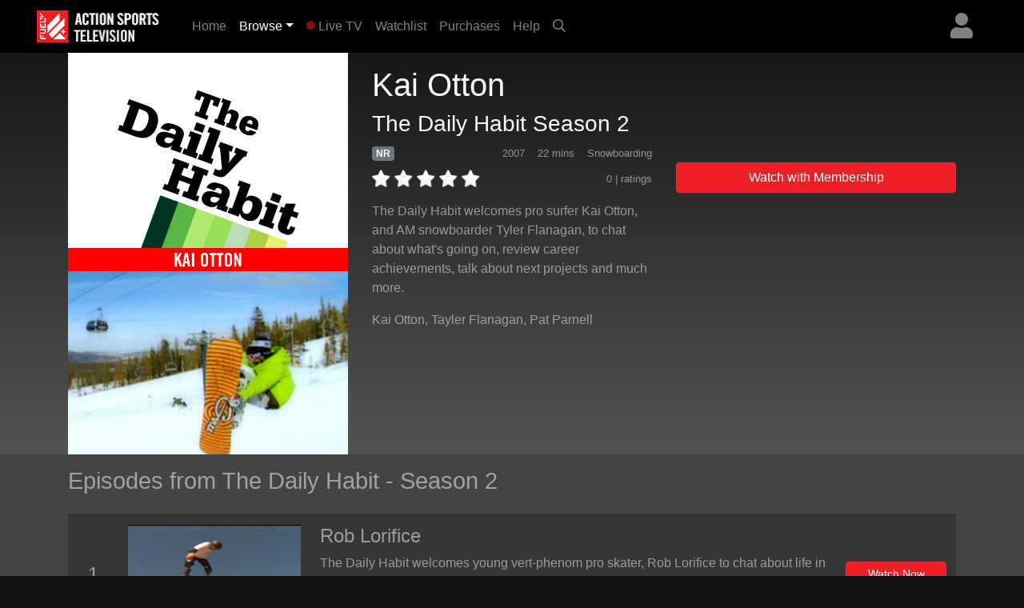

--- FILE ---
content_type: text/html; charset=UTF-8
request_url: https://plus.fuel.tv/detail/a685135bfba44b06b098f452606e79ddcc880d856dca5717/episode
body_size: 44517
content:
<!DOCTYPE html>
<html>

	<head>
	   <meta charset="utf-8">
	   <meta name="viewport" content="width=device-width, initial-scale=1, shrink-to-fit=no">
	   <meta name="description" content="The Daily Habit welcomes pro surfer Kai Otton, and AM snowboarder Tyler Flanagan, to chat about what&#39;s going on, review career achievements, talk about next projects and much more.">
	   <meta name="keywords" content="action sports, skate, surf, bmx, snowboard, mountain bike, wakeboard, motorcross">
	   <title>FUEL TV+ | The Daily Habit - Season 2 - Kai Otton</title>
	   
	   <link rel="canonical" href="https://plus.fuel.tv/detail/a685135bfba44b06b098f452606e79ddcc880d856dca5717/episode">
	   
	   <meta property="og:title" content="The Daily Habit - Season 2 - Kai Otton"/>
	   <meta property="og:type" content="video.episode"/>
	   <meta property="og:url" content="https://plus.fuel.tv/detail/a685135bfba44b06b098f452606e79ddcc880d856dca5717/episode"/>
	   <meta property="og:image" content="https://cf-img-cdn.nodplatform.com/static/images/po6b07a6.jpg"/>
	   <meta property="og:image" content="https://cf-img-cdn.nodplatform.com/static/images/ug6b0a36.jpg"/>
	   <meta property="og:site_name" content="FUEL TV+"/>
	   <meta property="fb:app_id" content="228735947330490"/>
	   <meta property="og:description" content="The Daily Habit welcomes pro surfer Kai Otton, and AM snowboarder Tyler Flanagan, to chat about what's going on, review career achievements, talk about next projects and much more."/>
	   
	   
	   
	   <!-- global style sheets -->
	   
<link rel="stylesheet" href="https://stackpath.bootstrapcdn.com/bootstrap/4.2.1/css/bootstrap.min.css" integrity="sha384-GJzZqFGwb1QTTN6wy59ffF1BuGJpLSa9DkKMp0DgiMDm4iYMj70gZWKYbI706tWS" crossorigin="anonymous">
<link rel="stylesheet" href="https://pro.fontawesome.com/releases/v5.10.1/css/all.css" integrity="sha384-y++enYq9sdV7msNmXr08kJdkX4zEI1gMjjkw0l9ttOepH7fMdhb7CePwuRQCfwCr" crossorigin="anonymous">

<style type="text/css">
	
.fa-live-blink {
	color: #ed1f24!important;
	font-size: .7em;
	vertical-align: middle;
	margin-top: -4px;
}

.bg-danger {
	background-color: #ed1f24!important;
}

.btn-danger {
	background-color: #ed1f24!important;
}

.text-danger {
	color: #ed1f24!important;
}

</style>

<link rel="stylesheet" href="//cache-plus.fuel.tv/resources/css/swiper/swiper.min.css?v=20220823-1">

<link rel="stylesheet" href="//cache-plus.fuel.tv/common/css/20251114-2/style-bs.css">
<link rel="stylesheet" href="//cache-plus.fuel.tv/resources/css/fa-animation.min.css">

<link rel="stylesheet" href="//cache-plus.fuel.tv/resources/css/plugins/sweetalert/sweetalert.css">

<meta name="application-name" content="FUEL TV+"/>
<meta name="msapplication-TileColor" content="#000000"/>
<meta name="msapplication-square70x70logo" content="/images/ie/tiny.png"/>
<meta name="msapplication-square150x150logo" content="/images/ie/square.png"/>
<meta name="msapplication-wide310x150logo" content="/images/ie/wide.jpg"/>
<meta name="msapplication-square310x310logo" content="/images/ie/large.png"/>

<meta name="apple-itunes-app" content="app-id=1519287191">
<meta name="google-play-app" content="app-id=com.oppersports.fueltv">

<link rel="apple-touch-icon" sizes="180x180" href="/images/favicon/apple-touch-icon.png">
<link rel="icon" type="image/png" sizes="32x32" href="/images/favicon/favicon-32x32.png">
<link rel="icon" type="image/png" sizes="16x16" href="/images/favicon/favicon-16x16.png">
<link rel="manifest" href="/images/favicon/site.webmanifest">



	   
	   <!-- local styles -->
	   <style type="text/css">

	   		.bg-dark {
		   		background-color: #222!important;
	   		}

	   		.btn-danger {
				background-color: #ed1f24!important;
			}
	
			.text-danger {
				color: #ed1f24!important;
			}

			#page-wrapper {
				
			}
	
			.product-detail-top-wrapper {
				background-color: rgb(60,60,60);
			}
	
			.product-detail-bottom-wrapper {
				background: #444;
			}
	
			.product-detail-bottom {
				padding-top: 20px;
				padding-bottom: 20px;
			}
	
			.product-table {
				font-size: .8em;
				color: rgba(255,255,255,.5);
			}
	
			.product-table tr {
				
			}
	
			.product-table th {
				min-width: 100px;
				color: rgba(255,255,255,.5);
				vertical-align: top;
			}
	
			.product-table td {
				padding-bottom: 10px!important;
			}
	
			.product-related-wrapper {
				background: #444;
			}
	
			.product-detail h1 {
				font-size: 1.5em;
			}
	
			.table-striped tbody tr:nth-of-type(odd) {
				background-color: rgba(0,0,0,0.2);
			}
	
			.table td, .table th {
				border-top: 2px solid rgba(0,0,0,0.2);
			}
	
			.episodes-list .landscape {
				width: 100%;
				position: relative;
			}
	
			.episodes-list .landscape img {
				border-color: rgba(179,179,179,0.2)!important;
			}
	
			.episodes-list .landscape img {
				width: 100%;
				height: 100%;
				border-color: #b3b3b3;
				border-width: 1px;
				border-style: solid;
			}
			
			.episodes-list .landscape .gradient-overlay {
				position: absolute;
				width: 100%;
				height: 100%;
				z-index: 1;
				top: 0px;
				background: -moz-linear-gradient(45deg,rgba(0,0,0,0.4) 0,transparent 100%);
				background: -webkit-gradient(linear,left bottom,right top,color-stop(0%,rgba(0,0,0,0.4)),color-stop(100%,transparent));
				background: -webkit-linear-gradient(45deg,rgba(0,0,0,0.4) 0,transparent 100%);
				background: -o-linear-gradient(45deg,rgba(0,0,0,0.4) 0,transparent 100%);
				background: -ms-linear-gradient(45deg,rgba(0,0,0,0.4) 0,transparent 100%);
				background: linear-gradient(45deg,rgba(0,0,0,0.4) 0,transparent 100%);
				filter: progid:DXImageTransform.Microsoft.gradient(startColorstr='#40000',endColorstr='black00',GradientType=1);
			}
			
			.episodes-list .landscape .description {
				background-image: none;
				position: absolute;
				width: 100%;
				z-index: 1;
				bottom: 0;
				padding: 20px;
			}
			
			.episodes-list .landscape .description .title {
				font-size: 1rem;
				font-weight: 400;
				color: white;
			}
			
			.episodes-list .landscape .description .subtitle {
				font-size: .75rem;
				color: white;
			}
	
			/* small devices */
			@media (min-width: 576px){
				
				.product-detail h1 {
					font-size: 2em;
				}
				
				.episodes-list .landscape .description .title {
					font-size: 1.1rem;
					font-weight: 400;
					color: white;
				}
				
				.episodes-list .landscape .description .subtitle {
					font-size: .85rem;
					color: white;
				}
				
			}
			
			/* medium devices */
			@media (min-width: 768px){
			
				.product-detail h1 {
					font-size: 2em;
				}
			
			}
			
			/* large devices */
			@media (min-width: 992px){
			
				.product-detail h1 {
					font-size: 2.2em;
				}
			
				.product-detail-top-wrapper {
					width: 100%;
					background: rgb(84,84,84); /* Old browsers */
					/* IE9 SVG, needs conditional override of 'filter' to 'none' */
					background: url([data-uri]);
					background: -moz-linear-gradient(top,  rgb(23,23,23) 0%, rgb(84,84,84) 100%); /* FF3.6+ */
					background: -webkit-gradient(linear, left top, left bottom, color-stop(0%,rgb(23,23,23)), color-stop(100%,rgb(84,84,84))); /* Chrome,Safari4+ */
					background: -webkit-linear-gradient(top,  rgb(23,23,23) 0%,rgb(84,84,84) 100%); /* Chrome10+,Safari5.1+ */
					background: -o-linear-gradient(top,  rgb(23,23,23) 0%,rgb(84,84,84) 100%); /* Opera 11.10+ */
					background: -ms-linear-gradient(top,  rgb(23,23,23) 0%,rgb(84,84,84) 100%); /* IE10+ */
					background: linear-gradient(to bottom,  rgb(23,23,23) 0%,rgb(84,84,84) 100%); /* W3C */
					filter: progid:DXImageTransform.Microsoft.gradient( startColorstr='#171717', endColorstr='#545454',GradientType=0 ); /* IE6-8 */
				}
			
			}
			
			/* x-large devices */
			@media (min-width: 1200px){
			
				.product-detail h1 {
					font-size: 2.5em;
				}
			
			}
			
		</style>
	   
	</head>

	<body class="gray-bg" style="">
		<!-- navbar -->
		<header>
	
	<nav class="yamm navbar fixed-top navbar-expand-sm navbar-dark bg-dark primary-color" style="background-color: black!important;">
		<a class="navbar-brand" href="/"><img alt="FUEL TV+" src="https://cache-plus.fuel.tv/images/fueltv_173x40.png"><span style="display: none;">FUEL TV+</span></a>
	    <button class="navbar-toggler ml-auto" type="button" data-toggle="collapse" data-target="#navbarNavDropdown" aria-controls="navbarNavDropdown"
	            aria-expanded="false" aria-label="Toggle navigation"><span class="navbar-toggler-icon"></span></button>
	       
	
		
		
		<div class="dropdown ml-3 order-sm-last">
			<a class="text-white-50 nav-user-icon" href="#" data-toggle="dropdown" aria-haspopup="true" aria-expanded="false"><i class="fas fa-user"></i></a>
			<div class="dropdown-menu dropdown-menu-right p-4" style="max-width: 15rem;">
				<a class="btn btn-md btn-block btn-danger" role="button" style="font-size: .9em;" href="/services/membership/signup">Sign Up</a>
				<a class="btn btn-md btn-block btn-secondary mt-2" role="button" style="font-size: .9em;" href="/services/account/login">Sign In</a>
			</div>
		</div>
		
	
	   	<div class="collapse navbar-collapse" id="navbarNavDropdown">
	        <ul class="navbar-nav mr-auto">
	            <li class="nav-item ">
	                <a class="nav-link" href="/home">Home <span class="sr-only">(current)</span></a>
	            </li>
	            <li class="nav-item dropdown active">
					<a class="nav-link dropdown-toggle" href="#" data-toggle="dropdown">Browse</a>
					<div class="dropdown-menu p-0">
						
						<div class="yamm-content">
							<div class="row">
						
								<ul class="col list-unstyled" style="font-size: .9em">
									<li>
										<a class="dropdown-item" href="/browse/popular">What's Popular</a>
									</li>
									<li>
										<a class="dropdown-item" href="/browse/recent">Recently Added</a>
									</li>
									<li>
										<a class="dropdown-item" href="/series/">TV Series</a>
									</li>
									<div class="dropdown-divider"></div>
									<li>
										<a class="dropdown-item" href="/browse/index">Browse Categories</a>
									</li>
									<div class="dropdown-divider"></div>
									<li>
										<a class="dropdown-item" href="/browse/guide">Program Guide</a>
									</li>
									<li>
										<a class="dropdown-item" href="/browse/live-events">Live Events</a>
									</li>
									<div class="dropdown-divider"></div>
									<li>
										<a class="dropdown-item" href="/content/gift/membership">Gift Membership</a>
									</li>
								</ul>
								
								<ul class="col list-unstyled border-left d-none d-md-block" style="font-size: .9em">
									<li>
										<a class="dropdown-item" href="/browse/surf">Surfing</a>
									</li>
									<li>
										<a class="dropdown-item" href="/browse/skateboard">Skateboard</a>
									</li>
									<li>
										<a class="dropdown-item" href="/browse/snowboard">Snowboard</a>
									</li>
									<li>
										<a class="dropdown-item" href="/browse/ski">Skiing</a>
									</li>
									<li>
										<a class="dropdown-item" href="/browse/mtn-bike">Mountain Bike</a>
									</li>
									
								</ul>
								
								<ul class="col list-unstyled border-left d-none d-md-block" style="font-size: .9em">
									<li>
										<a class="dropdown-item" href="/browse/wakeboard">Wakeboard</a>
									</li>
									<li>
										<a class="dropdown-item" href="/browse/art">Art</a>
									</li>
									<li>
										<a class="dropdown-item" href="/browse/fashion">Fashion</a>
									</li>
									<li>
										<a class="dropdown-item" href="/browse/music">Music</a>
									</li>
									<li>
										<a class="dropdown-item" href="/browse/culture">Culture</a>
									</li>
									
								</ul>
								
								<ul class="col list-unstyled border-left d-none d-md-block" style="font-size: .9em">
									<li>
										<a class="dropdown-item" href="/browse/adventure">Adventure</a>
									</li>
									<li>
										<a class="dropdown-item" href="/browse/motorsports">Motorsports</a>
									</li>
									<li>
										<a class="dropdown-item" href="/browse/other">Other</a>
									</li>
								</ul>
								
							</div>
						</div>
						
					</div>
				</li>
				
	            <li class="nav-item ">
	                <a class="nav-link" href="/live/fuel/now"><i class="fas fa-circle fa-live-blink faa-flash animated"></i> Live TV</a>
	            </li>
	            
	            <li class="nav-item d-sm-none d-md-none d-lg-block ">
	                <a class="nav-link" href="/watchlist">Watchlist</a>
	            </li>
	            
	            <li class="nav-item d-sm-none d-md-none d-lg-block ">
	                <a class="nav-link" href="/library">Purchases</a>
	            </li>
	            
	            <li class="nav-item ">
	                <a class="nav-link" href="/help">Help</a>
	            </li>
	            
				
	            <li class="nav-item d-none d-sm-block">
	                <a class="nav-link" href="#search-bar" data-toggle="collapse" aria-expanded="false" aria-controls="search-bar"><i class="far fa-search"></i></a>
	            </li>
	            
	        </ul>
	        <form class="form-inline my-2 my-md-0 d-sm-none">
				<input id="header-search-field" class="form-control form-control-sm search-suggest" type="text" placeholder="Search Videos">
		    </form>
	    </div>
	    
	</nav>
	<nav class="collapse pl-4 pr-4 pb-2 pt-2" id="search-bar" style="background-color: #222;">
		<input id="header-search-collapse-field" class="form-control form-control search-suggest" type="text" placeholder="Search Videos">
	</nav>
</header>
		
		<main role="main">

			<div id="page-wrapper" class="">
				
				<!-- TODO - sitewide notifications -->
				<div class="site-wide-notifications" style="background-color: black;">
					
				</div>
				
				<!-- TODO - show trailer??? -->
				<div class="product-detail-top-wrapper">
					<div class="container product-detail">
						<div class="row">
							
							<div class="col-4 d-none d-lg-block ">
								<img class="w-100 poster-image" src="https://cf-img-cdn.nodplatform.com/static/images/ug6b0a36.jpg">
							</div>
							
							<div class="col-12 d-lg-none">
								<img class="w-100 frame-image" src="https://cf-img-cdn.nodplatform.com/static/images/po6b07a6.jpg">
							</div>
							
							<div class="col-12 col-lg-8 pb-4 pb-md-4">
								
								<h1 class="text-light pt-2 pt-lg-3">Kai Otton <span class="text-white-50"></span></h1>
								<h3 class="text-light">The Daily Habit Season 2</h3>
								
								<div class="row">
								
									<div class="col-12 col-md-6 col-lg-7 col-xl-6">
										
										<div class="meta-tags mb-2">
											<h6 class="d-inline"><span class="badge badge-secondary">NR</span></h6>
											
											
											
											<span class="meta-genres text-white-50 float-right"><small>Snowboarding</small></span>
											<span class="meta-duration text-white-50 float-right mr-3"><small>22 mins </small></span>
											<span class="meta-year text-white-50 float-right mr-3"><small>2007</small></span>
										</div>
										
										<div class="rating-details clearfix">
										
											
											<div class="star-rating" style="float: left;" data-score="0" data-product-id="a685135bfba44b06b098f452606e79ddcc880d856dca5717"><img src="/images/star-off.png" alt="1" title="hated it">&nbsp;<img src="/images/star-off.png" alt="2" title="didn't like it">&nbsp;<img src="/images/star-off.png" alt="3" title="liked it">&nbsp;<img src="/images/star-off.png" alt="4" title="really like it">&nbsp;<img src="/images/star-off.png" alt="5" title="loved it"></div>
											
											<span class="text-white-50 float-right"><small>0 |  ratings</small></span>
										
										</div>
										
										<div class="seasons pt-3 text-white-50 d-none">
											<h6>Seasons: <a style="width: 40px; font-size: 1rem;" class="py-2 ml-1 badge badge-secondary" href="/detail/a685135bfba44b0697a422728d586b37bc09b24f11a46415/season">6</a><a style="width: 40px; font-size: 1rem;" class="py-2 ml-1 badge badge-secondary" href="/detail/a685135bfba44b0612d16e018f4ba6730858704e2b2c1f95/season">5</a><a style="width: 40px; font-size: 1rem;" class="py-2 ml-1 badge badge-secondary" href="/detail/a685135bfba44b0665c760e42dfe8c15b04545a5fea68e8e/season">4</a><a style="width: 40px; font-size: 1rem;" class="py-2 ml-1 badge badge-secondary" href="/detail/a685135bfba44b06def8f7bbbb115bdd86da3c8b21fbb5c1/season">3</a><a style="width: 40px; font-size: 1rem;" class="py-2 ml-1 badge badge-primary" href="/detail/a685135bfba44b06357375d0d44e4eae94734cffe8c66cbd/season">2</a><a style="width: 40px; font-size: 1rem;" class="py-2 ml-1 badge badge-secondary" href="/detail/a685135bfba44b06132335c7b609463586da3c8b21fbb5c1/season">1</a></h6>
										</div>
										
										<div class="action-buttons action-buttons-king d-md-none pt-3">
											

	
	
		
			<button type="button" data-product-id="a685135bfba44b06b098f452606e79ddcc880d856dca5717" class="btn btn-block btn-danger" data-toggle="modal" data-target="#wwm-modal">Watch with Membership</button>
			
			
		
	
	

	
	
	



										</div>
										
										<div class="meta-details-short pt-3">
											<p class="description text-white-50">The Daily Habit welcomes pro surfer Kai Otton, and AM snowboarder Tyler Flanagan, to chat about what&#39;s going on, review career achievements, talk about next projects and much more.</p>
											
											<p class="talent text-white-50"><a class="text-white-50" href="/athlete/Kai Otton">Kai Otton</a>, <a class="text-white-50" href="/athlete/Tayler Flanagan">Tayler Flanagan</a>, <a class="text-white-50" href="/athlete/Pat Parnell">Pat Parnell</a></p>
											
											
											
											
											<div class="viewing-activity-container">
												<div class="last-access-display" style="float: none;"></div>
											</div>
											
											
										</div>
										
									</div>
									
									<div class="action-buttons col-12 col-md-6 col-lg-5 col-xl-6 pt-4 d-none d-md-block">
										

	
	
		
			<button type="button" data-product-id="a685135bfba44b06b098f452606e79ddcc880d856dca5717" class="btn btn-block btn-danger" data-toggle="modal" data-target="#wwm-modal">Watch with Membership</button>
			
			
		
	
	

	
	
	



									</div>
								
								</div>
								
							</div>
							
							
						</div>
					</div>
				</div>
				
				<div class="product-related-wrapper">
					<div class="container product-related">
						
						
						
						<h2 class="text-white-50 pb-md-3 pt-md-3 pb-2 pt-2">Episodes from The Daily Habit - Season 2</h2>

						<table class="table table-striped episodes-list mb-0" style="border-bottom: none;">
							
							
							
							<tr>
								<td class="d-table-cell d-sm-none">
									<div class="landscape">
										<a href="/detail/a685135bfba44b069ded09f42746dae5c6d3dab3c5e1d285/episode">
											<div class="gradient-overlay">
												
												<div class="description" style="height: auto; margin-top: 10px;">
													<div class="title">Rob Lorifice</div>
													<div class="subtitle">The Daily Habit</div>
												</div>
											</div>
											<img class="lazy" alt="The Daily Habit - Season 2 - Rob Lorifice" src="https://cache-plus.fuel.tv/images/placeholders/default_frame.jpg" data-src="https://cf-img-cdn.nodplatform.com/static/images/on8d1272.jpg"/>
											<div class="progress episode-progress-220790" style="display: none; border-radius: 0; height: 5px;">
												<div class="progress-bar bg-danger" role="progressbar" aria-valuenow="0" aria-valuemax="0" style="width: 0%"></div>
											</div>
										</a>
									</div>
								</td>
								<td class="d-none d-lg-table-cell text-white-50 align-middle text-center" style="width: 40px; font-size: 24px;">1</th>
								<td class="d-none d-sm-table-cell" style="text-align: center; width: 240px;">
									<a href="/detail/a685135bfba44b069ded09f42746dae5c6d3dab3c5e1d285/episode">
										<img class="lazy w-100" alt="The Daily Habit - Season 2 - Rob Lorifice" src="https://cache-plus.fuel.tv/images/placeholders/default_frame.jpg" data-src="https://cf-img-cdn.nodplatform.com/static/images/on8d1272.jpg" />
										<div class="progress episode-progress-220790" style="display: none; border-radius: 0; height: 5px;">
											<div class="progress-bar bg-danger" role="progressbar" aria-valuenow="0" aria-valuemax="0" style="width: 0%"></div>
										</div>
									</a>
								</td>
								<td class="d-none d-sm-table-cell align-middle">
									<h4><a class="text-white-50" title="Rob Lorifice" href="/detail/a685135bfba44b069ded09f42746dae5c6d3dab3c5e1d285/episode">Rob Lorifice</a></h4>
									<div class="d-none d-sm-block d-md-none" style="width: 50%; margin: 0 auto;">
										

	
	<button type="button" data-toggle="modal" data-target="#wwm-modal" data-product-id="a685135bfba44b069ded09f42746dae5c6d3dab3c5e1d285" class="btn btn-block btn-danger btn-sm">Watch Now</button>
	



									</div>
									<p class="d-none d-lg-block text-white-50">The Daily Habit welcomes young vert-phenom pro skater, Rob Lorifice to chat about life in general, review career achievements, talk about next goals and much more. IGN&#39;s Jessica Chobot reviews...</p>
								</td>
								<td class="d-none d-md-table-cell text-center align-middle" style="width: 150px;">
									

	
	<button type="button" data-toggle="modal" data-target="#wwm-modal" data-product-id="a685135bfba44b069ded09f42746dae5c6d3dab3c5e1d285" class="btn btn-block btn-danger btn-sm">Watch Now</button>
	



								</td>
							</tr>
							
							
							<tr>
								<td class="d-table-cell d-sm-none">
									<div class="landscape">
										<a href="/detail/a685135bfba44b065dd6892a2284cbead9ccb060dd86398f/episode">
											<div class="gradient-overlay">
												
												<div class="description" style="height: auto; margin-top: 10px;">
													<div class="title">Claire Bevilacqua</div>
													<div class="subtitle">The Daily Habit</div>
												</div>
											</div>
											<img class="lazy" alt="The Daily Habit - Season 2 - Claire Bevilacqua" src="https://cache-plus.fuel.tv/images/placeholders/default_frame.jpg" data-src="https://cf-img-cdn.nodplatform.com/static/images/ri8d0299.jpg"/>
											<div class="progress episode-progress-220791" style="display: none; border-radius: 0; height: 5px;">
												<div class="progress-bar bg-danger" role="progressbar" aria-valuenow="0" aria-valuemax="0" style="width: 0%"></div>
											</div>
										</a>
									</div>
								</td>
								<td class="d-none d-lg-table-cell text-white-50 align-middle text-center" style="width: 40px; font-size: 24px;">2</th>
								<td class="d-none d-sm-table-cell" style="text-align: center; width: 240px;">
									<a href="/detail/a685135bfba44b065dd6892a2284cbead9ccb060dd86398f/episode">
										<img class="lazy w-100" alt="The Daily Habit - Season 2 - Claire Bevilacqua" src="https://cache-plus.fuel.tv/images/placeholders/default_frame.jpg" data-src="https://cf-img-cdn.nodplatform.com/static/images/ri8d0299.jpg" />
										<div class="progress episode-progress-220791" style="display: none; border-radius: 0; height: 5px;">
											<div class="progress-bar bg-danger" role="progressbar" aria-valuenow="0" aria-valuemax="0" style="width: 0%"></div>
										</div>
									</a>
								</td>
								<td class="d-none d-sm-table-cell align-middle">
									<h4><a class="text-white-50" title="Claire Bevilacqua" href="/detail/a685135bfba44b065dd6892a2284cbead9ccb060dd86398f/episode">Claire Bevilacqua</a></h4>
									<div class="d-none d-sm-block d-md-none" style="width: 50%; margin: 0 auto;">
										

	
	<button type="button" data-toggle="modal" data-target="#wwm-modal" data-product-id="a685135bfba44b065dd6892a2284cbead9ccb060dd86398f" class="btn btn-block btn-danger btn-sm">Watch Now</button>
	



									</div>
									<p class="d-none d-lg-block text-white-50">The Daily Habit welcomes young Australian pro surfer, Claire Bevilacqua, to chat about what&#39;s going on, review career achievements, talk about next goals and much more. Watch a video clip taken from...</p>
								</td>
								<td class="d-none d-md-table-cell text-center align-middle" style="width: 150px;">
									

	
	<button type="button" data-toggle="modal" data-target="#wwm-modal" data-product-id="a685135bfba44b065dd6892a2284cbead9ccb060dd86398f" class="btn btn-block btn-danger btn-sm">Watch Now</button>
	



								</td>
							</tr>
							
							
							<tr>
								<td class="d-table-cell d-sm-none">
									<div class="landscape">
										<a href="/detail/a685135bfba44b0646885dc5c125b177f2cd4ade541f5de6/episode">
											<div class="gradient-overlay">
												
												<div class="description" style="height: auto; margin-top: 10px;">
													<div class="title">Rochelle Ballard</div>
													<div class="subtitle">The Daily Habit</div>
												</div>
											</div>
											<img class="lazy" alt="The Daily Habit - Season 2 - Rochelle Ballard" src="https://cache-plus.fuel.tv/images/placeholders/default_frame.jpg" data-src="https://cf-img-cdn.nodplatform.com/static/images/lp8cd341.jpg"/>
											<div class="progress episode-progress-220792" style="display: none; border-radius: 0; height: 5px;">
												<div class="progress-bar bg-danger" role="progressbar" aria-valuenow="0" aria-valuemax="0" style="width: 0%"></div>
											</div>
										</a>
									</div>
								</td>
								<td class="d-none d-lg-table-cell text-white-50 align-middle text-center" style="width: 40px; font-size: 24px;">3</th>
								<td class="d-none d-sm-table-cell" style="text-align: center; width: 240px;">
									<a href="/detail/a685135bfba44b0646885dc5c125b177f2cd4ade541f5de6/episode">
										<img class="lazy w-100" alt="The Daily Habit - Season 2 - Rochelle Ballard" src="https://cache-plus.fuel.tv/images/placeholders/default_frame.jpg" data-src="https://cf-img-cdn.nodplatform.com/static/images/lp8cd341.jpg" />
										<div class="progress episode-progress-220792" style="display: none; border-radius: 0; height: 5px;">
											<div class="progress-bar bg-danger" role="progressbar" aria-valuenow="0" aria-valuemax="0" style="width: 0%"></div>
										</div>
									</a>
								</td>
								<td class="d-none d-sm-table-cell align-middle">
									<h4><a class="text-white-50" title="Rochelle Ballard" href="/detail/a685135bfba44b0646885dc5c125b177f2cd4ade541f5de6/episode">Rochelle Ballard</a></h4>
									<div class="d-none d-sm-block d-md-none" style="width: 50%; margin: 0 auto;">
										

	
	<button type="button" data-toggle="modal" data-target="#wwm-modal" data-product-id="a685135bfba44b0646885dc5c125b177f2cd4ade541f5de6" class="btn btn-block btn-danger btn-sm">Watch Now</button>
	



									</div>
									<p class="d-none d-lg-block text-white-50">The Daily Habit welcomes Hawaiian pro surfer, Rochelle Ballard, to chat about what&#39;s going on, review career achievements, talk about next goals and much more. Watch a clip from O&#39;Neill&#39;s Sacre Blue...</p>
								</td>
								<td class="d-none d-md-table-cell text-center align-middle" style="width: 150px;">
									

	
	<button type="button" data-toggle="modal" data-target="#wwm-modal" data-product-id="a685135bfba44b0646885dc5c125b177f2cd4ade541f5de6" class="btn btn-block btn-danger btn-sm">Watch Now</button>
	



								</td>
							</tr>
							
							
							<tr>
								<td class="d-table-cell d-sm-none">
									<div class="landscape">
										<a href="/detail/a685135bfba44b06453a286dbbbe42b9774ebe040c79ae73/episode">
											<div class="gradient-overlay">
												
												<div class="description" style="height: auto; margin-top: 10px;">
													<div class="title">Mike Ardelean</div>
													<div class="subtitle">The Daily Habit</div>
												</div>
											</div>
											<img class="lazy" alt="The Daily Habit - Season 2 - Mike Ardelean" src="https://cache-plus.fuel.tv/images/placeholders/default_frame.jpg" data-src="https://cf-img-cdn.nodplatform.com/static/images/xr8cc7fe.jpg"/>
											<div class="progress episode-progress-220793" style="display: none; border-radius: 0; height: 5px;">
												<div class="progress-bar bg-danger" role="progressbar" aria-valuenow="0" aria-valuemax="0" style="width: 0%"></div>
											</div>
										</a>
									</div>
								</td>
								<td class="d-none d-lg-table-cell text-white-50 align-middle text-center" style="width: 40px; font-size: 24px;">4</th>
								<td class="d-none d-sm-table-cell" style="text-align: center; width: 240px;">
									<a href="/detail/a685135bfba44b06453a286dbbbe42b9774ebe040c79ae73/episode">
										<img class="lazy w-100" alt="The Daily Habit - Season 2 - Mike Ardelean" src="https://cache-plus.fuel.tv/images/placeholders/default_frame.jpg" data-src="https://cf-img-cdn.nodplatform.com/static/images/xr8cc7fe.jpg" />
										<div class="progress episode-progress-220793" style="display: none; border-radius: 0; height: 5px;">
											<div class="progress-bar bg-danger" role="progressbar" aria-valuenow="0" aria-valuemax="0" style="width: 0%"></div>
										</div>
									</a>
								</td>
								<td class="d-none d-sm-table-cell align-middle">
									<h4><a class="text-white-50" title="Mike Ardelean" href="/detail/a685135bfba44b06453a286dbbbe42b9774ebe040c79ae73/episode">Mike Ardelean</a></h4>
									<div class="d-none d-sm-block d-md-none" style="width: 50%; margin: 0 auto;">
										

	
	<button type="button" data-toggle="modal" data-target="#wwm-modal" data-product-id="a685135bfba44b06453a286dbbbe42b9774ebe040c79ae73" class="btn btn-block btn-danger btn-sm">Watch Now</button>
	



									</div>
									<p class="d-none d-lg-block text-white-50">The Daily Habit welcomes Hawaiian pro BMX rider, Mike Ardelean, to chat about what&#39;s going on, review career achievements, talk about next goals and much more. Chris Pastras joins the show to share...</p>
								</td>
								<td class="d-none d-md-table-cell text-center align-middle" style="width: 150px;">
									

	
	<button type="button" data-toggle="modal" data-target="#wwm-modal" data-product-id="a685135bfba44b06453a286dbbbe42b9774ebe040c79ae73" class="btn btn-block btn-danger btn-sm">Watch Now</button>
	



								</td>
							</tr>
							
							
							<tr>
								<td class="d-table-cell d-sm-none">
									<div class="landscape">
										<a href="/detail/a685135bfba44b060941453cb1ec1f5e4343762b08f72393/episode">
											<div class="gradient-overlay">
												
												<div class="description" style="height: auto; margin-top: 10px;">
													<div class="title">Peter van Stolk</div>
													<div class="subtitle">The Daily Habit</div>
												</div>
											</div>
											<img class="lazy" alt="The Daily Habit - Season 2 - Peter van Stolk" src="https://cache-plus.fuel.tv/images/placeholders/default_frame.jpg" data-src="https://cf-img-cdn.nodplatform.com/static/images/gk8cb604.jpg"/>
											<div class="progress episode-progress-220794" style="display: none; border-radius: 0; height: 5px;">
												<div class="progress-bar bg-danger" role="progressbar" aria-valuenow="0" aria-valuemax="0" style="width: 0%"></div>
											</div>
										</a>
									</div>
								</td>
								<td class="d-none d-lg-table-cell text-white-50 align-middle text-center" style="width: 40px; font-size: 24px;">5</th>
								<td class="d-none d-sm-table-cell" style="text-align: center; width: 240px;">
									<a href="/detail/a685135bfba44b060941453cb1ec1f5e4343762b08f72393/episode">
										<img class="lazy w-100" alt="The Daily Habit - Season 2 - Peter van Stolk" src="https://cache-plus.fuel.tv/images/placeholders/default_frame.jpg" data-src="https://cf-img-cdn.nodplatform.com/static/images/gk8cb604.jpg" />
										<div class="progress episode-progress-220794" style="display: none; border-radius: 0; height: 5px;">
											<div class="progress-bar bg-danger" role="progressbar" aria-valuenow="0" aria-valuemax="0" style="width: 0%"></div>
										</div>
									</a>
								</td>
								<td class="d-none d-sm-table-cell align-middle">
									<h4><a class="text-white-50" title="Peter van Stolk" href="/detail/a685135bfba44b060941453cb1ec1f5e4343762b08f72393/episode">Peter van Stolk</a></h4>
									<div class="d-none d-sm-block d-md-none" style="width: 50%; margin: 0 auto;">
										

	
	<button type="button" data-toggle="modal" data-target="#wwm-modal" data-product-id="a685135bfba44b060941453cb1ec1f5e4343762b08f72393" class="btn btn-block btn-danger btn-sm">Watch Now</button>
	



									</div>
									<p class="d-none d-lg-block text-white-50">The Daily Habit welcomes CEO and founder of Jones Soda Co. Peter van Stolk, to chat about what&#39;s going on, review career achievements, talk about next goals and much more. Psapp plays live in the...</p>
								</td>
								<td class="d-none d-md-table-cell text-center align-middle" style="width: 150px;">
									

	
	<button type="button" data-toggle="modal" data-target="#wwm-modal" data-product-id="a685135bfba44b060941453cb1ec1f5e4343762b08f72393" class="btn btn-block btn-danger btn-sm">Watch Now</button>
	



								</td>
							</tr>
							
							
							<tr>
								<td class="d-table-cell d-sm-none">
									<div class="landscape">
										<a href="/detail/a685135bfba44b0606196de93171c87a739f045824372847/episode">
											<div class="gradient-overlay">
												
												<div class="description" style="height: auto; margin-top: 10px;">
													<div class="title">Tamayo Perry</div>
													<div class="subtitle">The Daily Habit</div>
												</div>
											</div>
											<img class="lazy" alt="The Daily Habit - Season 2 - Tamayo Perry" src="https://cache-plus.fuel.tv/images/placeholders/default_frame.jpg" data-src="https://cf-img-cdn.nodplatform.com/static/images/oo8c8788.jpg"/>
											<div class="progress episode-progress-220795" style="display: none; border-radius: 0; height: 5px;">
												<div class="progress-bar bg-danger" role="progressbar" aria-valuenow="0" aria-valuemax="0" style="width: 0%"></div>
											</div>
										</a>
									</div>
								</td>
								<td class="d-none d-lg-table-cell text-white-50 align-middle text-center" style="width: 40px; font-size: 24px;">6</th>
								<td class="d-none d-sm-table-cell" style="text-align: center; width: 240px;">
									<a href="/detail/a685135bfba44b0606196de93171c87a739f045824372847/episode">
										<img class="lazy w-100" alt="The Daily Habit - Season 2 - Tamayo Perry" src="https://cache-plus.fuel.tv/images/placeholders/default_frame.jpg" data-src="https://cf-img-cdn.nodplatform.com/static/images/oo8c8788.jpg" />
										<div class="progress episode-progress-220795" style="display: none; border-radius: 0; height: 5px;">
											<div class="progress-bar bg-danger" role="progressbar" aria-valuenow="0" aria-valuemax="0" style="width: 0%"></div>
										</div>
									</a>
								</td>
								<td class="d-none d-sm-table-cell align-middle">
									<h4><a class="text-white-50" title="Tamayo Perry" href="/detail/a685135bfba44b0606196de93171c87a739f045824372847/episode">Tamayo Perry</a></h4>
									<div class="d-none d-sm-block d-md-none" style="width: 50%; margin: 0 auto;">
										

	
	<button type="button" data-toggle="modal" data-target="#wwm-modal" data-product-id="a685135bfba44b0606196de93171c87a739f045824372847" class="btn btn-block btn-danger btn-sm">Watch Now</button>
	



									</div>
									<p class="d-none d-lg-block text-white-50">The Daily Habit welcomes Hawaiian pro surfer, Tamayo Perry, to chat about what&#39;s going on, review career achievements, talk about next goals and much more. Watch a clip from the 2005 Monster Energy...</p>
								</td>
								<td class="d-none d-md-table-cell text-center align-middle" style="width: 150px;">
									

	
	<button type="button" data-toggle="modal" data-target="#wwm-modal" data-product-id="a685135bfba44b0606196de93171c87a739f045824372847" class="btn btn-block btn-danger btn-sm">Watch Now</button>
	



								</td>
							</tr>
							
							
							<tr>
								<td class="d-table-cell d-sm-none">
									<div class="landscape">
										<a href="/detail/a685135bfba44b06b9ec10033ecbf8e81cbfe17cbd75c0fe/episode">
											<div class="gradient-overlay">
												
												<div class="description" style="height: auto; margin-top: 10px;">
													<div class="title">Anne-Flore Marxer</div>
													<div class="subtitle">The Daily Habit</div>
												</div>
											</div>
											<img class="lazy" alt="The Daily Habit - Season 2 - Anne-Flore Marxer" src="https://cache-plus.fuel.tv/images/placeholders/default_frame.jpg" data-src="https://cf-img-cdn.nodplatform.com/static/images/st8c6e76.jpg"/>
											<div class="progress episode-progress-220796" style="display: none; border-radius: 0; height: 5px;">
												<div class="progress-bar bg-danger" role="progressbar" aria-valuenow="0" aria-valuemax="0" style="width: 0%"></div>
											</div>
										</a>
									</div>
								</td>
								<td class="d-none d-lg-table-cell text-white-50 align-middle text-center" style="width: 40px; font-size: 24px;">7</th>
								<td class="d-none d-sm-table-cell" style="text-align: center; width: 240px;">
									<a href="/detail/a685135bfba44b06b9ec10033ecbf8e81cbfe17cbd75c0fe/episode">
										<img class="lazy w-100" alt="The Daily Habit - Season 2 - Anne-Flore Marxer" src="https://cache-plus.fuel.tv/images/placeholders/default_frame.jpg" data-src="https://cf-img-cdn.nodplatform.com/static/images/st8c6e76.jpg" />
										<div class="progress episode-progress-220796" style="display: none; border-radius: 0; height: 5px;">
											<div class="progress-bar bg-danger" role="progressbar" aria-valuenow="0" aria-valuemax="0" style="width: 0%"></div>
										</div>
									</a>
								</td>
								<td class="d-none d-sm-table-cell align-middle">
									<h4><a class="text-white-50" title="Anne-Flore Marxer" href="/detail/a685135bfba44b06b9ec10033ecbf8e81cbfe17cbd75c0fe/episode">Anne-Flore Marxer</a></h4>
									<div class="d-none d-sm-block d-md-none" style="width: 50%; margin: 0 auto;">
										

	
	<button type="button" data-toggle="modal" data-target="#wwm-modal" data-product-id="a685135bfba44b06b9ec10033ecbf8e81cbfe17cbd75c0fe" class="btn btn-block btn-danger btn-sm">Watch Now</button>
	



									</div>
									<p class="d-none d-lg-block text-white-50">The Daily Habit welcomes Swiss pro snowboarder, Anne-Flore Marxer, to chat about what&#39;s going on, review career achievements, talk about next goals and much more. Watch a clip from the Dropstich...</p>
								</td>
								<td class="d-none d-md-table-cell text-center align-middle" style="width: 150px;">
									

	
	<button type="button" data-toggle="modal" data-target="#wwm-modal" data-product-id="a685135bfba44b06b9ec10033ecbf8e81cbfe17cbd75c0fe" class="btn btn-block btn-danger btn-sm">Watch Now</button>
	



								</td>
							</tr>
							
							
							<tr>
								<td class="d-table-cell d-sm-none">
									<div class="landscape">
										<a href="/detail/a685135bfba44b06c580af740108be238b1afe8bf3851c3d/episode">
											<div class="gradient-overlay">
												
												<div class="description" style="height: auto; margin-top: 10px;">
													<div class="title">Izzy Paskowitz</div>
													<div class="subtitle">The Daily Habit</div>
												</div>
											</div>
											<img class="lazy" alt="The Daily Habit - Season 2 - Izzy Paskowitz" src="https://cache-plus.fuel.tv/images/placeholders/default_frame.jpg" data-src="https://cf-img-cdn.nodplatform.com/static/images/iu3169fe.jpg"/>
											<div class="progress episode-progress-220797" style="display: none; border-radius: 0; height: 5px;">
												<div class="progress-bar bg-danger" role="progressbar" aria-valuenow="0" aria-valuemax="0" style="width: 0%"></div>
											</div>
										</a>
									</div>
								</td>
								<td class="d-none d-lg-table-cell text-white-50 align-middle text-center" style="width: 40px; font-size: 24px;">8</th>
								<td class="d-none d-sm-table-cell" style="text-align: center; width: 240px;">
									<a href="/detail/a685135bfba44b06c580af740108be238b1afe8bf3851c3d/episode">
										<img class="lazy w-100" alt="The Daily Habit - Season 2 - Izzy Paskowitz" src="https://cache-plus.fuel.tv/images/placeholders/default_frame.jpg" data-src="https://cf-img-cdn.nodplatform.com/static/images/iu3169fe.jpg" />
										<div class="progress episode-progress-220797" style="display: none; border-radius: 0; height: 5px;">
											<div class="progress-bar bg-danger" role="progressbar" aria-valuenow="0" aria-valuemax="0" style="width: 0%"></div>
										</div>
									</a>
								</td>
								<td class="d-none d-sm-table-cell align-middle">
									<h4><a class="text-white-50" title="Izzy Paskowitz" href="/detail/a685135bfba44b06c580af740108be238b1afe8bf3851c3d/episode">Izzy Paskowitz</a></h4>
									<div class="d-none d-sm-block d-md-none" style="width: 50%; margin: 0 auto;">
										

	
	<button type="button" data-toggle="modal" data-target="#wwm-modal" data-product-id="a685135bfba44b06c580af740108be238b1afe8bf3851c3d" class="btn btn-block btn-danger btn-sm">Watch Now</button>
	



									</div>
									<p class="d-none d-lg-block text-white-50">The Daily Habit welcomes surf therapists, Izzy and Danielle Paskowitz, to chat about what&#39;s going on, review career achievements, talk about next goals and much more. Sandra Sanchez joins the show for...</p>
								</td>
								<td class="d-none d-md-table-cell text-center align-middle" style="width: 150px;">
									

	
	<button type="button" data-toggle="modal" data-target="#wwm-modal" data-product-id="a685135bfba44b06c580af740108be238b1afe8bf3851c3d" class="btn btn-block btn-danger btn-sm">Watch Now</button>
	



								</td>
							</tr>
							
							
							<tr>
								<td class="d-table-cell d-sm-none">
									<div class="landscape">
										<a href="/detail/a685135bfba44b061fbbffedad350922f2cd4ade541f5de6/episode">
											<div class="gradient-overlay">
												
												<div class="description" style="height: auto; margin-top: 10px;">
													<div class="title">Nathan Carroll</div>
													<div class="subtitle">The Daily Habit</div>
												</div>
											</div>
											<img class="lazy" alt="The Daily Habit - Season 2 - Nathan Carroll" src="https://cache-plus.fuel.tv/images/placeholders/default_frame.jpg" data-src="https://cf-img-cdn.nodplatform.com/static/images/gr8beaf0.jpg"/>
											<div class="progress episode-progress-220798" style="display: none; border-radius: 0; height: 5px;">
												<div class="progress-bar bg-danger" role="progressbar" aria-valuenow="0" aria-valuemax="0" style="width: 0%"></div>
											</div>
										</a>
									</div>
								</td>
								<td class="d-none d-lg-table-cell text-white-50 align-middle text-center" style="width: 40px; font-size: 24px;">9</th>
								<td class="d-none d-sm-table-cell" style="text-align: center; width: 240px;">
									<a href="/detail/a685135bfba44b061fbbffedad350922f2cd4ade541f5de6/episode">
										<img class="lazy w-100" alt="The Daily Habit - Season 2 - Nathan Carroll" src="https://cache-plus.fuel.tv/images/placeholders/default_frame.jpg" data-src="https://cf-img-cdn.nodplatform.com/static/images/gr8beaf0.jpg" />
										<div class="progress episode-progress-220798" style="display: none; border-radius: 0; height: 5px;">
											<div class="progress-bar bg-danger" role="progressbar" aria-valuenow="0" aria-valuemax="0" style="width: 0%"></div>
										</div>
									</a>
								</td>
								<td class="d-none d-sm-table-cell align-middle">
									<h4><a class="text-white-50" title="Nathan Carroll" href="/detail/a685135bfba44b061fbbffedad350922f2cd4ade541f5de6/episode">Nathan Carroll</a></h4>
									<div class="d-none d-sm-block d-md-none" style="width: 50%; margin: 0 auto;">
										

	
	<button type="button" data-toggle="modal" data-target="#wwm-modal" data-product-id="a685135bfba44b061fbbffedad350922f2cd4ade541f5de6" class="btn btn-block btn-danger btn-sm">Watch Now</button>
	



									</div>
									<p class="d-none d-lg-block text-white-50">The Daily Habit welcomes up-and-coming pro surfer, Nathan Carroll, to chat about what&#39;s going on, review career achievements, talk about next goals and much more. Kassia Meador checks out Surfrider...</p>
								</td>
								<td class="d-none d-md-table-cell text-center align-middle" style="width: 150px;">
									

	
	<button type="button" data-toggle="modal" data-target="#wwm-modal" data-product-id="a685135bfba44b061fbbffedad350922f2cd4ade541f5de6" class="btn btn-block btn-danger btn-sm">Watch Now</button>
	



								</td>
							</tr>
							
							
							<tr>
								<td class="d-table-cell d-sm-none">
									<div class="landscape">
										<a href="/detail/a685135bfba44b06ef600807db6aa3b426c00cd2346581ea/episode">
											<div class="gradient-overlay">
												
												<div class="description" style="height: auto; margin-top: 10px;">
													<div class="title">Jason Lee</div>
													<div class="subtitle">The Daily Habit</div>
												</div>
											</div>
											<img class="lazy" alt="The Daily Habit - Season 2 - Jason Lee" src="https://cache-plus.fuel.tv/images/placeholders/default_frame.jpg" data-src="https://cf-img-cdn.nodplatform.com/static/images/mj8bde2f.jpg"/>
											<div class="progress episode-progress-220799" style="display: none; border-radius: 0; height: 5px;">
												<div class="progress-bar bg-danger" role="progressbar" aria-valuenow="0" aria-valuemax="0" style="width: 0%"></div>
											</div>
										</a>
									</div>
								</td>
								<td class="d-none d-lg-table-cell text-white-50 align-middle text-center" style="width: 40px; font-size: 24px;">10</th>
								<td class="d-none d-sm-table-cell" style="text-align: center; width: 240px;">
									<a href="/detail/a685135bfba44b06ef600807db6aa3b426c00cd2346581ea/episode">
										<img class="lazy w-100" alt="The Daily Habit - Season 2 - Jason Lee" src="https://cache-plus.fuel.tv/images/placeholders/default_frame.jpg" data-src="https://cf-img-cdn.nodplatform.com/static/images/mj8bde2f.jpg" />
										<div class="progress episode-progress-220799" style="display: none; border-radius: 0; height: 5px;">
											<div class="progress-bar bg-danger" role="progressbar" aria-valuenow="0" aria-valuemax="0" style="width: 0%"></div>
										</div>
									</a>
								</td>
								<td class="d-none d-sm-table-cell align-middle">
									<h4><a class="text-white-50" title="Jason Lee" href="/detail/a685135bfba44b06ef600807db6aa3b426c00cd2346581ea/episode">Jason Lee</a></h4>
									<div class="d-none d-sm-block d-md-none" style="width: 50%; margin: 0 auto;">
										

	
	<button type="button" data-toggle="modal" data-target="#wwm-modal" data-product-id="a685135bfba44b06ef600807db6aa3b426c00cd2346581ea" class="btn btn-block btn-danger btn-sm">Watch Now</button>
	



									</div>
									<p class="d-none d-lg-block text-white-50">The Daily Habit welcomes co-founder of Stereo Skateboards, Jason Lee, to chat about what&#39;s going on, review career achievements, talk about next goals and much more. The Habit&#39;s field correspondent,...</p>
								</td>
								<td class="d-none d-md-table-cell text-center align-middle" style="width: 150px;">
									

	
	<button type="button" data-toggle="modal" data-target="#wwm-modal" data-product-id="a685135bfba44b06ef600807db6aa3b426c00cd2346581ea" class="btn btn-block btn-danger btn-sm">Watch Now</button>
	



								</td>
							</tr>
							
							
							<tr>
								<td class="d-table-cell d-sm-none">
									<div class="landscape">
										<a href="/detail/a685135bfba44b06a601ba37c78732cf6e2e017b6058d7be/episode">
											<div class="gradient-overlay">
												
												<div class="description" style="height: auto; margin-top: 10px;">
													<div class="title">Adelmo JR</div>
													<div class="subtitle">The Daily Habit</div>
												</div>
											</div>
											<img class="lazy" alt="The Daily Habit - Season 2 - Adelmo JR" src="https://cache-plus.fuel.tv/images/placeholders/default_frame.jpg" data-src="https://cf-img-cdn.nodplatform.com/static/images/hx8bbe51.jpg"/>
											<div class="progress episode-progress-220800" style="display: none; border-radius: 0; height: 5px;">
												<div class="progress-bar bg-danger" role="progressbar" aria-valuenow="0" aria-valuemax="0" style="width: 0%"></div>
											</div>
										</a>
									</div>
								</td>
								<td class="d-none d-lg-table-cell text-white-50 align-middle text-center" style="width: 40px; font-size: 24px;">11</th>
								<td class="d-none d-sm-table-cell" style="text-align: center; width: 240px;">
									<a href="/detail/a685135bfba44b06a601ba37c78732cf6e2e017b6058d7be/episode">
										<img class="lazy w-100" alt="The Daily Habit - Season 2 - Adelmo JR" src="https://cache-plus.fuel.tv/images/placeholders/default_frame.jpg" data-src="https://cf-img-cdn.nodplatform.com/static/images/hx8bbe51.jpg" />
										<div class="progress episode-progress-220800" style="display: none; border-radius: 0; height: 5px;">
											<div class="progress-bar bg-danger" role="progressbar" aria-valuenow="0" aria-valuemax="0" style="width: 0%"></div>
										</div>
									</a>
								</td>
								<td class="d-none d-sm-table-cell align-middle">
									<h4><a class="text-white-50" title="Adelmo JR" href="/detail/a685135bfba44b06a601ba37c78732cf6e2e017b6058d7be/episode">Adelmo JR</a></h4>
									<div class="d-none d-sm-block d-md-none" style="width: 50%; margin: 0 auto;">
										

	
	<button type="button" data-toggle="modal" data-target="#wwm-modal" data-product-id="a685135bfba44b06a601ba37c78732cf6e2e017b6058d7be" class="btn btn-block btn-danger btn-sm">Watch Now</button>
	



									</div>
									<p class="d-none d-lg-block text-white-50">The Daily Habit welcomes Brazilian pro skateboarder, Adelmo Jr, to chat about what&#39;s going on, review career achievements, talk about next goals and much more. LRG&#39;s James Bavaqua gives a tour of the...</p>
								</td>
								<td class="d-none d-md-table-cell text-center align-middle" style="width: 150px;">
									

	
	<button type="button" data-toggle="modal" data-target="#wwm-modal" data-product-id="a685135bfba44b06a601ba37c78732cf6e2e017b6058d7be" class="btn btn-block btn-danger btn-sm">Watch Now</button>
	



								</td>
							</tr>
							
							
							<tr>
								<td class="d-table-cell d-sm-none">
									<div class="landscape">
										<a href="/detail/a685135bfba44b06e5f5b7aacf9061bff2b24a276bac2bf4/episode">
											<div class="gradient-overlay">
												
												<div class="description" style="height: auto; margin-top: 10px;">
													<div class="title">Justin Swartz</div>
													<div class="subtitle">The Daily Habit</div>
												</div>
											</div>
											<img class="lazy" alt="The Daily Habit - Season 2 - Justin Swartz" src="https://cache-plus.fuel.tv/images/placeholders/default_frame.jpg" data-src="https://cf-img-cdn.nodplatform.com/static/images/mg8bab26.jpg"/>
											<div class="progress episode-progress-220801" style="display: none; border-radius: 0; height: 5px;">
												<div class="progress-bar bg-danger" role="progressbar" aria-valuenow="0" aria-valuemax="0" style="width: 0%"></div>
											</div>
										</a>
									</div>
								</td>
								<td class="d-none d-lg-table-cell text-white-50 align-middle text-center" style="width: 40px; font-size: 24px;">12</th>
								<td class="d-none d-sm-table-cell" style="text-align: center; width: 240px;">
									<a href="/detail/a685135bfba44b06e5f5b7aacf9061bff2b24a276bac2bf4/episode">
										<img class="lazy w-100" alt="The Daily Habit - Season 2 - Justin Swartz" src="https://cache-plus.fuel.tv/images/placeholders/default_frame.jpg" data-src="https://cf-img-cdn.nodplatform.com/static/images/mg8bab26.jpg" />
										<div class="progress episode-progress-220801" style="display: none; border-radius: 0; height: 5px;">
											<div class="progress-bar bg-danger" role="progressbar" aria-valuenow="0" aria-valuemax="0" style="width: 0%"></div>
										</div>
									</a>
								</td>
								<td class="d-none d-sm-table-cell align-middle">
									<h4><a class="text-white-50" title="Justin Swartz" href="/detail/a685135bfba44b06e5f5b7aacf9061bff2b24a276bac2bf4/episode">Justin Swartz</a></h4>
									<div class="d-none d-sm-block d-md-none" style="width: 50%; margin: 0 auto;">
										

	
	<button type="button" data-toggle="modal" data-target="#wwm-modal" data-product-id="a685135bfba44b06e5f5b7aacf9061bff2b24a276bac2bf4" class="btn btn-block btn-danger btn-sm">Watch Now</button>
	



									</div>
									<p class="d-none d-lg-block text-white-50">The Daily Habit welcomes pro surfer, Justin Swartz to chat about what&#39;s going on, review career achievements, talk about next goals and much more. Sandra Sanchez joins the show for the latest music...</p>
								</td>
								<td class="d-none d-md-table-cell text-center align-middle" style="width: 150px;">
									

	
	<button type="button" data-toggle="modal" data-target="#wwm-modal" data-product-id="a685135bfba44b06e5f5b7aacf9061bff2b24a276bac2bf4" class="btn btn-block btn-danger btn-sm">Watch Now</button>
	



								</td>
							</tr>
							
							
							<tr>
								<td class="d-table-cell d-sm-none">
									<div class="landscape">
										<a href="/detail/a685135bfba44b064a6d1f88b43cca339db50a19669d7bb7/episode">
											<div class="gradient-overlay">
												
												<div class="description" style="height: auto; margin-top: 10px;">
													<div class="title">Rodney Jones</div>
													<div class="subtitle">The Daily Habit</div>
												</div>
											</div>
											<img class="lazy" alt="The Daily Habit - Season 2 - Rodney Jones" src="https://cache-plus.fuel.tv/images/placeholders/default_frame.jpg" data-src="https://cf-img-cdn.nodplatform.com/static/images/su8d5c69.jpg"/>
											<div class="progress episode-progress-220802" style="display: none; border-radius: 0; height: 5px;">
												<div class="progress-bar bg-danger" role="progressbar" aria-valuenow="0" aria-valuemax="0" style="width: 0%"></div>
											</div>
										</a>
									</div>
								</td>
								<td class="d-none d-lg-table-cell text-white-50 align-middle text-center" style="width: 40px; font-size: 24px;">13</th>
								<td class="d-none d-sm-table-cell" style="text-align: center; width: 240px;">
									<a href="/detail/a685135bfba44b064a6d1f88b43cca339db50a19669d7bb7/episode">
										<img class="lazy w-100" alt="The Daily Habit - Season 2 - Rodney Jones" src="https://cache-plus.fuel.tv/images/placeholders/default_frame.jpg" data-src="https://cf-img-cdn.nodplatform.com/static/images/su8d5c69.jpg" />
										<div class="progress episode-progress-220802" style="display: none; border-radius: 0; height: 5px;">
											<div class="progress-bar bg-danger" role="progressbar" aria-valuenow="0" aria-valuemax="0" style="width: 0%"></div>
										</div>
									</a>
								</td>
								<td class="d-none d-sm-table-cell align-middle">
									<h4><a class="text-white-50" title="Rodney Jones" href="/detail/a685135bfba44b064a6d1f88b43cca339db50a19669d7bb7/episode">Rodney Jones</a></h4>
									<div class="d-none d-sm-block d-md-none" style="width: 50%; margin: 0 auto;">
										

	
	<button type="button" data-toggle="modal" data-target="#wwm-modal" data-product-id="a685135bfba44b064a6d1f88b43cca339db50a19669d7bb7" class="btn btn-block btn-danger btn-sm">Watch Now</button>
	



									</div>
									<p class="d-none d-lg-block text-white-50">The Daily Habit welcomes pro skateboarder, Rodney Jones, to chat about what&#39;s going on, review career achievements, talk about next goals and much more. Habit&#39;s correspondent, Jordan Morris, reports...</p>
								</td>
								<td class="d-none d-md-table-cell text-center align-middle" style="width: 150px;">
									

	
	<button type="button" data-toggle="modal" data-target="#wwm-modal" data-product-id="a685135bfba44b064a6d1f88b43cca339db50a19669d7bb7" class="btn btn-block btn-danger btn-sm">Watch Now</button>
	



								</td>
							</tr>
							
							
							<tr>
								<td class="d-table-cell d-sm-none">
									<div class="landscape">
										<a href="/detail/a685135bfba44b06fe6f3b1550b8b39956ba2194225f61c0/episode">
											<div class="gradient-overlay">
												
												<div class="description" style="height: auto; margin-top: 10px;">
													<div class="title">Dave Duncan</div>
													<div class="subtitle">The Daily Habit</div>
												</div>
											</div>
											<img class="lazy" alt="The Daily Habit - Season 2 - Dave Duncan" src="https://cache-plus.fuel.tv/images/placeholders/default_frame.jpg" data-src="https://cf-img-cdn.nodplatform.com/static/images/wj8d95d2.jpg"/>
											<div class="progress episode-progress-220803" style="display: none; border-radius: 0; height: 5px;">
												<div class="progress-bar bg-danger" role="progressbar" aria-valuenow="0" aria-valuemax="0" style="width: 0%"></div>
											</div>
										</a>
									</div>
								</td>
								<td class="d-none d-lg-table-cell text-white-50 align-middle text-center" style="width: 40px; font-size: 24px;">14</th>
								<td class="d-none d-sm-table-cell" style="text-align: center; width: 240px;">
									<a href="/detail/a685135bfba44b06fe6f3b1550b8b39956ba2194225f61c0/episode">
										<img class="lazy w-100" alt="The Daily Habit - Season 2 - Dave Duncan" src="https://cache-plus.fuel.tv/images/placeholders/default_frame.jpg" data-src="https://cf-img-cdn.nodplatform.com/static/images/wj8d95d2.jpg" />
										<div class="progress episode-progress-220803" style="display: none; border-radius: 0; height: 5px;">
											<div class="progress-bar bg-danger" role="progressbar" aria-valuenow="0" aria-valuemax="0" style="width: 0%"></div>
										</div>
									</a>
								</td>
								<td class="d-none d-sm-table-cell align-middle">
									<h4><a class="text-white-50" title="Dave Duncan" href="/detail/a685135bfba44b06fe6f3b1550b8b39956ba2194225f61c0/episode">Dave Duncan</a></h4>
									<div class="d-none d-sm-block d-md-none" style="width: 50%; margin: 0 auto;">
										

	
	<button type="button" data-toggle="modal" data-target="#wwm-modal" data-product-id="a685135bfba44b06fe6f3b1550b8b39956ba2194225f61c0" class="btn btn-block btn-danger btn-sm">Watch Now</button>
	



									</div>
									<p class="d-none d-lg-block text-white-50">The Daily Habit welcomes classic skateboarder and World Cup of Skateboarding announcer, Dave Duncan, to chat about what&#39;s going on, review career achievements, talk about next goals and much more.</p>
								</td>
								<td class="d-none d-md-table-cell text-center align-middle" style="width: 150px;">
									

	
	<button type="button" data-toggle="modal" data-target="#wwm-modal" data-product-id="a685135bfba44b06fe6f3b1550b8b39956ba2194225f61c0" class="btn btn-block btn-danger btn-sm">Watch Now</button>
	



								</td>
							</tr>
							
							
							<tr>
								<td class="d-table-cell d-sm-none">
									<div class="landscape">
										<a href="/detail/a685135bfba44b06a33b98d3d94258b1248df9fee6d5db8e/episode">
											<div class="gradient-overlay">
												
												<div class="description" style="height: auto; margin-top: 10px;">
													<div class="title">Mike Metzger</div>
													<div class="subtitle">The Daily Habit</div>
												</div>
											</div>
											<img class="lazy" alt="The Daily Habit - Season 2 - Mike Metzger" src="https://cache-plus.fuel.tv/images/placeholders/default_frame.jpg" data-src="https://cf-img-cdn.nodplatform.com/static/images/ll8dedca.jpg"/>
											<div class="progress episode-progress-220804" style="display: none; border-radius: 0; height: 5px;">
												<div class="progress-bar bg-danger" role="progressbar" aria-valuenow="0" aria-valuemax="0" style="width: 0%"></div>
											</div>
										</a>
									</div>
								</td>
								<td class="d-none d-lg-table-cell text-white-50 align-middle text-center" style="width: 40px; font-size: 24px;">15</th>
								<td class="d-none d-sm-table-cell" style="text-align: center; width: 240px;">
									<a href="/detail/a685135bfba44b06a33b98d3d94258b1248df9fee6d5db8e/episode">
										<img class="lazy w-100" alt="The Daily Habit - Season 2 - Mike Metzger" src="https://cache-plus.fuel.tv/images/placeholders/default_frame.jpg" data-src="https://cf-img-cdn.nodplatform.com/static/images/ll8dedca.jpg" />
										<div class="progress episode-progress-220804" style="display: none; border-radius: 0; height: 5px;">
											<div class="progress-bar bg-danger" role="progressbar" aria-valuenow="0" aria-valuemax="0" style="width: 0%"></div>
										</div>
									</a>
								</td>
								<td class="d-none d-sm-table-cell align-middle">
									<h4><a class="text-white-50" title="Mike Metzger" href="/detail/a685135bfba44b06a33b98d3d94258b1248df9fee6d5db8e/episode">Mike Metzger</a></h4>
									<div class="d-none d-sm-block d-md-none" style="width: 50%; margin: 0 auto;">
										

	
	<button type="button" data-toggle="modal" data-target="#wwm-modal" data-product-id="a685135bfba44b06a33b98d3d94258b1248df9fee6d5db8e" class="btn btn-block btn-danger btn-sm">Watch Now</button>
	



									</div>
									<p class="d-none d-lg-block text-white-50">The Daily Habit welcomes the godfather of freestyle motocross, Mike Metzger, to chat about what&#39;s going on, review career achievements, talk about next goals and much more. Habit&#39;s correspondent, Sven...</p>
								</td>
								<td class="d-none d-md-table-cell text-center align-middle" style="width: 150px;">
									

	
	<button type="button" data-toggle="modal" data-target="#wwm-modal" data-product-id="a685135bfba44b06a33b98d3d94258b1248df9fee6d5db8e" class="btn btn-block btn-danger btn-sm">Watch Now</button>
	



								</td>
							</tr>
							
							
							<tr>
								<td class="d-table-cell d-sm-none">
									<div class="landscape">
										<a href="/detail/a685135bfba44b065baf3f0e8e109c2a9049e56d743e3eb4/episode">
											<div class="gradient-overlay">
												
												<div class="description" style="height: auto; margin-top: 10px;">
													<div class="title">Tony Tave</div>
													<div class="subtitle">The Daily Habit</div>
												</div>
											</div>
											<img class="lazy" alt="The Daily Habit - Season 2 - Tony Tave" src="https://cache-plus.fuel.tv/images/placeholders/default_frame.jpg" data-src="https://cf-img-cdn.nodplatform.com/static/images/rv8e03bf.jpg"/>
											<div class="progress episode-progress-220805" style="display: none; border-radius: 0; height: 5px;">
												<div class="progress-bar bg-danger" role="progressbar" aria-valuenow="0" aria-valuemax="0" style="width: 0%"></div>
											</div>
										</a>
									</div>
								</td>
								<td class="d-none d-lg-table-cell text-white-50 align-middle text-center" style="width: 40px; font-size: 24px;">16</th>
								<td class="d-none d-sm-table-cell" style="text-align: center; width: 240px;">
									<a href="/detail/a685135bfba44b065baf3f0e8e109c2a9049e56d743e3eb4/episode">
										<img class="lazy w-100" alt="The Daily Habit - Season 2 - Tony Tave" src="https://cache-plus.fuel.tv/images/placeholders/default_frame.jpg" data-src="https://cf-img-cdn.nodplatform.com/static/images/rv8e03bf.jpg" />
										<div class="progress episode-progress-220805" style="display: none; border-radius: 0; height: 5px;">
											<div class="progress-bar bg-danger" role="progressbar" aria-valuenow="0" aria-valuemax="0" style="width: 0%"></div>
										</div>
									</a>
								</td>
								<td class="d-none d-sm-table-cell align-middle">
									<h4><a class="text-white-50" title="Tony Tave" href="/detail/a685135bfba44b065baf3f0e8e109c2a9049e56d743e3eb4/episode">Tony Tave</a></h4>
									<div class="d-none d-sm-block d-md-none" style="width: 50%; margin: 0 auto;">
										

	
	<button type="button" data-toggle="modal" data-target="#wwm-modal" data-product-id="a685135bfba44b065baf3f0e8e109c2a9049e56d743e3eb4" class="btn btn-block btn-danger btn-sm">Watch Now</button>
	



									</div>
									<p class="d-none d-lg-block text-white-50">The Daily Habit welcomes young amateur skateboarder, Tony Tave, to chat about what&#39;s going on, review career achievements, talk about next goals and much more. P.O.S. &amp; Turbo Nemesis plays live in the...</p>
								</td>
								<td class="d-none d-md-table-cell text-center align-middle" style="width: 150px;">
									

	
	<button type="button" data-toggle="modal" data-target="#wwm-modal" data-product-id="a685135bfba44b065baf3f0e8e109c2a9049e56d743e3eb4" class="btn btn-block btn-danger btn-sm">Watch Now</button>
	



								</td>
							</tr>
							
							
							<tr>
								<td class="d-table-cell d-sm-none">
									<div class="landscape">
										<a href="/detail/a685135bfba44b06435a252d5fd99fed8942f233c1f116ff/episode">
											<div class="gradient-overlay">
												
												<div class="description" style="height: auto; margin-top: 10px;">
													<div class="title">Pierre-Luc Gagnon</div>
													<div class="subtitle">The Daily Habit</div>
												</div>
											</div>
											<img class="lazy" alt="The Daily Habit - Season 2 - Pierre-Luc Gagnon" src="https://cache-plus.fuel.tv/images/placeholders/default_frame.jpg" data-src="https://cf-img-cdn.nodplatform.com/static/images/xn8e5a2b.jpg"/>
											<div class="progress episode-progress-220806" style="display: none; border-radius: 0; height: 5px;">
												<div class="progress-bar bg-danger" role="progressbar" aria-valuenow="0" aria-valuemax="0" style="width: 0%"></div>
											</div>
										</a>
									</div>
								</td>
								<td class="d-none d-lg-table-cell text-white-50 align-middle text-center" style="width: 40px; font-size: 24px;">17</th>
								<td class="d-none d-sm-table-cell" style="text-align: center; width: 240px;">
									<a href="/detail/a685135bfba44b06435a252d5fd99fed8942f233c1f116ff/episode">
										<img class="lazy w-100" alt="The Daily Habit - Season 2 - Pierre-Luc Gagnon" src="https://cache-plus.fuel.tv/images/placeholders/default_frame.jpg" data-src="https://cf-img-cdn.nodplatform.com/static/images/xn8e5a2b.jpg" />
										<div class="progress episode-progress-220806" style="display: none; border-radius: 0; height: 5px;">
											<div class="progress-bar bg-danger" role="progressbar" aria-valuenow="0" aria-valuemax="0" style="width: 0%"></div>
										</div>
									</a>
								</td>
								<td class="d-none d-sm-table-cell align-middle">
									<h4><a class="text-white-50" title="Pierre-Luc Gagnon" href="/detail/a685135bfba44b06435a252d5fd99fed8942f233c1f116ff/episode">Pierre-Luc Gagnon</a></h4>
									<div class="d-none d-sm-block d-md-none" style="width: 50%; margin: 0 auto;">
										

	
	<button type="button" data-toggle="modal" data-target="#wwm-modal" data-product-id="a685135bfba44b06435a252d5fd99fed8942f233c1f116ff" class="btn btn-block btn-danger btn-sm">Watch Now</button>
	



									</div>
									<p class="d-none d-lg-block text-white-50">The Daily Habit welcomes pro vert skateboarding, Pierre-Luc Gagnon, to chat about what&#39;s going on, review career achievements, talk about next goals and much more. Nate Sherwood brings his rants to...</p>
								</td>
								<td class="d-none d-md-table-cell text-center align-middle" style="width: 150px;">
									

	
	<button type="button" data-toggle="modal" data-target="#wwm-modal" data-product-id="a685135bfba44b06435a252d5fd99fed8942f233c1f116ff" class="btn btn-block btn-danger btn-sm">Watch Now</button>
	



								</td>
							</tr>
							
							
							<tr>
								<td class="d-table-cell d-sm-none">
									<div class="landscape">
										<a href="/detail/a685135bfba44b060ed399d503eed796737af02046dcc40f/episode">
											<div class="gradient-overlay">
												
												<div class="description" style="height: auto; margin-top: 10px;">
													<div class="title">Scotty Cranmer</div>
													<div class="subtitle">The Daily Habit</div>
												</div>
											</div>
											<img class="lazy" alt="The Daily Habit - Season 2 - Scotty Cranmer" src="https://cache-plus.fuel.tv/images/placeholders/default_frame.jpg" data-src="https://cf-img-cdn.nodplatform.com/static/images/yt8fe6f7.jpg"/>
											<div class="progress episode-progress-220807" style="display: none; border-radius: 0; height: 5px;">
												<div class="progress-bar bg-danger" role="progressbar" aria-valuenow="0" aria-valuemax="0" style="width: 0%"></div>
											</div>
										</a>
									</div>
								</td>
								<td class="d-none d-lg-table-cell text-white-50 align-middle text-center" style="width: 40px; font-size: 24px;">18</th>
								<td class="d-none d-sm-table-cell" style="text-align: center; width: 240px;">
									<a href="/detail/a685135bfba44b060ed399d503eed796737af02046dcc40f/episode">
										<img class="lazy w-100" alt="The Daily Habit - Season 2 - Scotty Cranmer" src="https://cache-plus.fuel.tv/images/placeholders/default_frame.jpg" data-src="https://cf-img-cdn.nodplatform.com/static/images/yt8fe6f7.jpg" />
										<div class="progress episode-progress-220807" style="display: none; border-radius: 0; height: 5px;">
											<div class="progress-bar bg-danger" role="progressbar" aria-valuenow="0" aria-valuemax="0" style="width: 0%"></div>
										</div>
									</a>
								</td>
								<td class="d-none d-sm-table-cell align-middle">
									<h4><a class="text-white-50" title="Scotty Cranmer" href="/detail/a685135bfba44b060ed399d503eed796737af02046dcc40f/episode">Scotty Cranmer</a></h4>
									<div class="d-none d-sm-block d-md-none" style="width: 50%; margin: 0 auto;">
										

	
	<button type="button" data-toggle="modal" data-target="#wwm-modal" data-product-id="a685135bfba44b060ed399d503eed796737af02046dcc40f" class="btn btn-block btn-danger btn-sm">Watch Now</button>
	



									</div>
									<p class="d-none d-lg-block text-white-50">The Daily Habit welcomes pro BMX prodigy, Scotty Cranmer, to chat about what&#39;s going on, review career achievements, talk about next goals and much more. Sandra Sanchez joins the show for the latest...</p>
								</td>
								<td class="d-none d-md-table-cell text-center align-middle" style="width: 150px;">
									

	
	<button type="button" data-toggle="modal" data-target="#wwm-modal" data-product-id="a685135bfba44b060ed399d503eed796737af02046dcc40f" class="btn btn-block btn-danger btn-sm">Watch Now</button>
	



								</td>
							</tr>
							
							
							<tr>
								<td class="d-table-cell d-sm-none">
									<div class="landscape">
										<a href="/detail/a685135bfba44b06e1689d9c36dc12ba7bc773589fbe3db5/episode">
											<div class="gradient-overlay">
												
												<div class="description" style="height: auto; margin-top: 10px;">
													<div class="title">Danny Way</div>
													<div class="subtitle">The Daily Habit</div>
												</div>
											</div>
											<img class="lazy" alt="The Daily Habit - Season 2 - Danny Way" src="https://cache-plus.fuel.tv/images/placeholders/default_frame.jpg" data-src="https://cf-img-cdn.nodplatform.com/static/images/xy9360a0.jpg"/>
											<div class="progress episode-progress-220808" style="display: none; border-radius: 0; height: 5px;">
												<div class="progress-bar bg-danger" role="progressbar" aria-valuenow="0" aria-valuemax="0" style="width: 0%"></div>
											</div>
										</a>
									</div>
								</td>
								<td class="d-none d-lg-table-cell text-white-50 align-middle text-center" style="width: 40px; font-size: 24px;">19</th>
								<td class="d-none d-sm-table-cell" style="text-align: center; width: 240px;">
									<a href="/detail/a685135bfba44b06e1689d9c36dc12ba7bc773589fbe3db5/episode">
										<img class="lazy w-100" alt="The Daily Habit - Season 2 - Danny Way" src="https://cache-plus.fuel.tv/images/placeholders/default_frame.jpg" data-src="https://cf-img-cdn.nodplatform.com/static/images/xy9360a0.jpg" />
										<div class="progress episode-progress-220808" style="display: none; border-radius: 0; height: 5px;">
											<div class="progress-bar bg-danger" role="progressbar" aria-valuenow="0" aria-valuemax="0" style="width: 0%"></div>
										</div>
									</a>
								</td>
								<td class="d-none d-sm-table-cell align-middle">
									<h4><a class="text-white-50" title="Danny Way" href="/detail/a685135bfba44b06e1689d9c36dc12ba7bc773589fbe3db5/episode">Danny Way</a></h4>
									<div class="d-none d-sm-block d-md-none" style="width: 50%; margin: 0 auto;">
										

	
	<button type="button" data-toggle="modal" data-target="#wwm-modal" data-product-id="a685135bfba44b06e1689d9c36dc12ba7bc773589fbe3db5" class="btn btn-block btn-danger btn-sm">Watch Now</button>
	



									</div>
									<p class="d-none d-lg-block text-white-50">The Daily Habit welcomes legendary skateboarder, Danny Way, to chat about what&#39;s going on, review career achievements, talk about next goals and much more. Nate Sherwood joins the show for an...</p>
								</td>
								<td class="d-none d-md-table-cell text-center align-middle" style="width: 150px;">
									

	
	<button type="button" data-toggle="modal" data-target="#wwm-modal" data-product-id="a685135bfba44b06e1689d9c36dc12ba7bc773589fbe3db5" class="btn btn-block btn-danger btn-sm">Watch Now</button>
	



								</td>
							</tr>
							
							
							<tr>
								<td class="d-table-cell d-sm-none">
									<div class="landscape">
										<a href="/detail/a685135bfba44b0692552e397bc8c4ef09e0b23fd9ed242d/episode">
											<div class="gradient-overlay">
												
												<div class="description" style="height: auto; margin-top: 10px;">
													<div class="title">Alex Gray</div>
													<div class="subtitle">The Daily Habit</div>
												</div>
											</div>
											<img class="lazy" alt="The Daily Habit - Season 2 - Alex Gray" src="https://cache-plus.fuel.tv/images/placeholders/default_frame.jpg" data-src="https://cf-img-cdn.nodplatform.com/static/images/nm93931b.jpg"/>
											<div class="progress episode-progress-220809" style="display: none; border-radius: 0; height: 5px;">
												<div class="progress-bar bg-danger" role="progressbar" aria-valuenow="0" aria-valuemax="0" style="width: 0%"></div>
											</div>
										</a>
									</div>
								</td>
								<td class="d-none d-lg-table-cell text-white-50 align-middle text-center" style="width: 40px; font-size: 24px;">20</th>
								<td class="d-none d-sm-table-cell" style="text-align: center; width: 240px;">
									<a href="/detail/a685135bfba44b0692552e397bc8c4ef09e0b23fd9ed242d/episode">
										<img class="lazy w-100" alt="The Daily Habit - Season 2 - Alex Gray" src="https://cache-plus.fuel.tv/images/placeholders/default_frame.jpg" data-src="https://cf-img-cdn.nodplatform.com/static/images/nm93931b.jpg" />
										<div class="progress episode-progress-220809" style="display: none; border-radius: 0; height: 5px;">
											<div class="progress-bar bg-danger" role="progressbar" aria-valuenow="0" aria-valuemax="0" style="width: 0%"></div>
										</div>
									</a>
								</td>
								<td class="d-none d-sm-table-cell align-middle">
									<h4><a class="text-white-50" title="Alex Gray" href="/detail/a685135bfba44b0692552e397bc8c4ef09e0b23fd9ed242d/episode">Alex Gray</a></h4>
									<div class="d-none d-sm-block d-md-none" style="width: 50%; margin: 0 auto;">
										

	
	<button type="button" data-toggle="modal" data-target="#wwm-modal" data-product-id="a685135bfba44b0692552e397bc8c4ef09e0b23fd9ed242d" class="btn btn-block btn-danger btn-sm">Watch Now</button>
	



									</div>
									<p class="d-none d-lg-block text-white-50">The Daily Habit welcomes pro surfer, Alex Gray, to chat about what&#39;s going on, review career achievements, talk about next goals and much more. Habit&#39;s correspondent, Jordan Morris, reports from the...</p>
								</td>
								<td class="d-none d-md-table-cell text-center align-middle" style="width: 150px;">
									

	
	<button type="button" data-toggle="modal" data-target="#wwm-modal" data-product-id="a685135bfba44b0692552e397bc8c4ef09e0b23fd9ed242d" class="btn btn-block btn-danger btn-sm">Watch Now</button>
	



								</td>
							</tr>
							
							
							<tr>
								<td class="d-table-cell d-sm-none">
									<div class="landscape">
										<a href="/detail/a685135bfba44b069a0dc9df3b3a27c915f2cbef94df06b7/episode">
											<div class="gradient-overlay">
												
												<div class="description" style="height: auto; margin-top: 10px;">
													<div class="title">Eric Geiselman</div>
													<div class="subtitle">The Daily Habit</div>
												</div>
											</div>
											<img class="lazy" alt="The Daily Habit - Season 2 - Eric Geiselman" src="https://cache-plus.fuel.tv/images/placeholders/default_frame.jpg" data-src="https://cf-img-cdn.nodplatform.com/static/images/ota189d2.jpg"/>
											<div class="progress episode-progress-220810" style="display: none; border-radius: 0; height: 5px;">
												<div class="progress-bar bg-danger" role="progressbar" aria-valuenow="0" aria-valuemax="0" style="width: 0%"></div>
											</div>
										</a>
									</div>
								</td>
								<td class="d-none d-lg-table-cell text-white-50 align-middle text-center" style="width: 40px; font-size: 24px;">21</th>
								<td class="d-none d-sm-table-cell" style="text-align: center; width: 240px;">
									<a href="/detail/a685135bfba44b069a0dc9df3b3a27c915f2cbef94df06b7/episode">
										<img class="lazy w-100" alt="The Daily Habit - Season 2 - Eric Geiselman" src="https://cache-plus.fuel.tv/images/placeholders/default_frame.jpg" data-src="https://cf-img-cdn.nodplatform.com/static/images/ota189d2.jpg" />
										<div class="progress episode-progress-220810" style="display: none; border-radius: 0; height: 5px;">
											<div class="progress-bar bg-danger" role="progressbar" aria-valuenow="0" aria-valuemax="0" style="width: 0%"></div>
										</div>
									</a>
								</td>
								<td class="d-none d-sm-table-cell align-middle">
									<h4><a class="text-white-50" title="Eric Geiselman" href="/detail/a685135bfba44b069a0dc9df3b3a27c915f2cbef94df06b7/episode">Eric Geiselman</a></h4>
									<div class="d-none d-sm-block d-md-none" style="width: 50%; margin: 0 auto;">
										

	
	<button type="button" data-toggle="modal" data-target="#wwm-modal" data-product-id="a685135bfba44b069a0dc9df3b3a27c915f2cbef94df06b7" class="btn btn-block btn-danger btn-sm">Watch Now</button>
	



									</div>
									<p class="d-none d-lg-block text-white-50">The Daily Habit welcomes junior pro surfer, Eric Geiselman, to chat about what&#39;s going on, review career achievements, talk about next goals and much more. Habit&#39;s correspondent, Renee Renee, reports...</p>
								</td>
								<td class="d-none d-md-table-cell text-center align-middle" style="width: 150px;">
									

	
	<button type="button" data-toggle="modal" data-target="#wwm-modal" data-product-id="a685135bfba44b069a0dc9df3b3a27c915f2cbef94df06b7" class="btn btn-block btn-danger btn-sm">Watch Now</button>
	



								</td>
							</tr>
							
							
							<tr>
								<td class="d-table-cell d-sm-none">
									<div class="landscape">
										<a href="/detail/a685135bfba44b06b088909058871ae586d26106eade74af/episode">
											<div class="gradient-overlay">
												
												<div class="description" style="height: auto; margin-top: 10px;">
													<div class="title">Jake Duncombe</div>
													<div class="subtitle">The Daily Habit</div>
												</div>
											</div>
											<img class="lazy" alt="The Daily Habit - Season 2 - Jake Duncombe" src="https://cache-plus.fuel.tv/images/placeholders/default_frame.jpg" data-src="https://cf-img-cdn.nodplatform.com/static/images/uja1b4ed.jpg"/>
											<div class="progress episode-progress-220811" style="display: none; border-radius: 0; height: 5px;">
												<div class="progress-bar bg-danger" role="progressbar" aria-valuenow="0" aria-valuemax="0" style="width: 0%"></div>
											</div>
										</a>
									</div>
								</td>
								<td class="d-none d-lg-table-cell text-white-50 align-middle text-center" style="width: 40px; font-size: 24px;">22</th>
								<td class="d-none d-sm-table-cell" style="text-align: center; width: 240px;">
									<a href="/detail/a685135bfba44b06b088909058871ae586d26106eade74af/episode">
										<img class="lazy w-100" alt="The Daily Habit - Season 2 - Jake Duncombe" src="https://cache-plus.fuel.tv/images/placeholders/default_frame.jpg" data-src="https://cf-img-cdn.nodplatform.com/static/images/uja1b4ed.jpg" />
										<div class="progress episode-progress-220811" style="display: none; border-radius: 0; height: 5px;">
											<div class="progress-bar bg-danger" role="progressbar" aria-valuenow="0" aria-valuemax="0" style="width: 0%"></div>
										</div>
									</a>
								</td>
								<td class="d-none d-sm-table-cell align-middle">
									<h4><a class="text-white-50" title="Jake Duncombe" href="/detail/a685135bfba44b06b088909058871ae586d26106eade74af/episode">Jake Duncombe</a></h4>
									<div class="d-none d-sm-block d-md-none" style="width: 50%; margin: 0 auto;">
										

	
	<button type="button" data-toggle="modal" data-target="#wwm-modal" data-product-id="a685135bfba44b06b088909058871ae586d26106eade74af" class="btn btn-block btn-danger btn-sm">Watch Now</button>
	



									</div>
									<p class="d-none d-lg-block text-white-50">The Daily Habit welcomes young Australian skater, Jake Duncombe, to chat about what&#39;s going on, review career achievements, talk about next goals and much more. Sandra Sanchez joins the show for the...</p>
								</td>
								<td class="d-none d-md-table-cell text-center align-middle" style="width: 150px;">
									

	
	<button type="button" data-toggle="modal" data-target="#wwm-modal" data-product-id="a685135bfba44b06b088909058871ae586d26106eade74af" class="btn btn-block btn-danger btn-sm">Watch Now</button>
	



								</td>
							</tr>
							
							
							<tr>
								<td class="d-table-cell d-sm-none">
									<div class="landscape">
										<a href="/detail/a685135bfba44b069252726ae75870699049e56d743e3eb4/episode">
											<div class="gradient-overlay">
												
												<div class="description" style="height: auto; margin-top: 10px;">
													<div class="title">Ryan Carlson</div>
													<div class="subtitle">The Daily Habit</div>
												</div>
											</div>
											<img class="lazy" alt="The Daily Habit - Season 2 - Ryan Carlson" src="https://cache-plus.fuel.tv/images/placeholders/default_frame.jpg" data-src="https://cf-img-cdn.nodplatform.com/static/images/oga1bf88.jpg"/>
											<div class="progress episode-progress-220812" style="display: none; border-radius: 0; height: 5px;">
												<div class="progress-bar bg-danger" role="progressbar" aria-valuenow="0" aria-valuemax="0" style="width: 0%"></div>
											</div>
										</a>
									</div>
								</td>
								<td class="d-none d-lg-table-cell text-white-50 align-middle text-center" style="width: 40px; font-size: 24px;">23</th>
								<td class="d-none d-sm-table-cell" style="text-align: center; width: 240px;">
									<a href="/detail/a685135bfba44b069252726ae75870699049e56d743e3eb4/episode">
										<img class="lazy w-100" alt="The Daily Habit - Season 2 - Ryan Carlson" src="https://cache-plus.fuel.tv/images/placeholders/default_frame.jpg" data-src="https://cf-img-cdn.nodplatform.com/static/images/oga1bf88.jpg" />
										<div class="progress episode-progress-220812" style="display: none; border-radius: 0; height: 5px;">
											<div class="progress-bar bg-danger" role="progressbar" aria-valuenow="0" aria-valuemax="0" style="width: 0%"></div>
										</div>
									</a>
								</td>
								<td class="d-none d-sm-table-cell align-middle">
									<h4><a class="text-white-50" title="Ryan Carlson" href="/detail/a685135bfba44b069252726ae75870699049e56d743e3eb4/episode">Ryan Carlson</a></h4>
									<div class="d-none d-sm-block d-md-none" style="width: 50%; margin: 0 auto;">
										

	
	<button type="button" data-toggle="modal" data-target="#wwm-modal" data-product-id="a685135bfba44b069252726ae75870699049e56d743e3eb4" class="btn btn-block btn-danger btn-sm">Watch Now</button>
	



									</div>
									<p class="d-none d-lg-block text-white-50">The Daily Habit welcomes pro surfer, Ryan Carlson, to chat about what&#39;s going on, review career achievements, talk about next goals and much more. Habit&#39;s correspondent, Jordan Morris, reports from...</p>
								</td>
								<td class="d-none d-md-table-cell text-center align-middle" style="width: 150px;">
									

	
	<button type="button" data-toggle="modal" data-target="#wwm-modal" data-product-id="a685135bfba44b069252726ae75870699049e56d743e3eb4" class="btn btn-block btn-danger btn-sm">Watch Now</button>
	



								</td>
							</tr>
							
							
							<tr>
								<td class="d-table-cell d-sm-none">
									<div class="landscape">
										<a href="/detail/a685135bfba44b06193c8433c924d45cff37aa11066c95ff/episode">
											<div class="gradient-overlay">
												
												<div class="description" style="height: auto; margin-top: 10px;">
													<div class="title">Holly Beck</div>
													<div class="subtitle">The Daily Habit</div>
												</div>
											</div>
											<img class="lazy" alt="The Daily Habit - Season 2 - Holly Beck" src="https://cache-plus.fuel.tv/images/placeholders/default_frame.jpg" data-src="https://cf-img-cdn.nodplatform.com/static/images/ssa1cedb.jpg"/>
											<div class="progress episode-progress-220813" style="display: none; border-radius: 0; height: 5px;">
												<div class="progress-bar bg-danger" role="progressbar" aria-valuenow="0" aria-valuemax="0" style="width: 0%"></div>
											</div>
										</a>
									</div>
								</td>
								<td class="d-none d-lg-table-cell text-white-50 align-middle text-center" style="width: 40px; font-size: 24px;">24</th>
								<td class="d-none d-sm-table-cell" style="text-align: center; width: 240px;">
									<a href="/detail/a685135bfba44b06193c8433c924d45cff37aa11066c95ff/episode">
										<img class="lazy w-100" alt="The Daily Habit - Season 2 - Holly Beck" src="https://cache-plus.fuel.tv/images/placeholders/default_frame.jpg" data-src="https://cf-img-cdn.nodplatform.com/static/images/ssa1cedb.jpg" />
										<div class="progress episode-progress-220813" style="display: none; border-radius: 0; height: 5px;">
											<div class="progress-bar bg-danger" role="progressbar" aria-valuenow="0" aria-valuemax="0" style="width: 0%"></div>
										</div>
									</a>
								</td>
								<td class="d-none d-sm-table-cell align-middle">
									<h4><a class="text-white-50" title="Holly Beck" href="/detail/a685135bfba44b06193c8433c924d45cff37aa11066c95ff/episode">Holly Beck</a></h4>
									<div class="d-none d-sm-block d-md-none" style="width: 50%; margin: 0 auto;">
										

	
	<button type="button" data-toggle="modal" data-target="#wwm-modal" data-product-id="a685135bfba44b06193c8433c924d45cff37aa11066c95ff" class="btn btn-block btn-danger btn-sm">Watch Now</button>
	



									</div>
									<p class="d-none d-lg-block text-white-50">The Daily Habit welcomes pro surfer, Holly Beck, to chat about what&#39;s going on, review career achievements, talk about next goals and much more. Habit&#39;s correspondent, Chris Pastras, reports from the...</p>
								</td>
								<td class="d-none d-md-table-cell text-center align-middle" style="width: 150px;">
									

	
	<button type="button" data-toggle="modal" data-target="#wwm-modal" data-product-id="a685135bfba44b06193c8433c924d45cff37aa11066c95ff" class="btn btn-block btn-danger btn-sm">Watch Now</button>
	



								</td>
							</tr>
							
							
							<tr>
								<td class="d-table-cell d-sm-none">
									<div class="landscape">
										<a href="/detail/a685135bfba44b069c95584477c48ae686d26106eade74af/episode">
											<div class="gradient-overlay">
												
												<div class="description" style="height: auto; margin-top: 10px;">
													<div class="title">Michael Spencer</div>
													<div class="subtitle">The Daily Habit</div>
												</div>
											</div>
											<img class="lazy" alt="The Daily Habit - Season 2 - Michael Spencer" src="https://cache-plus.fuel.tv/images/placeholders/default_frame.jpg" data-src="https://cf-img-cdn.nodplatform.com/static/images/mna1f318.jpg"/>
											<div class="progress episode-progress-220814" style="display: none; border-radius: 0; height: 5px;">
												<div class="progress-bar bg-danger" role="progressbar" aria-valuenow="0" aria-valuemax="0" style="width: 0%"></div>
											</div>
										</a>
									</div>
								</td>
								<td class="d-none d-lg-table-cell text-white-50 align-middle text-center" style="width: 40px; font-size: 24px;">25</th>
								<td class="d-none d-sm-table-cell" style="text-align: center; width: 240px;">
									<a href="/detail/a685135bfba44b069c95584477c48ae686d26106eade74af/episode">
										<img class="lazy w-100" alt="The Daily Habit - Season 2 - Michael Spencer" src="https://cache-plus.fuel.tv/images/placeholders/default_frame.jpg" data-src="https://cf-img-cdn.nodplatform.com/static/images/mna1f318.jpg" />
										<div class="progress episode-progress-220814" style="display: none; border-radius: 0; height: 5px;">
											<div class="progress-bar bg-danger" role="progressbar" aria-valuenow="0" aria-valuemax="0" style="width: 0%"></div>
										</div>
									</a>
								</td>
								<td class="d-none d-sm-table-cell align-middle">
									<h4><a class="text-white-50" title="Michael Spencer" href="/detail/a685135bfba44b069c95584477c48ae686d26106eade74af/episode">Michael Spencer</a></h4>
									<div class="d-none d-sm-block d-md-none" style="width: 50%; margin: 0 auto;">
										

	
	<button type="button" data-toggle="modal" data-target="#wwm-modal" data-product-id="a685135bfba44b069c95584477c48ae686d26106eade74af" class="btn btn-block btn-danger btn-sm">Watch Now</button>
	



									</div>
									<p class="d-none d-lg-block text-white-50">The Daily Habit welcomes young Australian pro surfer, Michael Spencer, to chat about what&#39;s going on, review career achievements, talk about next goals and much more. Habit&#39;s correspondent, Jordan...</p>
								</td>
								<td class="d-none d-md-table-cell text-center align-middle" style="width: 150px;">
									

	
	<button type="button" data-toggle="modal" data-target="#wwm-modal" data-product-id="a685135bfba44b069c95584477c48ae686d26106eade74af" class="btn btn-block btn-danger btn-sm">Watch Now</button>
	



								</td>
							</tr>
							
							
							<tr>
								<td class="d-table-cell d-sm-none">
									<div class="landscape">
										<a href="/detail/a685135bfba44b06934962ef8221cce55b5297126f7bf008/episode">
											<div class="gradient-overlay">
												
												<div class="description" style="height: auto; margin-top: 10px;">
													<div class="title">Braydon Szafranski</div>
													<div class="subtitle">The Daily Habit</div>
												</div>
											</div>
											<img class="lazy" alt="The Daily Habit - Season 2 - Braydon Szafranski" src="https://cache-plus.fuel.tv/images/placeholders/default_frame.jpg" data-src="https://cf-img-cdn.nodplatform.com/static/images/spa2520b.jpg"/>
											<div class="progress episode-progress-220815" style="display: none; border-radius: 0; height: 5px;">
												<div class="progress-bar bg-danger" role="progressbar" aria-valuenow="0" aria-valuemax="0" style="width: 0%"></div>
											</div>
										</a>
									</div>
								</td>
								<td class="d-none d-lg-table-cell text-white-50 align-middle text-center" style="width: 40px; font-size: 24px;">26</th>
								<td class="d-none d-sm-table-cell" style="text-align: center; width: 240px;">
									<a href="/detail/a685135bfba44b06934962ef8221cce55b5297126f7bf008/episode">
										<img class="lazy w-100" alt="The Daily Habit - Season 2 - Braydon Szafranski" src="https://cache-plus.fuel.tv/images/placeholders/default_frame.jpg" data-src="https://cf-img-cdn.nodplatform.com/static/images/spa2520b.jpg" />
										<div class="progress episode-progress-220815" style="display: none; border-radius: 0; height: 5px;">
											<div class="progress-bar bg-danger" role="progressbar" aria-valuenow="0" aria-valuemax="0" style="width: 0%"></div>
										</div>
									</a>
								</td>
								<td class="d-none d-sm-table-cell align-middle">
									<h4><a class="text-white-50" title="Braydon Szafranski" href="/detail/a685135bfba44b06934962ef8221cce55b5297126f7bf008/episode">Braydon Szafranski</a></h4>
									<div class="d-none d-sm-block d-md-none" style="width: 50%; margin: 0 auto;">
										

	
	<button type="button" data-toggle="modal" data-target="#wwm-modal" data-product-id="a685135bfba44b06934962ef8221cce55b5297126f7bf008" class="btn btn-block btn-danger btn-sm">Watch Now</button>
	



									</div>
									<p class="d-none d-lg-block text-white-50">The Daily Habit welcomes young pro skateboarder, Braydon Szafranski, to chat about what&#39;s going on, review career achievements, talk about next goals and much more. Habit&#39;s correspondent, Sven Barth,...</p>
								</td>
								<td class="d-none d-md-table-cell text-center align-middle" style="width: 150px;">
									

	
	<button type="button" data-toggle="modal" data-target="#wwm-modal" data-product-id="a685135bfba44b06934962ef8221cce55b5297126f7bf008" class="btn btn-block btn-danger btn-sm">Watch Now</button>
	



								</td>
							</tr>
							
							
							<tr>
								<td class="d-table-cell d-sm-none">
									<div class="landscape">
										<a href="/detail/a685135bfba44b062e3804c8df39c73ba1b45b4687857c19/episode">
											<div class="gradient-overlay">
												
												<div class="description" style="height: auto; margin-top: 10px;">
													<div class="title">Lisa Andersen</div>
													<div class="subtitle">The Daily Habit</div>
												</div>
											</div>
											<img class="lazy" alt="The Daily Habit - Season 2 - Lisa Andersen" src="https://cache-plus.fuel.tv/images/placeholders/default_frame.jpg" data-src="https://cf-img-cdn.nodplatform.com/static/images/xna28745.jpg"/>
											<div class="progress episode-progress-220816" style="display: none; border-radius: 0; height: 5px;">
												<div class="progress-bar bg-danger" role="progressbar" aria-valuenow="0" aria-valuemax="0" style="width: 0%"></div>
											</div>
										</a>
									</div>
								</td>
								<td class="d-none d-lg-table-cell text-white-50 align-middle text-center" style="width: 40px; font-size: 24px;">27</th>
								<td class="d-none d-sm-table-cell" style="text-align: center; width: 240px;">
									<a href="/detail/a685135bfba44b062e3804c8df39c73ba1b45b4687857c19/episode">
										<img class="lazy w-100" alt="The Daily Habit - Season 2 - Lisa Andersen" src="https://cache-plus.fuel.tv/images/placeholders/default_frame.jpg" data-src="https://cf-img-cdn.nodplatform.com/static/images/xna28745.jpg" />
										<div class="progress episode-progress-220816" style="display: none; border-radius: 0; height: 5px;">
											<div class="progress-bar bg-danger" role="progressbar" aria-valuenow="0" aria-valuemax="0" style="width: 0%"></div>
										</div>
									</a>
								</td>
								<td class="d-none d-sm-table-cell align-middle">
									<h4><a class="text-white-50" title="Lisa Andersen" href="/detail/a685135bfba44b062e3804c8df39c73ba1b45b4687857c19/episode">Lisa Andersen</a></h4>
									<div class="d-none d-sm-block d-md-none" style="width: 50%; margin: 0 auto;">
										

	
	<button type="button" data-toggle="modal" data-target="#wwm-modal" data-product-id="a685135bfba44b062e3804c8df39c73ba1b45b4687857c19" class="btn btn-block btn-danger btn-sm">Watch Now</button>
	



									</div>
									<p class="d-none d-lg-block text-white-50">The Daily Habit welcomes legendary surfer, Lisa Andersen, to chat about what&#39;s going on, review career achievements, talk about next goals and much more. Habit&#39;s correspondent, Jordan Morris, reports...</p>
								</td>
								<td class="d-none d-md-table-cell text-center align-middle" style="width: 150px;">
									

	
	<button type="button" data-toggle="modal" data-target="#wwm-modal" data-product-id="a685135bfba44b062e3804c8df39c73ba1b45b4687857c19" class="btn btn-block btn-danger btn-sm">Watch Now</button>
	



								</td>
							</tr>
							
							
							<tr>
								<td class="d-table-cell d-sm-none">
									<div class="landscape">
										<a href="/detail/a685135bfba44b06997c7f0c3d3080e5d970ccb130cc3ddd/episode">
											<div class="gradient-overlay">
												
												<div class="description" style="height: auto; margin-top: 10px;">
													<div class="title">Tom Green</div>
													<div class="subtitle">The Daily Habit</div>
												</div>
											</div>
											<img class="lazy" alt="The Daily Habit - Season 2 - Tom Green" src="https://cache-plus.fuel.tv/images/placeholders/default_frame.jpg" data-src="https://cf-img-cdn.nodplatform.com/static/images/oya292e9.jpg"/>
											<div class="progress episode-progress-220817" style="display: none; border-radius: 0; height: 5px;">
												<div class="progress-bar bg-danger" role="progressbar" aria-valuenow="0" aria-valuemax="0" style="width: 0%"></div>
											</div>
										</a>
									</div>
								</td>
								<td class="d-none d-lg-table-cell text-white-50 align-middle text-center" style="width: 40px; font-size: 24px;">28</th>
								<td class="d-none d-sm-table-cell" style="text-align: center; width: 240px;">
									<a href="/detail/a685135bfba44b06997c7f0c3d3080e5d970ccb130cc3ddd/episode">
										<img class="lazy w-100" alt="The Daily Habit - Season 2 - Tom Green" src="https://cache-plus.fuel.tv/images/placeholders/default_frame.jpg" data-src="https://cf-img-cdn.nodplatform.com/static/images/oya292e9.jpg" />
										<div class="progress episode-progress-220817" style="display: none; border-radius: 0; height: 5px;">
											<div class="progress-bar bg-danger" role="progressbar" aria-valuenow="0" aria-valuemax="0" style="width: 0%"></div>
										</div>
									</a>
								</td>
								<td class="d-none d-sm-table-cell align-middle">
									<h4><a class="text-white-50" title="Tom Green" href="/detail/a685135bfba44b06997c7f0c3d3080e5d970ccb130cc3ddd/episode">Tom Green</a></h4>
									<div class="d-none d-sm-block d-md-none" style="width: 50%; margin: 0 auto;">
										

	
	<button type="button" data-toggle="modal" data-target="#wwm-modal" data-product-id="a685135bfba44b06997c7f0c3d3080e5d970ccb130cc3ddd" class="btn btn-block btn-danger btn-sm">Watch Now</button>
	



									</div>
									<p class="d-none d-lg-block text-white-50">The Daily Habit welcomes actor, Tom Green, to chat about what&#39;s going on, review career achievements, talk about next projects and much more. The Spores play live in the studio. </p>
								</td>
								<td class="d-none d-md-table-cell text-center align-middle" style="width: 150px;">
									

	
	<button type="button" data-toggle="modal" data-target="#wwm-modal" data-product-id="a685135bfba44b06997c7f0c3d3080e5d970ccb130cc3ddd" class="btn btn-block btn-danger btn-sm">Watch Now</button>
	



								</td>
							</tr>
							
							
							<tr>
								<td class="d-table-cell d-sm-none">
									<div class="landscape">
										<a href="/detail/a685135bfba44b06d356eac4c4e262c1edde92c69331f1b9/episode">
											<div class="gradient-overlay">
												
												<div class="description" style="height: auto; margin-top: 10px;">
													<div class="title">Luke Parslow</div>
													<div class="subtitle">The Daily Habit</div>
												</div>
											</div>
											<img class="lazy" alt="The Daily Habit - Season 2 - Luke Parslow" src="https://cache-plus.fuel.tv/images/placeholders/default_frame.jpg" data-src="https://cf-img-cdn.nodplatform.com/static/images/oma2a446.jpg"/>
											<div class="progress episode-progress-220818" style="display: none; border-radius: 0; height: 5px;">
												<div class="progress-bar bg-danger" role="progressbar" aria-valuenow="0" aria-valuemax="0" style="width: 0%"></div>
											</div>
										</a>
									</div>
								</td>
								<td class="d-none d-lg-table-cell text-white-50 align-middle text-center" style="width: 40px; font-size: 24px;">29</th>
								<td class="d-none d-sm-table-cell" style="text-align: center; width: 240px;">
									<a href="/detail/a685135bfba44b06d356eac4c4e262c1edde92c69331f1b9/episode">
										<img class="lazy w-100" alt="The Daily Habit - Season 2 - Luke Parslow" src="https://cache-plus.fuel.tv/images/placeholders/default_frame.jpg" data-src="https://cf-img-cdn.nodplatform.com/static/images/oma2a446.jpg" />
										<div class="progress episode-progress-220818" style="display: none; border-radius: 0; height: 5px;">
											<div class="progress-bar bg-danger" role="progressbar" aria-valuenow="0" aria-valuemax="0" style="width: 0%"></div>
										</div>
									</a>
								</td>
								<td class="d-none d-sm-table-cell align-middle">
									<h4><a class="text-white-50" title="Luke Parslow" href="/detail/a685135bfba44b06d356eac4c4e262c1edde92c69331f1b9/episode">Luke Parslow</a></h4>
									<div class="d-none d-sm-block d-md-none" style="width: 50%; margin: 0 auto;">
										

	
	<button type="button" data-toggle="modal" data-target="#wwm-modal" data-product-id="a685135bfba44b06d356eac4c4e262c1edde92c69331f1b9" class="btn btn-block btn-danger btn-sm">Watch Now</button>
	



									</div>
									<p class="d-none d-lg-block text-white-50">The Daily Habit welcomes Kiwi pro BMX rider, Luke Parslow, to chat about what&#39;s going on, review career achievements, talk about next projects and much more. Habit&#39;s correspondent, TJ Lavin, reports...</p>
								</td>
								<td class="d-none d-md-table-cell text-center align-middle" style="width: 150px;">
									

	
	<button type="button" data-toggle="modal" data-target="#wwm-modal" data-product-id="a685135bfba44b06d356eac4c4e262c1edde92c69331f1b9" class="btn btn-block btn-danger btn-sm">Watch Now</button>
	



								</td>
							</tr>
							
							
							<tr>
								<td class="d-table-cell d-sm-none">
									<div class="landscape">
										<a href="/detail/a685135bfba44b06d0b500c3d7d2c5636a908a7192b7880a/episode">
											<div class="gradient-overlay">
												
												<div class="description" style="height: auto; margin-top: 10px;">
													<div class="title">Reef Mcintosh</div>
													<div class="subtitle">The Daily Habit</div>
												</div>
											</div>
											<img class="lazy" alt="The Daily Habit - Season 2 - Reef Mcintosh" src="https://cache-plus.fuel.tv/images/placeholders/default_frame.jpg" data-src="https://cf-img-cdn.nodplatform.com/static/images/uma2d506.jpg"/>
											<div class="progress episode-progress-220819" style="display: none; border-radius: 0; height: 5px;">
												<div class="progress-bar bg-danger" role="progressbar" aria-valuenow="0" aria-valuemax="0" style="width: 0%"></div>
											</div>
										</a>
									</div>
								</td>
								<td class="d-none d-lg-table-cell text-white-50 align-middle text-center" style="width: 40px; font-size: 24px;">30</th>
								<td class="d-none d-sm-table-cell" style="text-align: center; width: 240px;">
									<a href="/detail/a685135bfba44b06d0b500c3d7d2c5636a908a7192b7880a/episode">
										<img class="lazy w-100" alt="The Daily Habit - Season 2 - Reef Mcintosh" src="https://cache-plus.fuel.tv/images/placeholders/default_frame.jpg" data-src="https://cf-img-cdn.nodplatform.com/static/images/uma2d506.jpg" />
										<div class="progress episode-progress-220819" style="display: none; border-radius: 0; height: 5px;">
											<div class="progress-bar bg-danger" role="progressbar" aria-valuenow="0" aria-valuemax="0" style="width: 0%"></div>
										</div>
									</a>
								</td>
								<td class="d-none d-sm-table-cell align-middle">
									<h4><a class="text-white-50" title="Reef Mcintosh" href="/detail/a685135bfba44b06d0b500c3d7d2c5636a908a7192b7880a/episode">Reef Mcintosh</a></h4>
									<div class="d-none d-sm-block d-md-none" style="width: 50%; margin: 0 auto;">
										

	
	<button type="button" data-toggle="modal" data-target="#wwm-modal" data-product-id="a685135bfba44b06d0b500c3d7d2c5636a908a7192b7880a" class="btn btn-block btn-danger btn-sm">Watch Now</button>
	



									</div>
									<p class="d-none d-lg-block text-white-50">The Daily Habit welcomes pro surfer, Reef Mcintosh, to chat about what&#39;s going on, review career achievements, talk about next projects and much more. Habit&#39;s correspondents Matt Kirsh and Jordan...</p>
								</td>
								<td class="d-none d-md-table-cell text-center align-middle" style="width: 150px;">
									

	
	<button type="button" data-toggle="modal" data-target="#wwm-modal" data-product-id="a685135bfba44b06d0b500c3d7d2c5636a908a7192b7880a" class="btn btn-block btn-danger btn-sm">Watch Now</button>
	



								</td>
							</tr>
							
							
							<tr>
								<td class="d-table-cell d-sm-none">
									<div class="landscape">
										<a href="/detail/a685135bfba44b06237f2d533557dd62a93493871c90d99a/episode">
											<div class="gradient-overlay">
												
												<div class="description" style="height: auto; margin-top: 10px;">
													<div class="title">Anthony Shelter</div>
													<div class="subtitle">The Daily Habit</div>
												</div>
											</div>
											<img class="lazy" alt="The Daily Habit - Season 2 - Anthony Shelter" src="https://cache-plus.fuel.tv/images/placeholders/default_frame.jpg" data-src="https://cf-img-cdn.nodplatform.com/static/images/vla2ecc0.jpg"/>
											<div class="progress episode-progress-220820" style="display: none; border-radius: 0; height: 5px;">
												<div class="progress-bar bg-danger" role="progressbar" aria-valuenow="0" aria-valuemax="0" style="width: 0%"></div>
											</div>
										</a>
									</div>
								</td>
								<td class="d-none d-lg-table-cell text-white-50 align-middle text-center" style="width: 40px; font-size: 24px;">31</th>
								<td class="d-none d-sm-table-cell" style="text-align: center; width: 240px;">
									<a href="/detail/a685135bfba44b06237f2d533557dd62a93493871c90d99a/episode">
										<img class="lazy w-100" alt="The Daily Habit - Season 2 - Anthony Shelter" src="https://cache-plus.fuel.tv/images/placeholders/default_frame.jpg" data-src="https://cf-img-cdn.nodplatform.com/static/images/vla2ecc0.jpg" />
										<div class="progress episode-progress-220820" style="display: none; border-radius: 0; height: 5px;">
											<div class="progress-bar bg-danger" role="progressbar" aria-valuenow="0" aria-valuemax="0" style="width: 0%"></div>
										</div>
									</a>
								</td>
								<td class="d-none d-sm-table-cell align-middle">
									<h4><a class="text-white-50" title="Anthony Shelter" href="/detail/a685135bfba44b06237f2d533557dd62a93493871c90d99a/episode">Anthony Shelter</a></h4>
									<div class="d-none d-sm-block d-md-none" style="width: 50%; margin: 0 auto;">
										

	
	<button type="button" data-toggle="modal" data-target="#wwm-modal" data-product-id="a685135bfba44b06237f2d533557dd62a93493871c90d99a" class="btn btn-block btn-danger btn-sm">Watch Now</button>
	



									</div>
									<p class="d-none d-lg-block text-white-50">The Daily Habit welcomes pro skateboarder, Anthony Shelter, to chat about what&#39;s going on, review career achievements, talk about next projects and much more. Habit&#39;s correspondents Matt Kirsh and...</p>
								</td>
								<td class="d-none d-md-table-cell text-center align-middle" style="width: 150px;">
									

	
	<button type="button" data-toggle="modal" data-target="#wwm-modal" data-product-id="a685135bfba44b06237f2d533557dd62a93493871c90d99a" class="btn btn-block btn-danger btn-sm">Watch Now</button>
	



								</td>
							</tr>
							
							
							<tr>
								<td class="d-table-cell d-sm-none">
									<div class="landscape">
										<a href="/detail/a685135bfba44b06255cd9973252fae86c64487d01b4568d/episode">
											<div class="gradient-overlay">
												
												<div class="description" style="height: auto; margin-top: 10px;">
													<div class="title">Heath Pinter</div>
													<div class="subtitle">The Daily Habit</div>
												</div>
											</div>
											<img class="lazy" alt="The Daily Habit - Season 2 - Heath Pinter" src="https://cache-plus.fuel.tv/images/placeholders/default_frame.jpg" data-src="https://cf-img-cdn.nodplatform.com/static/images/vma32786.jpg"/>
											<div class="progress episode-progress-220821" style="display: none; border-radius: 0; height: 5px;">
												<div class="progress-bar bg-danger" role="progressbar" aria-valuenow="0" aria-valuemax="0" style="width: 0%"></div>
											</div>
										</a>
									</div>
								</td>
								<td class="d-none d-lg-table-cell text-white-50 align-middle text-center" style="width: 40px; font-size: 24px;">32</th>
								<td class="d-none d-sm-table-cell" style="text-align: center; width: 240px;">
									<a href="/detail/a685135bfba44b06255cd9973252fae86c64487d01b4568d/episode">
										<img class="lazy w-100" alt="The Daily Habit - Season 2 - Heath Pinter" src="https://cache-plus.fuel.tv/images/placeholders/default_frame.jpg" data-src="https://cf-img-cdn.nodplatform.com/static/images/vma32786.jpg" />
										<div class="progress episode-progress-220821" style="display: none; border-radius: 0; height: 5px;">
											<div class="progress-bar bg-danger" role="progressbar" aria-valuenow="0" aria-valuemax="0" style="width: 0%"></div>
										</div>
									</a>
								</td>
								<td class="d-none d-sm-table-cell align-middle">
									<h4><a class="text-white-50" title="Heath Pinter" href="/detail/a685135bfba44b06255cd9973252fae86c64487d01b4568d/episode">Heath Pinter</a></h4>
									<div class="d-none d-sm-block d-md-none" style="width: 50%; margin: 0 auto;">
										

	
	<button type="button" data-toggle="modal" data-target="#wwm-modal" data-product-id="a685135bfba44b06255cd9973252fae86c64487d01b4568d" class="btn btn-block btn-danger btn-sm">Watch Now</button>
	



									</div>
									<p class="d-none d-lg-block text-white-50">The Daily Habit welcomes pro BMX rider and Mosh team manager, Heath Pinter, to chat about what&#39;s going on, review career achievements, talk about next projects and much more. Keir Dillon brings the...</p>
								</td>
								<td class="d-none d-md-table-cell text-center align-middle" style="width: 150px;">
									

	
	<button type="button" data-toggle="modal" data-target="#wwm-modal" data-product-id="a685135bfba44b06255cd9973252fae86c64487d01b4568d" class="btn btn-block btn-danger btn-sm">Watch Now</button>
	



								</td>
							</tr>
							
							
							<tr>
								<td class="d-table-cell d-sm-none">
									<div class="landscape">
										<a href="/detail/a685135bfba44b06c99b5e8b7baa05594dc11aff072f9e8b/episode">
											<div class="gradient-overlay">
												
												<div class="description" style="height: auto; margin-top: 10px;">
													<div class="title">Kurtis Colamonico</div>
													<div class="subtitle">The Daily Habit</div>
												</div>
											</div>
											<img class="lazy" alt="The Daily Habit - Season 2 - Kurtis Colamonico" src="https://cache-plus.fuel.tv/images/placeholders/default_frame.jpg" data-src="https://cf-img-cdn.nodplatform.com/static/images/wxa4c5cf.jpg"/>
											<div class="progress episode-progress-220822" style="display: none; border-radius: 0; height: 5px;">
												<div class="progress-bar bg-danger" role="progressbar" aria-valuenow="0" aria-valuemax="0" style="width: 0%"></div>
											</div>
										</a>
									</div>
								</td>
								<td class="d-none d-lg-table-cell text-white-50 align-middle text-center" style="width: 40px; font-size: 24px;">33</th>
								<td class="d-none d-sm-table-cell" style="text-align: center; width: 240px;">
									<a href="/detail/a685135bfba44b06c99b5e8b7baa05594dc11aff072f9e8b/episode">
										<img class="lazy w-100" alt="The Daily Habit - Season 2 - Kurtis Colamonico" src="https://cache-plus.fuel.tv/images/placeholders/default_frame.jpg" data-src="https://cf-img-cdn.nodplatform.com/static/images/wxa4c5cf.jpg" />
										<div class="progress episode-progress-220822" style="display: none; border-radius: 0; height: 5px;">
											<div class="progress-bar bg-danger" role="progressbar" aria-valuenow="0" aria-valuemax="0" style="width: 0%"></div>
										</div>
									</a>
								</td>
								<td class="d-none d-sm-table-cell align-middle">
									<h4><a class="text-white-50" title="Kurtis Colamonico" href="/detail/a685135bfba44b06c99b5e8b7baa05594dc11aff072f9e8b/episode">Kurtis Colamonico</a></h4>
									<div class="d-none d-sm-block d-md-none" style="width: 50%; margin: 0 auto;">
										

	
	<button type="button" data-toggle="modal" data-target="#wwm-modal" data-product-id="a685135bfba44b06c99b5e8b7baa05594dc11aff072f9e8b" class="btn btn-block btn-danger btn-sm">Watch Now</button>
	



									</div>
									<p class="d-none d-lg-block text-white-50">The Daily Habit welcomes pro skateboarder, Kurtis Colamonico, to chat about what&#39;s going on, review career achievements, talk about next projects and much more. Nate Sherwood brings his rants to the...</p>
								</td>
								<td class="d-none d-md-table-cell text-center align-middle" style="width: 150px;">
									

	
	<button type="button" data-toggle="modal" data-target="#wwm-modal" data-product-id="a685135bfba44b06c99b5e8b7baa05594dc11aff072f9e8b" class="btn btn-block btn-danger btn-sm">Watch Now</button>
	



								</td>
							</tr>
							
							
							<tr>
								<td class="d-table-cell d-sm-none">
									<div class="landscape">
										<a href="/detail/a685135bfba44b069f876028bed5c3314dc11aff072f9e8b/episode">
											<div class="gradient-overlay">
												
												<div class="description" style="height: auto; margin-top: 10px;">
													<div class="title">Ryan Capes</div>
													<div class="subtitle">The Daily Habit</div>
												</div>
											</div>
											<img class="lazy" alt="The Daily Habit - Season 2 - Ryan Capes" src="https://cache-plus.fuel.tv/images/placeholders/default_frame.jpg" data-src="https://cf-img-cdn.nodplatform.com/static/images/gxa4f921.jpg"/>
											<div class="progress episode-progress-220823" style="display: none; border-radius: 0; height: 5px;">
												<div class="progress-bar bg-danger" role="progressbar" aria-valuenow="0" aria-valuemax="0" style="width: 0%"></div>
											</div>
										</a>
									</div>
								</td>
								<td class="d-none d-lg-table-cell text-white-50 align-middle text-center" style="width: 40px; font-size: 24px;">34</th>
								<td class="d-none d-sm-table-cell" style="text-align: center; width: 240px;">
									<a href="/detail/a685135bfba44b069f876028bed5c3314dc11aff072f9e8b/episode">
										<img class="lazy w-100" alt="The Daily Habit - Season 2 - Ryan Capes" src="https://cache-plus.fuel.tv/images/placeholders/default_frame.jpg" data-src="https://cf-img-cdn.nodplatform.com/static/images/gxa4f921.jpg" />
										<div class="progress episode-progress-220823" style="display: none; border-radius: 0; height: 5px;">
											<div class="progress-bar bg-danger" role="progressbar" aria-valuenow="0" aria-valuemax="0" style="width: 0%"></div>
										</div>
									</a>
								</td>
								<td class="d-none d-sm-table-cell align-middle">
									<h4><a class="text-white-50" title="Ryan Capes" href="/detail/a685135bfba44b069f876028bed5c3314dc11aff072f9e8b/episode">Ryan Capes</a></h4>
									<div class="d-none d-sm-block d-md-none" style="width: 50%; margin: 0 auto;">
										

	
	<button type="button" data-toggle="modal" data-target="#wwm-modal" data-product-id="a685135bfba44b069f876028bed5c3314dc11aff072f9e8b" class="btn btn-block btn-danger btn-sm">Watch Now</button>
	



									</div>
									<p class="d-none d-lg-block text-white-50">The Daily Habit welcomes professional motorbike distance jumper, Ryan Capes, to chat about what&#39;s going on, review career achievements, talk about next projects and much more. Nate Sherwood brings his...</p>
								</td>
								<td class="d-none d-md-table-cell text-center align-middle" style="width: 150px;">
									

	
	<button type="button" data-toggle="modal" data-target="#wwm-modal" data-product-id="a685135bfba44b069f876028bed5c3314dc11aff072f9e8b" class="btn btn-block btn-danger btn-sm">Watch Now</button>
	



								</td>
							</tr>
							
							
							<tr>
								<td class="d-table-cell d-sm-none">
									<div class="landscape">
										<a href="/detail/a685135bfba44b064f4e65d778e7f786ee6990ae2b4826fa/episode">
											<div class="gradient-overlay">
												
												<div class="description" style="height: auto; margin-top: 10px;">
													<div class="title">Terry Kennedy</div>
													<div class="subtitle">The Daily Habit</div>
												</div>
											</div>
											<img class="lazy" alt="The Daily Habit - Season 2 - Terry Kennedy" src="https://cache-plus.fuel.tv/images/placeholders/default_frame.jpg" data-src="https://cf-img-cdn.nodplatform.com/static/images/lha67765.jpg"/>
											<div class="progress episode-progress-220824" style="display: none; border-radius: 0; height: 5px;">
												<div class="progress-bar bg-danger" role="progressbar" aria-valuenow="0" aria-valuemax="0" style="width: 0%"></div>
											</div>
										</a>
									</div>
								</td>
								<td class="d-none d-lg-table-cell text-white-50 align-middle text-center" style="width: 40px; font-size: 24px;">35</th>
								<td class="d-none d-sm-table-cell" style="text-align: center; width: 240px;">
									<a href="/detail/a685135bfba44b064f4e65d778e7f786ee6990ae2b4826fa/episode">
										<img class="lazy w-100" alt="The Daily Habit - Season 2 - Terry Kennedy" src="https://cache-plus.fuel.tv/images/placeholders/default_frame.jpg" data-src="https://cf-img-cdn.nodplatform.com/static/images/lha67765.jpg" />
										<div class="progress episode-progress-220824" style="display: none; border-radius: 0; height: 5px;">
											<div class="progress-bar bg-danger" role="progressbar" aria-valuenow="0" aria-valuemax="0" style="width: 0%"></div>
										</div>
									</a>
								</td>
								<td class="d-none d-sm-table-cell align-middle">
									<h4><a class="text-white-50" title="Terry Kennedy" href="/detail/a685135bfba44b064f4e65d778e7f786ee6990ae2b4826fa/episode">Terry Kennedy</a></h4>
									<div class="d-none d-sm-block d-md-none" style="width: 50%; margin: 0 auto;">
										

	
	<button type="button" data-toggle="modal" data-target="#wwm-modal" data-product-id="a685135bfba44b064f4e65d778e7f786ee6990ae2b4826fa" class="btn btn-block btn-danger btn-sm">Watch Now</button>
	



									</div>
									<p class="d-none d-lg-block text-white-50">The Daily Habit welcomes pro skateboarder, Terry Kennedy, to chat about what&#39;s going on, review career achievements, talk about next projects and much more. Nate Sherwood brings his rants to the show.</p>
								</td>
								<td class="d-none d-md-table-cell text-center align-middle" style="width: 150px;">
									

	
	<button type="button" data-toggle="modal" data-target="#wwm-modal" data-product-id="a685135bfba44b064f4e65d778e7f786ee6990ae2b4826fa" class="btn btn-block btn-danger btn-sm">Watch Now</button>
	



								</td>
							</tr>
							
							
							<tr>
								<td class="d-table-cell d-sm-none">
									<div class="landscape">
										<a href="/detail/a685135bfba44b06a6613dc033d418ca5b5297126f7bf008/episode">
											<div class="gradient-overlay">
												
												<div class="description" style="height: auto; margin-top: 10px;">
													<div class="title">Ken Collins</div>
													<div class="subtitle">The Daily Habit</div>
												</div>
											</div>
											<img class="lazy" alt="The Daily Habit - Season 2 - Ken Collins" src="https://cache-plus.fuel.tv/images/placeholders/default_frame.jpg" data-src="https://cf-img-cdn.nodplatform.com/static/images/graa40ea.jpg"/>
											<div class="progress episode-progress-220825" style="display: none; border-radius: 0; height: 5px;">
												<div class="progress-bar bg-danger" role="progressbar" aria-valuenow="0" aria-valuemax="0" style="width: 0%"></div>
											</div>
										</a>
									</div>
								</td>
								<td class="d-none d-lg-table-cell text-white-50 align-middle text-center" style="width: 40px; font-size: 24px;">36</th>
								<td class="d-none d-sm-table-cell" style="text-align: center; width: 240px;">
									<a href="/detail/a685135bfba44b06a6613dc033d418ca5b5297126f7bf008/episode">
										<img class="lazy w-100" alt="The Daily Habit - Season 2 - Ken Collins" src="https://cache-plus.fuel.tv/images/placeholders/default_frame.jpg" data-src="https://cf-img-cdn.nodplatform.com/static/images/graa40ea.jpg" />
										<div class="progress episode-progress-220825" style="display: none; border-radius: 0; height: 5px;">
											<div class="progress-bar bg-danger" role="progressbar" aria-valuenow="0" aria-valuemax="0" style="width: 0%"></div>
										</div>
									</a>
								</td>
								<td class="d-none d-sm-table-cell align-middle">
									<h4><a class="text-white-50" title="Ken Collins" href="/detail/a685135bfba44b06a6613dc033d418ca5b5297126f7bf008/episode">Ken Collins</a></h4>
									<div class="d-none d-sm-block d-md-none" style="width: 50%; margin: 0 auto;">
										

	
	<button type="button" data-toggle="modal" data-target="#wwm-modal" data-product-id="a685135bfba44b06a6613dc033d418ca5b5297126f7bf008" class="btn btn-block btn-danger btn-sm">Watch Now</button>
	



									</div>
									<p class="d-none d-lg-block text-white-50">The Daily Habit welcomes pro surfer, Ken Collins, to chat about what&#39;s going on, review career achievements, talk about next projects and much more. Watch a clip of Volcom&#39;s Creepy Fingers.</p>
								</td>
								<td class="d-none d-md-table-cell text-center align-middle" style="width: 150px;">
									

	
	<button type="button" data-toggle="modal" data-target="#wwm-modal" data-product-id="a685135bfba44b06a6613dc033d418ca5b5297126f7bf008" class="btn btn-block btn-danger btn-sm">Watch Now</button>
	



								</td>
							</tr>
							
							
							<tr>
								<td class="d-table-cell d-sm-none">
									<div class="landscape">
										<a href="/detail/a685135bfba44b06c7c66be17ca39b31cbbfd8f01cc11583/episode">
											<div class="gradient-overlay">
												
												<div class="description" style="height: auto; margin-top: 10px;">
													<div class="title">Chad Tim Tim</div>
													<div class="subtitle">The Daily Habit</div>
												</div>
											</div>
											<img class="lazy" alt="The Daily Habit - Season 2 - Chad Tim Tim" src="https://cache-plus.fuel.tv/images/placeholders/default_frame.jpg" data-src="https://cf-img-cdn.nodplatform.com/static/images/qqaa6eec.jpg"/>
											<div class="progress episode-progress-220826" style="display: none; border-radius: 0; height: 5px;">
												<div class="progress-bar bg-danger" role="progressbar" aria-valuenow="0" aria-valuemax="0" style="width: 0%"></div>
											</div>
										</a>
									</div>
								</td>
								<td class="d-none d-lg-table-cell text-white-50 align-middle text-center" style="width: 40px; font-size: 24px;">37</th>
								<td class="d-none d-sm-table-cell" style="text-align: center; width: 240px;">
									<a href="/detail/a685135bfba44b06c7c66be17ca39b31cbbfd8f01cc11583/episode">
										<img class="lazy w-100" alt="The Daily Habit - Season 2 - Chad Tim Tim" src="https://cache-plus.fuel.tv/images/placeholders/default_frame.jpg" data-src="https://cf-img-cdn.nodplatform.com/static/images/qqaa6eec.jpg" />
										<div class="progress episode-progress-220826" style="display: none; border-radius: 0; height: 5px;">
											<div class="progress-bar bg-danger" role="progressbar" aria-valuenow="0" aria-valuemax="0" style="width: 0%"></div>
										</div>
									</a>
								</td>
								<td class="d-none d-sm-table-cell align-middle">
									<h4><a class="text-white-50" title="Chad Tim Tim" href="/detail/a685135bfba44b06c7c66be17ca39b31cbbfd8f01cc11583/episode">Chad Tim Tim</a></h4>
									<div class="d-none d-sm-block d-md-none" style="width: 50%; margin: 0 auto;">
										

	
	<button type="button" data-toggle="modal" data-target="#wwm-modal" data-product-id="a685135bfba44b06c7c66be17ca39b31cbbfd8f01cc11583" class="btn btn-block btn-danger btn-sm">Watch Now</button>
	



									</div>
									<p class="d-none d-lg-block text-white-50">The Daily Habit welcomes pro skateboarder, Chad Tim Tim, to chat about what&#39;s going on, review career achievements, talk about next projects and much more. Habit&#39;s correspondent, Trisha Morris,...</p>
								</td>
								<td class="d-none d-md-table-cell text-center align-middle" style="width: 150px;">
									

	
	<button type="button" data-toggle="modal" data-target="#wwm-modal" data-product-id="a685135bfba44b06c7c66be17ca39b31cbbfd8f01cc11583" class="btn btn-block btn-danger btn-sm">Watch Now</button>
	



								</td>
							</tr>
							
							
							<tr>
								<td class="d-table-cell d-sm-none">
									<div class="landscape">
										<a href="/detail/a685135bfba44b06e680ed164aa234362a54cccb20eb4980/episode">
											<div class="gradient-overlay">
												
												<div class="description" style="height: auto; margin-top: 10px;">
													<div class="title">Corey Bohan</div>
													<div class="subtitle">The Daily Habit</div>
												</div>
											</div>
											<img class="lazy" alt="The Daily Habit - Season 2 - Corey Bohan" src="https://cache-plus.fuel.tv/images/placeholders/default_frame.jpg" data-src="https://cf-img-cdn.nodplatform.com/static/images/jhaa925e.jpg"/>
											<div class="progress episode-progress-220827" style="display: none; border-radius: 0; height: 5px;">
												<div class="progress-bar bg-danger" role="progressbar" aria-valuenow="0" aria-valuemax="0" style="width: 0%"></div>
											</div>
										</a>
									</div>
								</td>
								<td class="d-none d-lg-table-cell text-white-50 align-middle text-center" style="width: 40px; font-size: 24px;">38</th>
								<td class="d-none d-sm-table-cell" style="text-align: center; width: 240px;">
									<a href="/detail/a685135bfba44b06e680ed164aa234362a54cccb20eb4980/episode">
										<img class="lazy w-100" alt="The Daily Habit - Season 2 - Corey Bohan" src="https://cache-plus.fuel.tv/images/placeholders/default_frame.jpg" data-src="https://cf-img-cdn.nodplatform.com/static/images/jhaa925e.jpg" />
										<div class="progress episode-progress-220827" style="display: none; border-radius: 0; height: 5px;">
											<div class="progress-bar bg-danger" role="progressbar" aria-valuenow="0" aria-valuemax="0" style="width: 0%"></div>
										</div>
									</a>
								</td>
								<td class="d-none d-sm-table-cell align-middle">
									<h4><a class="text-white-50" title="Corey Bohan" href="/detail/a685135bfba44b06e680ed164aa234362a54cccb20eb4980/episode">Corey Bohan</a></h4>
									<div class="d-none d-sm-block d-md-none" style="width: 50%; margin: 0 auto;">
										

	
	<button type="button" data-toggle="modal" data-target="#wwm-modal" data-product-id="a685135bfba44b06e680ed164aa234362a54cccb20eb4980" class="btn btn-block btn-danger btn-sm">Watch Now</button>
	



									</div>
									<p class="d-none d-lg-block text-white-50">The Daily Habit welcomes BMX pro rider and X-Games triple gold winner, Corey Bohan, to chat about what&#39;s going on, review career achievements, talk about next projects and much more. Habit&#39;s...</p>
								</td>
								<td class="d-none d-md-table-cell text-center align-middle" style="width: 150px;">
									

	
	<button type="button" data-toggle="modal" data-target="#wwm-modal" data-product-id="a685135bfba44b06e680ed164aa234362a54cccb20eb4980" class="btn btn-block btn-danger btn-sm">Watch Now</button>
	



								</td>
							</tr>
							
							
							<tr>
								<td class="d-table-cell d-sm-none">
									<div class="landscape">
										<a href="/detail/a685135bfba44b064824f1064e4a39f74dc11aff072f9e8b/episode">
											<div class="gradient-overlay">
												
												<div class="description" style="height: auto; margin-top: 10px;">
													<div class="title">Chad Kagy &amp; Kevin Robinson</div>
													<div class="subtitle">The Daily Habit</div>
												</div>
											</div>
											<img class="lazy" alt="The Daily Habit - Season 2 - Chad Kagy &amp; Kevin Robinson" src="https://cache-plus.fuel.tv/images/placeholders/default_frame.jpg" data-src="https://cf-img-cdn.nodplatform.com/static/images/tgab9995.jpg"/>
											<div class="progress episode-progress-220828" style="display: none; border-radius: 0; height: 5px;">
												<div class="progress-bar bg-danger" role="progressbar" aria-valuenow="0" aria-valuemax="0" style="width: 0%"></div>
											</div>
										</a>
									</div>
								</td>
								<td class="d-none d-lg-table-cell text-white-50 align-middle text-center" style="width: 40px; font-size: 24px;">39</th>
								<td class="d-none d-sm-table-cell" style="text-align: center; width: 240px;">
									<a href="/detail/a685135bfba44b064824f1064e4a39f74dc11aff072f9e8b/episode">
										<img class="lazy w-100" alt="The Daily Habit - Season 2 - Chad Kagy &amp; Kevin Robinson" src="https://cache-plus.fuel.tv/images/placeholders/default_frame.jpg" data-src="https://cf-img-cdn.nodplatform.com/static/images/tgab9995.jpg" />
										<div class="progress episode-progress-220828" style="display: none; border-radius: 0; height: 5px;">
											<div class="progress-bar bg-danger" role="progressbar" aria-valuenow="0" aria-valuemax="0" style="width: 0%"></div>
										</div>
									</a>
								</td>
								<td class="d-none d-sm-table-cell align-middle">
									<h4><a class="text-white-50" title="Chad Kagy &amp; Kevin Robinson" href="/detail/a685135bfba44b064824f1064e4a39f74dc11aff072f9e8b/episode">Chad Kagy &amp; Kevin Robinson</a></h4>
									<div class="d-none d-sm-block d-md-none" style="width: 50%; margin: 0 auto;">
										

	
	<button type="button" data-toggle="modal" data-target="#wwm-modal" data-product-id="a685135bfba44b064824f1064e4a39f74dc11aff072f9e8b" class="btn btn-block btn-danger btn-sm">Watch Now</button>
	



									</div>
									<p class="d-none d-lg-block text-white-50">The Daily Habit welcomes BMX pro riders, Chad Kagy and Kevin Robinson, to chat about what&#39;s going on, review career achievements, talk about next projects and much more. Habit&#39;s correspondent,...</p>
								</td>
								<td class="d-none d-md-table-cell text-center align-middle" style="width: 150px;">
									

	
	<button type="button" data-toggle="modal" data-target="#wwm-modal" data-product-id="a685135bfba44b064824f1064e4a39f74dc11aff072f9e8b" class="btn btn-block btn-danger btn-sm">Watch Now</button>
	



								</td>
							</tr>
							
							
							<tr>
								<td class="d-table-cell d-sm-none">
									<div class="landscape">
										<a href="/detail/a685135bfba44b06e9c8112973989f586724d222b5531f75/episode">
											<div class="gradient-overlay">
												
												<div class="description" style="height: auto; margin-top: 10px;">
													<div class="title">Dave Seoane</div>
													<div class="subtitle">The Daily Habit</div>
												</div>
											</div>
											<img class="lazy" alt="The Daily Habit - Season 2 - Dave Seoane" src="https://cache-plus.fuel.tv/images/placeholders/default_frame.jpg" data-src="https://cf-img-cdn.nodplatform.com/static/images/sxabc873.jpg"/>
											<div class="progress episode-progress-220829" style="display: none; border-radius: 0; height: 5px;">
												<div class="progress-bar bg-danger" role="progressbar" aria-valuenow="0" aria-valuemax="0" style="width: 0%"></div>
											</div>
										</a>
									</div>
								</td>
								<td class="d-none d-lg-table-cell text-white-50 align-middle text-center" style="width: 40px; font-size: 24px;">40</th>
								<td class="d-none d-sm-table-cell" style="text-align: center; width: 240px;">
									<a href="/detail/a685135bfba44b06e9c8112973989f586724d222b5531f75/episode">
										<img class="lazy w-100" alt="The Daily Habit - Season 2 - Dave Seoane" src="https://cache-plus.fuel.tv/images/placeholders/default_frame.jpg" data-src="https://cf-img-cdn.nodplatform.com/static/images/sxabc873.jpg" />
										<div class="progress episode-progress-220829" style="display: none; border-radius: 0; height: 5px;">
											<div class="progress-bar bg-danger" role="progressbar" aria-valuenow="0" aria-valuemax="0" style="width: 0%"></div>
										</div>
									</a>
								</td>
								<td class="d-none d-sm-table-cell align-middle">
									<h4><a class="text-white-50" title="Dave Seoane" href="/detail/a685135bfba44b06e9c8112973989f586724d222b5531f75/episode">Dave Seoane</a></h4>
									<div class="d-none d-sm-block d-md-none" style="width: 50%; margin: 0 auto;">
										

	
	<button type="button" data-toggle="modal" data-target="#wwm-modal" data-product-id="a685135bfba44b06e9c8112973989f586724d222b5531f75" class="btn btn-block btn-danger btn-sm">Watch Now</button>
	



									</div>
									<p class="d-none d-lg-block text-white-50">The Daily Habit welcomes pro snowboarder and film maker, Dave Seoane, to chat about what&#39;s going on, review career achievements, talk about next projects and much more. Habit&#39;s correspondent, Todd...</p>
								</td>
								<td class="d-none d-md-table-cell text-center align-middle" style="width: 150px;">
									

	
	<button type="button" data-toggle="modal" data-target="#wwm-modal" data-product-id="a685135bfba44b06e9c8112973989f586724d222b5531f75" class="btn btn-block btn-danger btn-sm">Watch Now</button>
	



								</td>
							</tr>
							
							
							<tr>
								<td class="d-table-cell d-sm-none">
									<div class="landscape">
										<a href="/detail/a685135bfba44b061f5330c1affc3ca0fe14a19f789f7e80/episode">
											<div class="gradient-overlay">
												
												<div class="description" style="height: auto; margin-top: 10px;">
													<div class="title">Collin Harrington</div>
													<div class="subtitle">The Daily Habit</div>
												</div>
											</div>
											<img class="lazy" alt="The Daily Habit - Season 2 - Collin Harrington" src="https://cache-plus.fuel.tv/images/placeholders/default_frame.jpg" data-src="https://cf-img-cdn.nodplatform.com/static/images/xrad64ed.jpg"/>
											<div class="progress episode-progress-220830" style="display: none; border-radius: 0; height: 5px;">
												<div class="progress-bar bg-danger" role="progressbar" aria-valuenow="0" aria-valuemax="0" style="width: 0%"></div>
											</div>
										</a>
									</div>
								</td>
								<td class="d-none d-lg-table-cell text-white-50 align-middle text-center" style="width: 40px; font-size: 24px;">41</th>
								<td class="d-none d-sm-table-cell" style="text-align: center; width: 240px;">
									<a href="/detail/a685135bfba44b061f5330c1affc3ca0fe14a19f789f7e80/episode">
										<img class="lazy w-100" alt="The Daily Habit - Season 2 - Collin Harrington" src="https://cache-plus.fuel.tv/images/placeholders/default_frame.jpg" data-src="https://cf-img-cdn.nodplatform.com/static/images/xrad64ed.jpg" />
										<div class="progress episode-progress-220830" style="display: none; border-radius: 0; height: 5px;">
											<div class="progress-bar bg-danger" role="progressbar" aria-valuenow="0" aria-valuemax="0" style="width: 0%"></div>
										</div>
									</a>
								</td>
								<td class="d-none d-sm-table-cell align-middle">
									<h4><a class="text-white-50" title="Collin Harrington" href="/detail/a685135bfba44b061f5330c1affc3ca0fe14a19f789f7e80/episode">Collin Harrington</a></h4>
									<div class="d-none d-sm-block d-md-none" style="width: 50%; margin: 0 auto;">
										

	
	<button type="button" data-toggle="modal" data-target="#wwm-modal" data-product-id="a685135bfba44b061f5330c1affc3ca0fe14a19f789f7e80" class="btn btn-block btn-danger btn-sm">Watch Now</button>
	



									</div>
									<p class="d-none d-lg-block text-white-50">The Daily Habit welcomes pro wakeboarder, Collin Harrington, to chat about what&#39;s going on, review career achievements, talk about next projects and much more. Sandra Sanchez joins the show for the...</p>
								</td>
								<td class="d-none d-md-table-cell text-center align-middle" style="width: 150px;">
									

	
	<button type="button" data-toggle="modal" data-target="#wwm-modal" data-product-id="a685135bfba44b061f5330c1affc3ca0fe14a19f789f7e80" class="btn btn-block btn-danger btn-sm">Watch Now</button>
	



								</td>
							</tr>
							
							
							<tr>
								<td class="d-table-cell d-sm-none">
									<div class="landscape">
										<a href="/detail/a685135bfba44b0696153cb7c044acbd5b5297126f7bf008/episode">
											<div class="gradient-overlay">
												
												<div class="description" style="height: auto; margin-top: 10px;">
													<div class="title">Chris Cote</div>
													<div class="subtitle">The Daily Habit</div>
												</div>
											</div>
											<img class="lazy" alt="The Daily Habit - Season 2 - Chris Cote" src="https://cache-plus.fuel.tv/images/placeholders/default_frame.jpg" data-src="https://cf-img-cdn.nodplatform.com/static/images/nxafce61.jpg"/>
											<div class="progress episode-progress-220831" style="display: none; border-radius: 0; height: 5px;">
												<div class="progress-bar bg-danger" role="progressbar" aria-valuenow="0" aria-valuemax="0" style="width: 0%"></div>
											</div>
										</a>
									</div>
								</td>
								<td class="d-none d-lg-table-cell text-white-50 align-middle text-center" style="width: 40px; font-size: 24px;">42</th>
								<td class="d-none d-sm-table-cell" style="text-align: center; width: 240px;">
									<a href="/detail/a685135bfba44b0696153cb7c044acbd5b5297126f7bf008/episode">
										<img class="lazy w-100" alt="The Daily Habit - Season 2 - Chris Cote" src="https://cache-plus.fuel.tv/images/placeholders/default_frame.jpg" data-src="https://cf-img-cdn.nodplatform.com/static/images/nxafce61.jpg" />
										<div class="progress episode-progress-220831" style="display: none; border-radius: 0; height: 5px;">
											<div class="progress-bar bg-danger" role="progressbar" aria-valuenow="0" aria-valuemax="0" style="width: 0%"></div>
										</div>
									</a>
								</td>
								<td class="d-none d-sm-table-cell align-middle">
									<h4><a class="text-white-50" title="Chris Cote" href="/detail/a685135bfba44b0696153cb7c044acbd5b5297126f7bf008/episode">Chris Cote</a></h4>
									<div class="d-none d-sm-block d-md-none" style="width: 50%; margin: 0 auto;">
										

	
	<button type="button" data-toggle="modal" data-target="#wwm-modal" data-product-id="a685135bfba44b0696153cb7c044acbd5b5297126f7bf008" class="btn btn-block btn-danger btn-sm">Watch Now</button>
	



									</div>
									<p class="d-none d-lg-block text-white-50">The Daily Habit welcomes Transworld Surf content director, Chris Cote, to chat about what&#39;s going on, review career achievements, talk about next projects and much more. The Rondo Bros. play live in...</p>
								</td>
								<td class="d-none d-md-table-cell text-center align-middle" style="width: 150px;">
									

	
	<button type="button" data-toggle="modal" data-target="#wwm-modal" data-product-id="a685135bfba44b0696153cb7c044acbd5b5297126f7bf008" class="btn btn-block btn-danger btn-sm">Watch Now</button>
	



								</td>
							</tr>
							
							
							<tr>
								<td class="d-table-cell d-sm-none">
									<div class="landscape">
										<a href="/detail/a685135bfba44b063b9e97abda153900cc880d856dca5717/episode">
											<div class="gradient-overlay">
												
												<div class="description" style="height: auto; margin-top: 10px;">
													<div class="title">Bill Bryan</div>
													<div class="subtitle">The Daily Habit</div>
												</div>
											</div>
											<img class="lazy" alt="The Daily Habit - Season 2 - Bill Bryan" src="https://cache-plus.fuel.tv/images/placeholders/default_frame.jpg" data-src="https://cf-img-cdn.nodplatform.com/static/images/imafdb9c.jpg"/>
											<div class="progress episode-progress-220832" style="display: none; border-radius: 0; height: 5px;">
												<div class="progress-bar bg-danger" role="progressbar" aria-valuenow="0" aria-valuemax="0" style="width: 0%"></div>
											</div>
										</a>
									</div>
								</td>
								<td class="d-none d-lg-table-cell text-white-50 align-middle text-center" style="width: 40px; font-size: 24px;">43</th>
								<td class="d-none d-sm-table-cell" style="text-align: center; width: 240px;">
									<a href="/detail/a685135bfba44b063b9e97abda153900cc880d856dca5717/episode">
										<img class="lazy w-100" alt="The Daily Habit - Season 2 - Bill Bryan" src="https://cache-plus.fuel.tv/images/placeholders/default_frame.jpg" data-src="https://cf-img-cdn.nodplatform.com/static/images/imafdb9c.jpg" />
										<div class="progress episode-progress-220832" style="display: none; border-radius: 0; height: 5px;">
											<div class="progress-bar bg-danger" role="progressbar" aria-valuenow="0" aria-valuemax="0" style="width: 0%"></div>
										</div>
									</a>
								</td>
								<td class="d-none d-sm-table-cell align-middle">
									<h4><a class="text-white-50" title="Bill Bryan" href="/detail/a685135bfba44b063b9e97abda153900cc880d856dca5717/episode">Bill Bryan</a></h4>
									<div class="d-none d-sm-block d-md-none" style="width: 50%; margin: 0 auto;">
										

	
	<button type="button" data-toggle="modal" data-target="#wwm-modal" data-product-id="a685135bfba44b063b9e97abda153900cc880d856dca5717" class="btn btn-block btn-danger btn-sm">Watch Now</button>
	



									</div>
									<p class="d-none d-lg-block text-white-50">The Daily Habit welcomes professional skimboarder, Bill Bryan, to chat about what&#39;s going on, review career achievements, talk about next projects and much more. Brande Roderick joins the show for...</p>
								</td>
								<td class="d-none d-md-table-cell text-center align-middle" style="width: 150px;">
									

	
	<button type="button" data-toggle="modal" data-target="#wwm-modal" data-product-id="a685135bfba44b063b9e97abda153900cc880d856dca5717" class="btn btn-block btn-danger btn-sm">Watch Now</button>
	



								</td>
							</tr>
							
							
							<tr>
								<td class="d-table-cell d-sm-none">
									<div class="landscape">
										<a href="/detail/a685135bfba44b0604211632fda5d1461d01a0e000da1b4d/episode">
											<div class="gradient-overlay">
												
												<div class="description" style="height: auto; margin-top: 10px;">
													<div class="title">Shawn Barron</div>
													<div class="subtitle">The Daily Habit</div>
												</div>
											</div>
											<img class="lazy" alt="The Daily Habit - Season 2 - Shawn Barron" src="https://cache-plus.fuel.tv/images/placeholders/default_frame.jpg" data-src="https://cf-img-cdn.nodplatform.com/static/images/olb00ce4.jpg"/>
											<div class="progress episode-progress-220833" style="display: none; border-radius: 0; height: 5px;">
												<div class="progress-bar bg-danger" role="progressbar" aria-valuenow="0" aria-valuemax="0" style="width: 0%"></div>
											</div>
										</a>
									</div>
								</td>
								<td class="d-none d-lg-table-cell text-white-50 align-middle text-center" style="width: 40px; font-size: 24px;">44</th>
								<td class="d-none d-sm-table-cell" style="text-align: center; width: 240px;">
									<a href="/detail/a685135bfba44b0604211632fda5d1461d01a0e000da1b4d/episode">
										<img class="lazy w-100" alt="The Daily Habit - Season 2 - Shawn Barron" src="https://cache-plus.fuel.tv/images/placeholders/default_frame.jpg" data-src="https://cf-img-cdn.nodplatform.com/static/images/olb00ce4.jpg" />
										<div class="progress episode-progress-220833" style="display: none; border-radius: 0; height: 5px;">
											<div class="progress-bar bg-danger" role="progressbar" aria-valuenow="0" aria-valuemax="0" style="width: 0%"></div>
										</div>
									</a>
								</td>
								<td class="d-none d-sm-table-cell align-middle">
									<h4><a class="text-white-50" title="Shawn Barron" href="/detail/a685135bfba44b0604211632fda5d1461d01a0e000da1b4d/episode">Shawn Barron</a></h4>
									<div class="d-none d-sm-block d-md-none" style="width: 50%; margin: 0 auto;">
										

	
	<button type="button" data-toggle="modal" data-target="#wwm-modal" data-product-id="a685135bfba44b0604211632fda5d1461d01a0e000da1b4d" class="btn btn-block btn-danger btn-sm">Watch Now</button>
	



									</div>
									<p class="d-none d-lg-block text-white-50">The Daily Habit welcomes pro surfer, Shawn &#39;Barney&#39; Barron, to chat about what&#39;s going on, review career achievements, talk about next projects and much more. Habit&#39;s correspondent, Rosie, reports...</p>
								</td>
								<td class="d-none d-md-table-cell text-center align-middle" style="width: 150px;">
									

	
	<button type="button" data-toggle="modal" data-target="#wwm-modal" data-product-id="a685135bfba44b0604211632fda5d1461d01a0e000da1b4d" class="btn btn-block btn-danger btn-sm">Watch Now</button>
	



								</td>
							</tr>
							
							
							<tr>
								<td class="d-table-cell d-sm-none">
									<div class="landscape">
										<a href="/detail/a685135bfba44b0645ddcf9d7c2b79926992f140a8476a22/episode">
											<div class="gradient-overlay">
												
												<div class="description" style="height: auto; margin-top: 10px;">
													<div class="title">Timmy Curran</div>
													<div class="subtitle">The Daily Habit</div>
												</div>
											</div>
											<img class="lazy" alt="The Daily Habit - Season 2 - Timmy Curran" src="https://cache-plus.fuel.tv/images/placeholders/default_frame.jpg" data-src="https://cf-img-cdn.nodplatform.com/static/images/lnb1b557.jpg"/>
											<div class="progress episode-progress-220834" style="display: none; border-radius: 0; height: 5px;">
												<div class="progress-bar bg-danger" role="progressbar" aria-valuenow="0" aria-valuemax="0" style="width: 0%"></div>
											</div>
										</a>
									</div>
								</td>
								<td class="d-none d-lg-table-cell text-white-50 align-middle text-center" style="width: 40px; font-size: 24px;">45</th>
								<td class="d-none d-sm-table-cell" style="text-align: center; width: 240px;">
									<a href="/detail/a685135bfba44b0645ddcf9d7c2b79926992f140a8476a22/episode">
										<img class="lazy w-100" alt="The Daily Habit - Season 2 - Timmy Curran" src="https://cache-plus.fuel.tv/images/placeholders/default_frame.jpg" data-src="https://cf-img-cdn.nodplatform.com/static/images/lnb1b557.jpg" />
										<div class="progress episode-progress-220834" style="display: none; border-radius: 0; height: 5px;">
											<div class="progress-bar bg-danger" role="progressbar" aria-valuenow="0" aria-valuemax="0" style="width: 0%"></div>
										</div>
									</a>
								</td>
								<td class="d-none d-sm-table-cell align-middle">
									<h4><a class="text-white-50" title="Timmy Curran" href="/detail/a685135bfba44b0645ddcf9d7c2b79926992f140a8476a22/episode">Timmy Curran</a></h4>
									<div class="d-none d-sm-block d-md-none" style="width: 50%; margin: 0 auto;">
										

	
	<button type="button" data-toggle="modal" data-target="#wwm-modal" data-product-id="a685135bfba44b0645ddcf9d7c2b79926992f140a8476a22" class="btn btn-block btn-danger btn-sm">Watch Now</button>
	



									</div>
									<p class="d-none d-lg-block text-white-50">The Daily Habit welcomes World Tour pro surfer, Timmy Curran, to chat about what&#39;s going on, review career achievements, talk about next projects and much more. David Kennedy from Angels &amp; Airwaves...</p>
								</td>
								<td class="d-none d-md-table-cell text-center align-middle" style="width: 150px;">
									

	
	<button type="button" data-toggle="modal" data-target="#wwm-modal" data-product-id="a685135bfba44b0645ddcf9d7c2b79926992f140a8476a22" class="btn btn-block btn-danger btn-sm">Watch Now</button>
	



								</td>
							</tr>
							
							
							<tr>
								<td class="d-table-cell d-sm-none">
									<div class="landscape">
										<a href="/detail/a685135bfba44b06481a1d49eb1c6093cbbf7111f220fa1c/episode">
											<div class="gradient-overlay">
												
												<div class="description" style="height: auto; margin-top: 10px;">
													<div class="title">Brad Ettinger</div>
													<div class="subtitle">The Daily Habit</div>
												</div>
											</div>
											<img class="lazy" alt="The Daily Habit - Season 2 - Brad Ettinger" src="https://cache-plus.fuel.tv/images/placeholders/default_frame.jpg" data-src="https://cf-img-cdn.nodplatform.com/static/images/jqb2db5b.jpg"/>
											<div class="progress episode-progress-220835" style="display: none; border-radius: 0; height: 5px;">
												<div class="progress-bar bg-danger" role="progressbar" aria-valuenow="0" aria-valuemax="0" style="width: 0%"></div>
											</div>
										</a>
									</div>
								</td>
								<td class="d-none d-lg-table-cell text-white-50 align-middle text-center" style="width: 40px; font-size: 24px;">46</th>
								<td class="d-none d-sm-table-cell" style="text-align: center; width: 240px;">
									<a href="/detail/a685135bfba44b06481a1d49eb1c6093cbbf7111f220fa1c/episode">
										<img class="lazy w-100" alt="The Daily Habit - Season 2 - Brad Ettinger" src="https://cache-plus.fuel.tv/images/placeholders/default_frame.jpg" data-src="https://cf-img-cdn.nodplatform.com/static/images/jqb2db5b.jpg" />
										<div class="progress episode-progress-220835" style="display: none; border-radius: 0; height: 5px;">
											<div class="progress-bar bg-danger" role="progressbar" aria-valuenow="0" aria-valuemax="0" style="width: 0%"></div>
										</div>
									</a>
								</td>
								<td class="d-none d-sm-table-cell align-middle">
									<h4><a class="text-white-50" title="Brad Ettinger" href="/detail/a685135bfba44b06481a1d49eb1c6093cbbf7111f220fa1c/episode">Brad Ettinger</a></h4>
									<div class="d-none d-sm-block d-md-none" style="width: 50%; margin: 0 auto;">
										

	
	<button type="button" data-toggle="modal" data-target="#wwm-modal" data-product-id="a685135bfba44b06481a1d49eb1c6093cbbf7111f220fa1c" class="btn btn-block btn-danger btn-sm">Watch Now</button>
	



									</div>
									<p class="d-none d-lg-block text-white-50">The Daily Habit welcomes pro surfer, Brad Ettinger, to chat about what&#39;s going on, review career achievements, talk about next projects and much more. Sandra Sanchez joins the show for the latest...</p>
								</td>
								<td class="d-none d-md-table-cell text-center align-middle" style="width: 150px;">
									

	
	<button type="button" data-toggle="modal" data-target="#wwm-modal" data-product-id="a685135bfba44b06481a1d49eb1c6093cbbf7111f220fa1c" class="btn btn-block btn-danger btn-sm">Watch Now</button>
	



								</td>
							</tr>
							
							
							<tr>
								<td class="d-table-cell d-sm-none">
									<div class="landscape">
										<a href="/detail/a685135bfba44b0607fb8842403ea5d23ea61b315d543b6e/episode">
											<div class="gradient-overlay">
												
												<div class="description" style="height: auto; margin-top: 10px;">
													<div class="title">Bam Margera</div>
													<div class="subtitle">The Daily Habit</div>
												</div>
											</div>
											<img class="lazy" alt="The Daily Habit - Season 2 - Bam Margera" src="https://cache-plus.fuel.tv/images/placeholders/default_frame.jpg" data-src="https://cf-img-cdn.nodplatform.com/static/images/yxb3bfb2.jpg"/>
											<div class="progress episode-progress-220836" style="display: none; border-radius: 0; height: 5px;">
												<div class="progress-bar bg-danger" role="progressbar" aria-valuenow="0" aria-valuemax="0" style="width: 0%"></div>
											</div>
										</a>
									</div>
								</td>
								<td class="d-none d-lg-table-cell text-white-50 align-middle text-center" style="width: 40px; font-size: 24px;">47</th>
								<td class="d-none d-sm-table-cell" style="text-align: center; width: 240px;">
									<a href="/detail/a685135bfba44b0607fb8842403ea5d23ea61b315d543b6e/episode">
										<img class="lazy w-100" alt="The Daily Habit - Season 2 - Bam Margera" src="https://cache-plus.fuel.tv/images/placeholders/default_frame.jpg" data-src="https://cf-img-cdn.nodplatform.com/static/images/yxb3bfb2.jpg" />
										<div class="progress episode-progress-220836" style="display: none; border-radius: 0; height: 5px;">
											<div class="progress-bar bg-danger" role="progressbar" aria-valuenow="0" aria-valuemax="0" style="width: 0%"></div>
										</div>
									</a>
								</td>
								<td class="d-none d-sm-table-cell align-middle">
									<h4><a class="text-white-50" title="Bam Margera" href="/detail/a685135bfba44b0607fb8842403ea5d23ea61b315d543b6e/episode">Bam Margera</a></h4>
									<div class="d-none d-sm-block d-md-none" style="width: 50%; margin: 0 auto;">
										

	
	<button type="button" data-toggle="modal" data-target="#wwm-modal" data-product-id="a685135bfba44b0607fb8842403ea5d23ea61b315d543b6e" class="btn btn-block btn-danger btn-sm">Watch Now</button>
	



									</div>
									<p class="d-none d-lg-block text-white-50">The Daily Habit welcomes pro skater and Jackass star, Bam Margera, to chat about what&#39;s going on, review career achievements, talk about next projects and much more. Nate Sherwood brings his rants to...</p>
								</td>
								<td class="d-none d-md-table-cell text-center align-middle" style="width: 150px;">
									

	
	<button type="button" data-toggle="modal" data-target="#wwm-modal" data-product-id="a685135bfba44b0607fb8842403ea5d23ea61b315d543b6e" class="btn btn-block btn-danger btn-sm">Watch Now</button>
	



								</td>
							</tr>
							
							
							<tr>
								<td class="d-table-cell d-sm-none">
									<div class="landscape">
										<a href="/detail/a685135bfba44b06b37064452f821fa49db50a19669d7bb7/episode">
											<div class="gradient-overlay">
												
												<div class="description" style="height: auto; margin-top: 10px;">
													<div class="title">Michael Rapaport</div>
													<div class="subtitle">The Daily Habit</div>
												</div>
											</div>
											<img class="lazy" alt="The Daily Habit - Season 2 - Michael Rapaport" src="https://cache-plus.fuel.tv/images/placeholders/default_frame.jpg" data-src="https://cf-img-cdn.nodplatform.com/static/images/vhb4b7f7.jpg"/>
											<div class="progress episode-progress-220837" style="display: none; border-radius: 0; height: 5px;">
												<div class="progress-bar bg-danger" role="progressbar" aria-valuenow="0" aria-valuemax="0" style="width: 0%"></div>
											</div>
										</a>
									</div>
								</td>
								<td class="d-none d-lg-table-cell text-white-50 align-middle text-center" style="width: 40px; font-size: 24px;">48</th>
								<td class="d-none d-sm-table-cell" style="text-align: center; width: 240px;">
									<a href="/detail/a685135bfba44b06b37064452f821fa49db50a19669d7bb7/episode">
										<img class="lazy w-100" alt="The Daily Habit - Season 2 - Michael Rapaport" src="https://cache-plus.fuel.tv/images/placeholders/default_frame.jpg" data-src="https://cf-img-cdn.nodplatform.com/static/images/vhb4b7f7.jpg" />
										<div class="progress episode-progress-220837" style="display: none; border-radius: 0; height: 5px;">
											<div class="progress-bar bg-danger" role="progressbar" aria-valuenow="0" aria-valuemax="0" style="width: 0%"></div>
										</div>
									</a>
								</td>
								<td class="d-none d-sm-table-cell align-middle">
									<h4><a class="text-white-50" title="Michael Rapaport" href="/detail/a685135bfba44b06b37064452f821fa49db50a19669d7bb7/episode">Michael Rapaport</a></h4>
									<div class="d-none d-sm-block d-md-none" style="width: 50%; margin: 0 auto;">
										

	
	<button type="button" data-toggle="modal" data-target="#wwm-modal" data-product-id="a685135bfba44b06b37064452f821fa49db50a19669d7bb7" class="btn btn-block btn-danger btn-sm">Watch Now</button>
	



									</div>
									<p class="d-none d-lg-block text-white-50">The Daily Habit welcomes The War at Home actor and action sports fan, Michael Rapaport, to chat about what&#39;s going on, review career achievements, talk about next projects and much more.</p>
								</td>
								<td class="d-none d-md-table-cell text-center align-middle" style="width: 150px;">
									

	
	<button type="button" data-toggle="modal" data-target="#wwm-modal" data-product-id="a685135bfba44b06b37064452f821fa49db50a19669d7bb7" class="btn btn-block btn-danger btn-sm">Watch Now</button>
	



								</td>
							</tr>
							
							
							<tr>
								<td class="d-table-cell d-sm-none">
									<div class="landscape">
										<a href="/detail/a685135bfba44b06a25a853d53e1dcbb26a7ad362583e1bb/episode">
											<div class="gradient-overlay">
												
												<div class="description" style="height: auto; margin-top: 10px;">
													<div class="title">Peter Townend</div>
													<div class="subtitle">The Daily Habit</div>
												</div>
											</div>
											<img class="lazy" alt="The Daily Habit - Season 2 - Peter Townend" src="https://cache-plus.fuel.tv/images/placeholders/default_frame.jpg" data-src="https://cf-img-cdn.nodplatform.com/static/images/lmb5fd83.jpg"/>
											<div class="progress episode-progress-220838" style="display: none; border-radius: 0; height: 5px;">
												<div class="progress-bar bg-danger" role="progressbar" aria-valuenow="0" aria-valuemax="0" style="width: 0%"></div>
											</div>
										</a>
									</div>
								</td>
								<td class="d-none d-lg-table-cell text-white-50 align-middle text-center" style="width: 40px; font-size: 24px;">49</th>
								<td class="d-none d-sm-table-cell" style="text-align: center; width: 240px;">
									<a href="/detail/a685135bfba44b06a25a853d53e1dcbb26a7ad362583e1bb/episode">
										<img class="lazy w-100" alt="The Daily Habit - Season 2 - Peter Townend" src="https://cache-plus.fuel.tv/images/placeholders/default_frame.jpg" data-src="https://cf-img-cdn.nodplatform.com/static/images/lmb5fd83.jpg" />
										<div class="progress episode-progress-220838" style="display: none; border-radius: 0; height: 5px;">
											<div class="progress-bar bg-danger" role="progressbar" aria-valuenow="0" aria-valuemax="0" style="width: 0%"></div>
										</div>
									</a>
								</td>
								<td class="d-none d-sm-table-cell align-middle">
									<h4><a class="text-white-50" title="Peter Townend" href="/detail/a685135bfba44b06a25a853d53e1dcbb26a7ad362583e1bb/episode">Peter Townend</a></h4>
									<div class="d-none d-sm-block d-md-none" style="width: 50%; margin: 0 auto;">
										

	
	<button type="button" data-toggle="modal" data-target="#wwm-modal" data-product-id="a685135bfba44b06a25a853d53e1dcbb26a7ad362583e1bb" class="btn btn-block btn-danger btn-sm">Watch Now</button>
	



									</div>
									<p class="d-none d-lg-block text-white-50">The Daily Habit welcomes legendary Australian 1976 World Champion, Pete Townend, to chat about what&#39;s going on, review career achievements, talk about next projects and much more. PT plays a round of...</p>
								</td>
								<td class="d-none d-md-table-cell text-center align-middle" style="width: 150px;">
									

	
	<button type="button" data-toggle="modal" data-target="#wwm-modal" data-product-id="a685135bfba44b06a25a853d53e1dcbb26a7ad362583e1bb" class="btn btn-block btn-danger btn-sm">Watch Now</button>
	



								</td>
							</tr>
							
							
							<tr>
								<td class="d-table-cell d-sm-none">
									<div class="landscape">
										<a href="/detail/a685135bfba44b06fd283608953e6d3c19bb857de0124569/episode">
											<div class="gradient-overlay">
												
												<div class="description" style="height: auto; margin-top: 10px;">
													<div class="title">Salman Agah</div>
													<div class="subtitle">The Daily Habit</div>
												</div>
											</div>
											<img class="lazy" alt="The Daily Habit - Season 2 - Salman Agah" src="https://cache-plus.fuel.tv/images/placeholders/default_frame.jpg" data-src="https://cf-img-cdn.nodplatform.com/static/images/vnb6cdae.jpg"/>
											<div class="progress episode-progress-220839" style="display: none; border-radius: 0; height: 5px;">
												<div class="progress-bar bg-danger" role="progressbar" aria-valuenow="0" aria-valuemax="0" style="width: 0%"></div>
											</div>
										</a>
									</div>
								</td>
								<td class="d-none d-lg-table-cell text-white-50 align-middle text-center" style="width: 40px; font-size: 24px;">50</th>
								<td class="d-none d-sm-table-cell" style="text-align: center; width: 240px;">
									<a href="/detail/a685135bfba44b06fd283608953e6d3c19bb857de0124569/episode">
										<img class="lazy w-100" alt="The Daily Habit - Season 2 - Salman Agah" src="https://cache-plus.fuel.tv/images/placeholders/default_frame.jpg" data-src="https://cf-img-cdn.nodplatform.com/static/images/vnb6cdae.jpg" />
										<div class="progress episode-progress-220839" style="display: none; border-radius: 0; height: 5px;">
											<div class="progress-bar bg-danger" role="progressbar" aria-valuenow="0" aria-valuemax="0" style="width: 0%"></div>
										</div>
									</a>
								</td>
								<td class="d-none d-sm-table-cell align-middle">
									<h4><a class="text-white-50" title="Salman Agah" href="/detail/a685135bfba44b06fd283608953e6d3c19bb857de0124569/episode">Salman Agah</a></h4>
									<div class="d-none d-sm-block d-md-none" style="width: 50%; margin: 0 auto;">
										

	
	<button type="button" data-toggle="modal" data-target="#wwm-modal" data-product-id="a685135bfba44b06fd283608953e6d3c19bb857de0124569" class="btn btn-block btn-danger btn-sm">Watch Now</button>
	



									</div>
									<p class="d-none d-lg-block text-white-50">The Daily Habit welcomes influential pro skater, Salman Agah, to chat about what&#39;s going on, review career achievements, talk about next projects and much more. Chef on a Budget, Sven Barth, provides...</p>
								</td>
								<td class="d-none d-md-table-cell text-center align-middle" style="width: 150px;">
									

	
	<button type="button" data-toggle="modal" data-target="#wwm-modal" data-product-id="a685135bfba44b06fd283608953e6d3c19bb857de0124569" class="btn btn-block btn-danger btn-sm">Watch Now</button>
	



								</td>
							</tr>
							
							
							<tr>
								<td class="d-table-cell d-sm-none">
									<div class="landscape">
										<a href="/detail/a685135bfba44b069f00b53428208f51a0808f06af733e04/episode">
											<div class="gradient-overlay">
												
												<div class="description" style="height: auto; margin-top: 10px;">
													<div class="title">Kristi Leskinen</div>
													<div class="subtitle">The Daily Habit</div>
												</div>
											</div>
											<img class="lazy" alt="The Daily Habit - Season 2 - Kristi Leskinen" src="https://cache-plus.fuel.tv/images/placeholders/default_frame.jpg" data-src="https://cf-img-cdn.nodplatform.com/static/images/i1e54a67.jpg"/>
											<div class="progress episode-progress-220972" style="display: none; border-radius: 0; height: 5px;">
												<div class="progress-bar bg-danger" role="progressbar" aria-valuenow="0" aria-valuemax="0" style="width: 0%"></div>
											</div>
										</a>
									</div>
								</td>
								<td class="d-none d-lg-table-cell text-white-50 align-middle text-center" style="width: 40px; font-size: 24px;">51</th>
								<td class="d-none d-sm-table-cell" style="text-align: center; width: 240px;">
									<a href="/detail/a685135bfba44b069f00b53428208f51a0808f06af733e04/episode">
										<img class="lazy w-100" alt="The Daily Habit - Season 2 - Kristi Leskinen" src="https://cache-plus.fuel.tv/images/placeholders/default_frame.jpg" data-src="https://cf-img-cdn.nodplatform.com/static/images/i1e54a67.jpg" />
										<div class="progress episode-progress-220972" style="display: none; border-radius: 0; height: 5px;">
											<div class="progress-bar bg-danger" role="progressbar" aria-valuenow="0" aria-valuemax="0" style="width: 0%"></div>
										</div>
									</a>
								</td>
								<td class="d-none d-sm-table-cell align-middle">
									<h4><a class="text-white-50" title="Kristi Leskinen" href="/detail/a685135bfba44b069f00b53428208f51a0808f06af733e04/episode">Kristi Leskinen</a></h4>
									<div class="d-none d-sm-block d-md-none" style="width: 50%; margin: 0 auto;">
										

	
	<button type="button" data-toggle="modal" data-target="#wwm-modal" data-product-id="a685135bfba44b069f00b53428208f51a0808f06af733e04" class="btn btn-block btn-danger btn-sm">Watch Now</button>
	



									</div>
									<p class="d-none d-lg-block text-white-50">The Daily Habit welcomes hot pro free skier, Kristi Leskinen, to chat about what&#39;s going on, review career achievements, talk about next projects and much more. Habit&#39;s correspondent, Jordan Morris,...</p>
								</td>
								<td class="d-none d-md-table-cell text-center align-middle" style="width: 150px;">
									

	
	<button type="button" data-toggle="modal" data-target="#wwm-modal" data-product-id="a685135bfba44b069f00b53428208f51a0808f06af733e04" class="btn btn-block btn-danger btn-sm">Watch Now</button>
	



								</td>
							</tr>
							
							
							<tr>
								<td class="d-table-cell d-sm-none">
									<div class="landscape">
										<a href="/detail/a685135bfba44b060e2dafc331389b9c9bc558af3bc5d8e8/episode">
											<div class="gradient-overlay">
												
												<div class="description" style="height: auto; margin-top: 10px;">
													<div class="title">Steve Sherman</div>
													<div class="subtitle">The Daily Habit</div>
												</div>
											</div>
											<img class="lazy" alt="The Daily Habit - Season 2 - Steve Sherman" src="https://cache-plus.fuel.tv/images/placeholders/default_frame.jpg" data-src="https://cf-img-cdn.nodplatform.com/static/images/i1e559b4.jpg"/>
											<div class="progress episode-progress-220973" style="display: none; border-radius: 0; height: 5px;">
												<div class="progress-bar bg-danger" role="progressbar" aria-valuenow="0" aria-valuemax="0" style="width: 0%"></div>
											</div>
										</a>
									</div>
								</td>
								<td class="d-none d-lg-table-cell text-white-50 align-middle text-center" style="width: 40px; font-size: 24px;">52</th>
								<td class="d-none d-sm-table-cell" style="text-align: center; width: 240px;">
									<a href="/detail/a685135bfba44b060e2dafc331389b9c9bc558af3bc5d8e8/episode">
										<img class="lazy w-100" alt="The Daily Habit - Season 2 - Steve Sherman" src="https://cache-plus.fuel.tv/images/placeholders/default_frame.jpg" data-src="https://cf-img-cdn.nodplatform.com/static/images/i1e559b4.jpg" />
										<div class="progress episode-progress-220973" style="display: none; border-radius: 0; height: 5px;">
											<div class="progress-bar bg-danger" role="progressbar" aria-valuenow="0" aria-valuemax="0" style="width: 0%"></div>
										</div>
									</a>
								</td>
								<td class="d-none d-sm-table-cell align-middle">
									<h4><a class="text-white-50" title="Steve Sherman" href="/detail/a685135bfba44b060e2dafc331389b9c9bc558af3bc5d8e8/episode">Steve Sherman</a></h4>
									<div class="d-none d-sm-block d-md-none" style="width: 50%; margin: 0 auto;">
										

	
	<button type="button" data-toggle="modal" data-target="#wwm-modal" data-product-id="a685135bfba44b060e2dafc331389b9c9bc558af3bc5d8e8" class="btn btn-block btn-danger btn-sm">Watch Now</button>
	



									</div>
									<p class="d-none d-lg-block text-white-50">The Daily Habit welcomes celebrated photographer, Steve Sherman, to chat about what&#39;s going on, review career achievements, talk about next projects and much more. Habit&#39;s correspondent, Trisha...</p>
								</td>
								<td class="d-none d-md-table-cell text-center align-middle" style="width: 150px;">
									

	
	<button type="button" data-toggle="modal" data-target="#wwm-modal" data-product-id="a685135bfba44b060e2dafc331389b9c9bc558af3bc5d8e8" class="btn btn-block btn-danger btn-sm">Watch Now</button>
	



								</td>
							</tr>
							
							
							<tr>
								<td class="d-table-cell d-sm-none">
									<div class="landscape">
										<a href="/detail/a685135bfba44b06c310bd3760febb94618f2c98b88f70ab/episode">
											<div class="gradient-overlay">
												
												<div class="description" style="height: auto; margin-top: 10px;">
													<div class="title">Anthony Tashnick</div>
													<div class="subtitle">The Daily Habit</div>
												</div>
											</div>
											<img class="lazy" alt="The Daily Habit - Season 2 - Anthony Tashnick" src="https://cache-plus.fuel.tv/images/placeholders/default_frame.jpg" data-src="https://cf-img-cdn.nodplatform.com/static/images/o1e569dd.jpg"/>
											<div class="progress episode-progress-220974" style="display: none; border-radius: 0; height: 5px;">
												<div class="progress-bar bg-danger" role="progressbar" aria-valuenow="0" aria-valuemax="0" style="width: 0%"></div>
											</div>
										</a>
									</div>
								</td>
								<td class="d-none d-lg-table-cell text-white-50 align-middle text-center" style="width: 40px; font-size: 24px;">53</th>
								<td class="d-none d-sm-table-cell" style="text-align: center; width: 240px;">
									<a href="/detail/a685135bfba44b06c310bd3760febb94618f2c98b88f70ab/episode">
										<img class="lazy w-100" alt="The Daily Habit - Season 2 - Anthony Tashnick" src="https://cache-plus.fuel.tv/images/placeholders/default_frame.jpg" data-src="https://cf-img-cdn.nodplatform.com/static/images/o1e569dd.jpg" />
										<div class="progress episode-progress-220974" style="display: none; border-radius: 0; height: 5px;">
											<div class="progress-bar bg-danger" role="progressbar" aria-valuenow="0" aria-valuemax="0" style="width: 0%"></div>
										</div>
									</a>
								</td>
								<td class="d-none d-sm-table-cell align-middle">
									<h4><a class="text-white-50" title="Anthony Tashnick" href="/detail/a685135bfba44b06c310bd3760febb94618f2c98b88f70ab/episode">Anthony Tashnick</a></h4>
									<div class="d-none d-sm-block d-md-none" style="width: 50%; margin: 0 auto;">
										

	
	<button type="button" data-toggle="modal" data-target="#wwm-modal" data-product-id="a685135bfba44b06c310bd3760febb94618f2c98b88f70ab" class="btn btn-block btn-danger btn-sm">Watch Now</button>
	



									</div>
									<p class="d-none d-lg-block text-white-50">The Daily Habit welcomes professional big wave rider, Anthony Tashnick, to chat about what&#39;s going on, review career achievements, talk about next projects and much more. Habit&#39;s correspondent, Jordan...</p>
								</td>
								<td class="d-none d-md-table-cell text-center align-middle" style="width: 150px;">
									

	
	<button type="button" data-toggle="modal" data-target="#wwm-modal" data-product-id="a685135bfba44b06c310bd3760febb94618f2c98b88f70ab" class="btn btn-block btn-danger btn-sm">Watch Now</button>
	



								</td>
							</tr>
							
							
							<tr>
								<td class="d-table-cell d-sm-none">
									<div class="landscape">
										<a href="/detail/a685135bfba44b06a85556331782eb6de602bee36fdb18b7/episode">
											<div class="gradient-overlay">
												
												<div class="description" style="height: auto; margin-top: 10px;">
													<div class="title">Iikka Backstrom &amp; Eero Niemela</div>
													<div class="subtitle">The Daily Habit</div>
												</div>
											</div>
											<img class="lazy" alt="The Daily Habit - Season 2 - Iikka Backstrom &amp; Eero Niemela" src="https://cache-plus.fuel.tv/images/placeholders/default_frame.jpg" data-src="https://cf-img-cdn.nodplatform.com/static/images/w1e57ba8.jpg"/>
											<div class="progress episode-progress-220975" style="display: none; border-radius: 0; height: 5px;">
												<div class="progress-bar bg-danger" role="progressbar" aria-valuenow="0" aria-valuemax="0" style="width: 0%"></div>
											</div>
										</a>
									</div>
								</td>
								<td class="d-none d-lg-table-cell text-white-50 align-middle text-center" style="width: 40px; font-size: 24px;">54</th>
								<td class="d-none d-sm-table-cell" style="text-align: center; width: 240px;">
									<a href="/detail/a685135bfba44b06a85556331782eb6de602bee36fdb18b7/episode">
										<img class="lazy w-100" alt="The Daily Habit - Season 2 - Iikka Backstrom &amp; Eero Niemela" src="https://cache-plus.fuel.tv/images/placeholders/default_frame.jpg" data-src="https://cf-img-cdn.nodplatform.com/static/images/w1e57ba8.jpg" />
										<div class="progress episode-progress-220975" style="display: none; border-radius: 0; height: 5px;">
											<div class="progress-bar bg-danger" role="progressbar" aria-valuenow="0" aria-valuemax="0" style="width: 0%"></div>
										</div>
									</a>
								</td>
								<td class="d-none d-sm-table-cell align-middle">
									<h4><a class="text-white-50" title="Iikka Backstrom &amp; Eero Niemela" href="/detail/a685135bfba44b06a85556331782eb6de602bee36fdb18b7/episode">Iikka Backstrom &amp; Eero Niemela</a></h4>
									<div class="d-none d-sm-block d-md-none" style="width: 50%; margin: 0 auto;">
										

	
	<button type="button" data-toggle="modal" data-target="#wwm-modal" data-product-id="a685135bfba44b06a85556331782eb6de602bee36fdb18b7" class="btn btn-block btn-danger btn-sm">Watch Now</button>
	



									</div>
									<p class="d-none d-lg-block text-white-50">The Daily Habit welcomes professional Finnish snowboarders, Iikka Backstrom &amp; Eero Niemela, to chat about what&#39;s going on, review career achievements, talk about next projects and much more.</p>
								</td>
								<td class="d-none d-md-table-cell text-center align-middle" style="width: 150px;">
									

	
	<button type="button" data-toggle="modal" data-target="#wwm-modal" data-product-id="a685135bfba44b06a85556331782eb6de602bee36fdb18b7" class="btn btn-block btn-danger btn-sm">Watch Now</button>
	



								</td>
							</tr>
							
							
							<tr>
								<td class="d-table-cell d-sm-none">
									<div class="landscape">
										<a href="/detail/a685135bfba44b065a531803fa1933bb011762f3bb8588e8/episode">
											<div class="gradient-overlay">
												
												<div class="description" style="height: auto; margin-top: 10px;">
													<div class="title">Ozzie Wright</div>
													<div class="subtitle">The Daily Habit</div>
												</div>
											</div>
											<img class="lazy" alt="The Daily Habit - Season 2 - Ozzie Wright" src="https://cache-plus.fuel.tv/images/placeholders/default_frame.jpg" data-src="https://cf-img-cdn.nodplatform.com/static/images/w1e58f12.jpg"/>
											<div class="progress episode-progress-220976" style="display: none; border-radius: 0; height: 5px;">
												<div class="progress-bar bg-danger" role="progressbar" aria-valuenow="0" aria-valuemax="0" style="width: 0%"></div>
											</div>
										</a>
									</div>
								</td>
								<td class="d-none d-lg-table-cell text-white-50 align-middle text-center" style="width: 40px; font-size: 24px;">55</th>
								<td class="d-none d-sm-table-cell" style="text-align: center; width: 240px;">
									<a href="/detail/a685135bfba44b065a531803fa1933bb011762f3bb8588e8/episode">
										<img class="lazy w-100" alt="The Daily Habit - Season 2 - Ozzie Wright" src="https://cache-plus.fuel.tv/images/placeholders/default_frame.jpg" data-src="https://cf-img-cdn.nodplatform.com/static/images/w1e58f12.jpg" />
										<div class="progress episode-progress-220976" style="display: none; border-radius: 0; height: 5px;">
											<div class="progress-bar bg-danger" role="progressbar" aria-valuenow="0" aria-valuemax="0" style="width: 0%"></div>
										</div>
									</a>
								</td>
								<td class="d-none d-sm-table-cell align-middle">
									<h4><a class="text-white-50" title="Ozzie Wright" href="/detail/a685135bfba44b065a531803fa1933bb011762f3bb8588e8/episode">Ozzie Wright</a></h4>
									<div class="d-none d-sm-block d-md-none" style="width: 50%; margin: 0 auto;">
										

	
	<button type="button" data-toggle="modal" data-target="#wwm-modal" data-product-id="a685135bfba44b065a531803fa1933bb011762f3bb8588e8" class="btn btn-block btn-danger btn-sm">Watch Now</button>
	



									</div>
									<p class="d-none d-lg-block text-white-50">The Daily Habit welcomes professional surfer and multi-faceted artist, Ozzie Wright, to chat about what&#39;s going on, review career achievements, talk about next projects and much more. Sandra Sanchez...</p>
								</td>
								<td class="d-none d-md-table-cell text-center align-middle" style="width: 150px;">
									

	
	<button type="button" data-toggle="modal" data-target="#wwm-modal" data-product-id="a685135bfba44b065a531803fa1933bb011762f3bb8588e8" class="btn btn-block btn-danger btn-sm">Watch Now</button>
	



								</td>
							</tr>
							
							
							<tr>
								<td class="d-table-cell d-sm-none">
									<div class="landscape">
										<a href="/detail/a685135bfba44b06e67289c5ccf13b5ac0e8636775ac8e37/episode">
											<div class="gradient-overlay">
												
												<div class="description" style="height: auto; margin-top: 10px;">
													<div class="title">Leanne Pelosi</div>
													<div class="subtitle">The Daily Habit</div>
												</div>
											</div>
											<img class="lazy" alt="The Daily Habit - Season 2 - Leanne Pelosi" src="https://cache-plus.fuel.tv/images/placeholders/default_frame.jpg" data-src="https://cf-img-cdn.nodplatform.com/static/images/l1e5c6f4.jpg"/>
											<div class="progress episode-progress-220977" style="display: none; border-radius: 0; height: 5px;">
												<div class="progress-bar bg-danger" role="progressbar" aria-valuenow="0" aria-valuemax="0" style="width: 0%"></div>
											</div>
										</a>
									</div>
								</td>
								<td class="d-none d-lg-table-cell text-white-50 align-middle text-center" style="width: 40px; font-size: 24px;">56</th>
								<td class="d-none d-sm-table-cell" style="text-align: center; width: 240px;">
									<a href="/detail/a685135bfba44b06e67289c5ccf13b5ac0e8636775ac8e37/episode">
										<img class="lazy w-100" alt="The Daily Habit - Season 2 - Leanne Pelosi" src="https://cache-plus.fuel.tv/images/placeholders/default_frame.jpg" data-src="https://cf-img-cdn.nodplatform.com/static/images/l1e5c6f4.jpg" />
										<div class="progress episode-progress-220977" style="display: none; border-radius: 0; height: 5px;">
											<div class="progress-bar bg-danger" role="progressbar" aria-valuenow="0" aria-valuemax="0" style="width: 0%"></div>
										</div>
									</a>
								</td>
								<td class="d-none d-sm-table-cell align-middle">
									<h4><a class="text-white-50" title="Leanne Pelosi" href="/detail/a685135bfba44b06e67289c5ccf13b5ac0e8636775ac8e37/episode">Leanne Pelosi</a></h4>
									<div class="d-none d-sm-block d-md-none" style="width: 50%; margin: 0 auto;">
										

	
	<button type="button" data-toggle="modal" data-target="#wwm-modal" data-product-id="a685135bfba44b06e67289c5ccf13b5ac0e8636775ac8e37" class="btn btn-block btn-danger btn-sm">Watch Now</button>
	



									</div>
									<p class="d-none d-lg-block text-white-50">The Daily Habit welcomes professional snowboarder, Leanne Pelosi, to chat about what&#39;s going on, review career achievements, talk about next projects and much more.</p>
								</td>
								<td class="d-none d-md-table-cell text-center align-middle" style="width: 150px;">
									

	
	<button type="button" data-toggle="modal" data-target="#wwm-modal" data-product-id="a685135bfba44b06e67289c5ccf13b5ac0e8636775ac8e37" class="btn btn-block btn-danger btn-sm">Watch Now</button>
	



								</td>
							</tr>
							
							
							<tr>
								<td class="d-table-cell d-sm-none">
									<div class="landscape">
										<a href="/detail/a685135bfba44b061dbe2fc8d5230d953bbddbded4141798/episode">
											<div class="gradient-overlay">
												
												<div class="description" style="height: auto; margin-top: 10px;">
													<div class="title">Bruce Irons</div>
													<div class="subtitle">The Daily Habit</div>
												</div>
											</div>
											<img class="lazy" alt="The Daily Habit - Season 2 - Bruce Irons" src="https://cache-plus.fuel.tv/images/placeholders/default_frame.jpg" data-src="https://cf-img-cdn.nodplatform.com/static/images/s1e5d3fa.jpg"/>
											<div class="progress episode-progress-220978" style="display: none; border-radius: 0; height: 5px;">
												<div class="progress-bar bg-danger" role="progressbar" aria-valuenow="0" aria-valuemax="0" style="width: 0%"></div>
											</div>
										</a>
									</div>
								</td>
								<td class="d-none d-lg-table-cell text-white-50 align-middle text-center" style="width: 40px; font-size: 24px;">57</th>
								<td class="d-none d-sm-table-cell" style="text-align: center; width: 240px;">
									<a href="/detail/a685135bfba44b061dbe2fc8d5230d953bbddbded4141798/episode">
										<img class="lazy w-100" alt="The Daily Habit - Season 2 - Bruce Irons" src="https://cache-plus.fuel.tv/images/placeholders/default_frame.jpg" data-src="https://cf-img-cdn.nodplatform.com/static/images/s1e5d3fa.jpg" />
										<div class="progress episode-progress-220978" style="display: none; border-radius: 0; height: 5px;">
											<div class="progress-bar bg-danger" role="progressbar" aria-valuenow="0" aria-valuemax="0" style="width: 0%"></div>
										</div>
									</a>
								</td>
								<td class="d-none d-sm-table-cell align-middle">
									<h4><a class="text-white-50" title="Bruce Irons" href="/detail/a685135bfba44b061dbe2fc8d5230d953bbddbded4141798/episode">Bruce Irons</a></h4>
									<div class="d-none d-sm-block d-md-none" style="width: 50%; margin: 0 auto;">
										

	
	<button type="button" data-toggle="modal" data-target="#wwm-modal" data-product-id="a685135bfba44b061dbe2fc8d5230d953bbddbded4141798" class="btn btn-block btn-danger btn-sm">Watch Now</button>
	



									</div>
									<p class="d-none d-lg-block text-white-50">The Daily Habit welcomes professional surfer, Bruce Irons, to chat about what&#39;s going on, review career achievements, talk about next projects and much more. Habit&#39;s correspondent, Holly Beck, reports...</p>
								</td>
								<td class="d-none d-md-table-cell text-center align-middle" style="width: 150px;">
									

	
	<button type="button" data-toggle="modal" data-target="#wwm-modal" data-product-id="a685135bfba44b061dbe2fc8d5230d953bbddbded4141798" class="btn btn-block btn-danger btn-sm">Watch Now</button>
	



								</td>
							</tr>
							
							
							<tr>
								<td class="d-table-cell d-sm-none">
									<div class="landscape">
										<a href="/detail/a685135bfba44b06955e9efb9b6e2ac2b9a3c8ac80de5fa8/episode">
											<div class="gradient-overlay">
												
												<div class="description" style="height: auto; margin-top: 10px;">
													<div class="title">Andy Irons</div>
													<div class="subtitle">The Daily Habit</div>
												</div>
											</div>
											<img class="lazy" alt="The Daily Habit - Season 2 - Andy Irons" src="https://cache-plus.fuel.tv/images/placeholders/default_frame.jpg" data-src="https://cf-img-cdn.nodplatform.com/static/images/s1e5e410.jpg"/>
											<div class="progress episode-progress-220979" style="display: none; border-radius: 0; height: 5px;">
												<div class="progress-bar bg-danger" role="progressbar" aria-valuenow="0" aria-valuemax="0" style="width: 0%"></div>
											</div>
										</a>
									</div>
								</td>
								<td class="d-none d-lg-table-cell text-white-50 align-middle text-center" style="width: 40px; font-size: 24px;">58</th>
								<td class="d-none d-sm-table-cell" style="text-align: center; width: 240px;">
									<a href="/detail/a685135bfba44b06955e9efb9b6e2ac2b9a3c8ac80de5fa8/episode">
										<img class="lazy w-100" alt="The Daily Habit - Season 2 - Andy Irons" src="https://cache-plus.fuel.tv/images/placeholders/default_frame.jpg" data-src="https://cf-img-cdn.nodplatform.com/static/images/s1e5e410.jpg" />
										<div class="progress episode-progress-220979" style="display: none; border-radius: 0; height: 5px;">
											<div class="progress-bar bg-danger" role="progressbar" aria-valuenow="0" aria-valuemax="0" style="width: 0%"></div>
										</div>
									</a>
								</td>
								<td class="d-none d-sm-table-cell align-middle">
									<h4><a class="text-white-50" title="Andy Irons" href="/detail/a685135bfba44b06955e9efb9b6e2ac2b9a3c8ac80de5fa8/episode">Andy Irons</a></h4>
									<div class="d-none d-sm-block d-md-none" style="width: 50%; margin: 0 auto;">
										

	
	<button type="button" data-toggle="modal" data-target="#wwm-modal" data-product-id="a685135bfba44b06955e9efb9b6e2ac2b9a3c8ac80de5fa8" class="btn btn-block btn-danger btn-sm">Watch Now</button>
	



									</div>
									<p class="d-none d-lg-block text-white-50">The Daily Habit welcomes professional surfer and 3x World Champion, Andy Irons, to chat about what&#39;s going on, review career achievements, talk about next projects and much more.</p>
								</td>
								<td class="d-none d-md-table-cell text-center align-middle" style="width: 150px;">
									

	
	<button type="button" data-toggle="modal" data-target="#wwm-modal" data-product-id="a685135bfba44b06955e9efb9b6e2ac2b9a3c8ac80de5fa8" class="btn btn-block btn-danger btn-sm">Watch Now</button>
	



								</td>
							</tr>
							
							
							<tr>
								<td class="d-table-cell d-sm-none">
									<div class="landscape">
										<a href="/detail/a685135bfba44b06eb79daaa82d192075a5c9c396a02e0fa/episode">
											<div class="gradient-overlay">
												
												<div class="description" style="height: auto; margin-top: 10px;">
													<div class="title">Justin Eldridge</div>
													<div class="subtitle">The Daily Habit</div>
												</div>
											</div>
											<img class="lazy" alt="The Daily Habit - Season 2 - Justin Eldridge" src="https://cache-plus.fuel.tv/images/placeholders/default_frame.jpg" data-src="https://cf-img-cdn.nodplatform.com/static/images/m1e5f20a.jpg"/>
											<div class="progress episode-progress-220980" style="display: none; border-radius: 0; height: 5px;">
												<div class="progress-bar bg-danger" role="progressbar" aria-valuenow="0" aria-valuemax="0" style="width: 0%"></div>
											</div>
										</a>
									</div>
								</td>
								<td class="d-none d-lg-table-cell text-white-50 align-middle text-center" style="width: 40px; font-size: 24px;">59</th>
								<td class="d-none d-sm-table-cell" style="text-align: center; width: 240px;">
									<a href="/detail/a685135bfba44b06eb79daaa82d192075a5c9c396a02e0fa/episode">
										<img class="lazy w-100" alt="The Daily Habit - Season 2 - Justin Eldridge" src="https://cache-plus.fuel.tv/images/placeholders/default_frame.jpg" data-src="https://cf-img-cdn.nodplatform.com/static/images/m1e5f20a.jpg" />
										<div class="progress episode-progress-220980" style="display: none; border-radius: 0; height: 5px;">
											<div class="progress-bar bg-danger" role="progressbar" aria-valuenow="0" aria-valuemax="0" style="width: 0%"></div>
										</div>
									</a>
								</td>
								<td class="d-none d-sm-table-cell align-middle">
									<h4><a class="text-white-50" title="Justin Eldridge" href="/detail/a685135bfba44b06eb79daaa82d192075a5c9c396a02e0fa/episode">Justin Eldridge</a></h4>
									<div class="d-none d-sm-block d-md-none" style="width: 50%; margin: 0 auto;">
										

	
	<button type="button" data-toggle="modal" data-target="#wwm-modal" data-product-id="a685135bfba44b06eb79daaa82d192075a5c9c396a02e0fa" class="btn btn-block btn-danger btn-sm">Watch Now</button>
	



									</div>
									<p class="d-none d-lg-block text-white-50">The Daily Habit welcomes up-and-comer professional skateboarder, Justin Eldridge, to chat about what&#39;s going on, review career achievements, talk about next projects and much more. Brande Roderick...</p>
								</td>
								<td class="d-none d-md-table-cell text-center align-middle" style="width: 150px;">
									

	
	<button type="button" data-toggle="modal" data-target="#wwm-modal" data-product-id="a685135bfba44b06eb79daaa82d192075a5c9c396a02e0fa" class="btn btn-block btn-danger btn-sm">Watch Now</button>
	



								</td>
							</tr>
							
							
							<tr>
								<td class="d-table-cell d-sm-none">
									<div class="landscape">
										<a href="/detail/a685135bfba44b06f3fa9bf32bda0b321817ef722b3bba60/episode">
											<div class="gradient-overlay">
												
												<div class="description" style="height: auto; margin-top: 10px;">
													<div class="title">Buster Halterman</div>
													<div class="subtitle">The Daily Habit</div>
												</div>
											</div>
											<img class="lazy" alt="The Daily Habit - Season 2 - Buster Halterman" src="https://cache-plus.fuel.tv/images/placeholders/default_frame.jpg" data-src="https://cf-img-cdn.nodplatform.com/static/images/k1e603be.jpg"/>
											<div class="progress episode-progress-220981" style="display: none; border-radius: 0; height: 5px;">
												<div class="progress-bar bg-danger" role="progressbar" aria-valuenow="0" aria-valuemax="0" style="width: 0%"></div>
											</div>
										</a>
									</div>
								</td>
								<td class="d-none d-lg-table-cell text-white-50 align-middle text-center" style="width: 40px; font-size: 24px;">60</th>
								<td class="d-none d-sm-table-cell" style="text-align: center; width: 240px;">
									<a href="/detail/a685135bfba44b06f3fa9bf32bda0b321817ef722b3bba60/episode">
										<img class="lazy w-100" alt="The Daily Habit - Season 2 - Buster Halterman" src="https://cache-plus.fuel.tv/images/placeholders/default_frame.jpg" data-src="https://cf-img-cdn.nodplatform.com/static/images/k1e603be.jpg" />
										<div class="progress episode-progress-220981" style="display: none; border-radius: 0; height: 5px;">
											<div class="progress-bar bg-danger" role="progressbar" aria-valuenow="0" aria-valuemax="0" style="width: 0%"></div>
										</div>
									</a>
								</td>
								<td class="d-none d-sm-table-cell align-middle">
									<h4><a class="text-white-50" title="Buster Halterman" href="/detail/a685135bfba44b06f3fa9bf32bda0b321817ef722b3bba60/episode">Buster Halterman</a></h4>
									<div class="d-none d-sm-block d-md-none" style="width: 50%; margin: 0 auto;">
										

	
	<button type="button" data-toggle="modal" data-target="#wwm-modal" data-product-id="a685135bfba44b06f3fa9bf32bda0b321817ef722b3bba60" class="btn btn-block btn-danger btn-sm">Watch Now</button>
	



									</div>
									<p class="d-none d-lg-block text-white-50">The Daily Habit welcomes up-and-comer professional vert skateboarder, Buster Halterman, to chat about what&#39;s going on, review career achievements, talk about next projects and much more. Jeff Sloniker...</p>
								</td>
								<td class="d-none d-md-table-cell text-center align-middle" style="width: 150px;">
									

	
	<button type="button" data-toggle="modal" data-target="#wwm-modal" data-product-id="a685135bfba44b06f3fa9bf32bda0b321817ef722b3bba60" class="btn btn-block btn-danger btn-sm">Watch Now</button>
	



								</td>
							</tr>
							
							
							<tr>
								<td class="d-table-cell d-sm-none">
									<div class="landscape">
										<a href="/detail/a685135bfba44b060a97be0e2ad753b07552e54d2d446ba5/episode">
											<div class="gradient-overlay">
												
												<div class="description" style="height: auto; margin-top: 10px;">
													<div class="title">Graham Bickerstaff</div>
													<div class="subtitle">The Daily Habit</div>
												</div>
											</div>
											<img class="lazy" alt="The Daily Habit - Season 2 - Graham Bickerstaff" src="https://cache-plus.fuel.tv/images/placeholders/default_frame.jpg" data-src="https://cf-img-cdn.nodplatform.com/static/images/v1e60fe4.jpg"/>
											<div class="progress episode-progress-220982" style="display: none; border-radius: 0; height: 5px;">
												<div class="progress-bar bg-danger" role="progressbar" aria-valuenow="0" aria-valuemax="0" style="width: 0%"></div>
											</div>
										</a>
									</div>
								</td>
								<td class="d-none d-lg-table-cell text-white-50 align-middle text-center" style="width: 40px; font-size: 24px;">61</th>
								<td class="d-none d-sm-table-cell" style="text-align: center; width: 240px;">
									<a href="/detail/a685135bfba44b060a97be0e2ad753b07552e54d2d446ba5/episode">
										<img class="lazy w-100" alt="The Daily Habit - Season 2 - Graham Bickerstaff" src="https://cache-plus.fuel.tv/images/placeholders/default_frame.jpg" data-src="https://cf-img-cdn.nodplatform.com/static/images/v1e60fe4.jpg" />
										<div class="progress episode-progress-220982" style="display: none; border-radius: 0; height: 5px;">
											<div class="progress-bar bg-danger" role="progressbar" aria-valuenow="0" aria-valuemax="0" style="width: 0%"></div>
										</div>
									</a>
								</td>
								<td class="d-none d-sm-table-cell align-middle">
									<h4><a class="text-white-50" title="Graham Bickerstaff" href="/detail/a685135bfba44b060a97be0e2ad753b07552e54d2d446ba5/episode">Graham Bickerstaff</a></h4>
									<div class="d-none d-sm-block d-md-none" style="width: 50%; margin: 0 auto;">
										

	
	<button type="button" data-toggle="modal" data-target="#wwm-modal" data-product-id="a685135bfba44b060a97be0e2ad753b07552e54d2d446ba5" class="btn btn-block btn-danger btn-sm">Watch Now</button>
	



									</div>
									<p class="d-none d-lg-block text-white-50">The Daily Habit welcomes amateur skateboarder, Graham Bickerstaff, to chat about what&#39;s going on, review career achievements, talk about next projects and much more. Get thrilled with your Wednesday...</p>
								</td>
								<td class="d-none d-md-table-cell text-center align-middle" style="width: 150px;">
									

	
	<button type="button" data-toggle="modal" data-target="#wwm-modal" data-product-id="a685135bfba44b060a97be0e2ad753b07552e54d2d446ba5" class="btn btn-block btn-danger btn-sm">Watch Now</button>
	



								</td>
							</tr>
							
							
							<tr>
								<td class="d-table-cell d-sm-none">
									<div class="landscape">
										<a href="/detail/a685135bfba44b0690818944aa49162bab6b30dad878d3c1/episode">
											<div class="gradient-overlay">
												
												<div class="description" style="height: auto; margin-top: 10px;">
													<div class="title">Jon Rose</div>
													<div class="subtitle">The Daily Habit</div>
												</div>
											</div>
											<img class="lazy" alt="The Daily Habit - Season 2 - Jon Rose" src="https://cache-plus.fuel.tv/images/placeholders/default_frame.jpg" data-src="https://cf-img-cdn.nodplatform.com/static/images/l1e6258a.jpg"/>
											<div class="progress episode-progress-220983" style="display: none; border-radius: 0; height: 5px;">
												<div class="progress-bar bg-danger" role="progressbar" aria-valuenow="0" aria-valuemax="0" style="width: 0%"></div>
											</div>
										</a>
									</div>
								</td>
								<td class="d-none d-lg-table-cell text-white-50 align-middle text-center" style="width: 40px; font-size: 24px;">62</th>
								<td class="d-none d-sm-table-cell" style="text-align: center; width: 240px;">
									<a href="/detail/a685135bfba44b0690818944aa49162bab6b30dad878d3c1/episode">
										<img class="lazy w-100" alt="The Daily Habit - Season 2 - Jon Rose" src="https://cache-plus.fuel.tv/images/placeholders/default_frame.jpg" data-src="https://cf-img-cdn.nodplatform.com/static/images/l1e6258a.jpg" />
										<div class="progress episode-progress-220983" style="display: none; border-radius: 0; height: 5px;">
											<div class="progress-bar bg-danger" role="progressbar" aria-valuenow="0" aria-valuemax="0" style="width: 0%"></div>
										</div>
									</a>
								</td>
								<td class="d-none d-sm-table-cell align-middle">
									<h4><a class="text-white-50" title="Jon Rose" href="/detail/a685135bfba44b0690818944aa49162bab6b30dad878d3c1/episode">Jon Rose</a></h4>
									<div class="d-none d-sm-block d-md-none" style="width: 50%; margin: 0 auto;">
										

	
	<button type="button" data-toggle="modal" data-target="#wwm-modal" data-product-id="a685135bfba44b0690818944aa49162bab6b30dad878d3c1" class="btn btn-block btn-danger btn-sm">Watch Now</button>
	



									</div>
									<p class="d-none d-lg-block text-white-50">The Daily Habit welcomes professional surfer, filmmaker and photographer, Jon Rose, to chat about what&#39;s going on, review career achievements, launching a new book, talk about next projects and much...</p>
								</td>
								<td class="d-none d-md-table-cell text-center align-middle" style="width: 150px;">
									

	
	<button type="button" data-toggle="modal" data-target="#wwm-modal" data-product-id="a685135bfba44b0690818944aa49162bab6b30dad878d3c1" class="btn btn-block btn-danger btn-sm">Watch Now</button>
	



								</td>
							</tr>
							
							
							<tr>
								<td class="d-table-cell d-sm-none">
									<div class="landscape">
										<a href="/detail/a685135bfba44b061b6a04b442bfc6a9a5d84d7402bda458/episode">
											<div class="gradient-overlay">
												
												<div class="description" style="height: auto; margin-top: 10px;">
													<div class="title">Bucky Lasek</div>
													<div class="subtitle">The Daily Habit</div>
												</div>
											</div>
											<img class="lazy" alt="The Daily Habit - Season 2 - Bucky Lasek" src="https://cache-plus.fuel.tv/images/placeholders/default_frame.jpg" data-src="https://cf-img-cdn.nodplatform.com/static/images/n1e62a76.jpg"/>
											<div class="progress episode-progress-220984" style="display: none; border-radius: 0; height: 5px;">
												<div class="progress-bar bg-danger" role="progressbar" aria-valuenow="0" aria-valuemax="0" style="width: 0%"></div>
											</div>
										</a>
									</div>
								</td>
								<td class="d-none d-lg-table-cell text-white-50 align-middle text-center" style="width: 40px; font-size: 24px;">63</th>
								<td class="d-none d-sm-table-cell" style="text-align: center; width: 240px;">
									<a href="/detail/a685135bfba44b061b6a04b442bfc6a9a5d84d7402bda458/episode">
										<img class="lazy w-100" alt="The Daily Habit - Season 2 - Bucky Lasek" src="https://cache-plus.fuel.tv/images/placeholders/default_frame.jpg" data-src="https://cf-img-cdn.nodplatform.com/static/images/n1e62a76.jpg" />
										<div class="progress episode-progress-220984" style="display: none; border-radius: 0; height: 5px;">
											<div class="progress-bar bg-danger" role="progressbar" aria-valuenow="0" aria-valuemax="0" style="width: 0%"></div>
										</div>
									</a>
								</td>
								<td class="d-none d-sm-table-cell align-middle">
									<h4><a class="text-white-50" title="Bucky Lasek" href="/detail/a685135bfba44b061b6a04b442bfc6a9a5d84d7402bda458/episode">Bucky Lasek</a></h4>
									<div class="d-none d-sm-block d-md-none" style="width: 50%; margin: 0 auto;">
										

	
	<button type="button" data-toggle="modal" data-target="#wwm-modal" data-product-id="a685135bfba44b061b6a04b442bfc6a9a5d84d7402bda458" class="btn btn-block btn-danger btn-sm">Watch Now</button>
	



									</div>
									<p class="d-none d-lg-block text-white-50">The Daily Habit welcomes professional skateboarder, Bucky Lasek, to chat about what&#39;s going on, review career achievements, talk about next projects and much more. Terry Eagle reports from the...</p>
								</td>
								<td class="d-none d-md-table-cell text-center align-middle" style="width: 150px;">
									

	
	<button type="button" data-toggle="modal" data-target="#wwm-modal" data-product-id="a685135bfba44b061b6a04b442bfc6a9a5d84d7402bda458" class="btn btn-block btn-danger btn-sm">Watch Now</button>
	



								</td>
							</tr>
							
							
							<tr>
								<td class="d-table-cell d-sm-none">
									<div class="landscape">
										<a href="/detail/a685135bfba44b0682526e50f356d58b618f2c98b88f70ab/episode">
											<div class="gradient-overlay">
												
												<div class="description" style="height: auto; margin-top: 10px;">
													<div class="title">Paul Roberts</div>
													<div class="subtitle">The Daily Habit</div>
												</div>
											</div>
											<img class="lazy" alt="The Daily Habit - Season 2 - Paul Roberts" src="https://cache-plus.fuel.tv/images/placeholders/default_frame.jpg" data-src="https://cf-img-cdn.nodplatform.com/static/images/w1e6378c.jpg"/>
											<div class="progress episode-progress-220985" style="display: none; border-radius: 0; height: 5px;">
												<div class="progress-bar bg-danger" role="progressbar" aria-valuenow="0" aria-valuemax="0" style="width: 0%"></div>
											</div>
										</a>
									</div>
								</td>
								<td class="d-none d-lg-table-cell text-white-50 align-middle text-center" style="width: 40px; font-size: 24px;">64</th>
								<td class="d-none d-sm-table-cell" style="text-align: center; width: 240px;">
									<a href="/detail/a685135bfba44b0682526e50f356d58b618f2c98b88f70ab/episode">
										<img class="lazy w-100" alt="The Daily Habit - Season 2 - Paul Roberts" src="https://cache-plus.fuel.tv/images/placeholders/default_frame.jpg" data-src="https://cf-img-cdn.nodplatform.com/static/images/w1e6378c.jpg" />
										<div class="progress episode-progress-220985" style="display: none; border-radius: 0; height: 5px;">
											<div class="progress-bar bg-danger" role="progressbar" aria-valuenow="0" aria-valuemax="0" style="width: 0%"></div>
										</div>
									</a>
								</td>
								<td class="d-none d-sm-table-cell align-middle">
									<h4><a class="text-white-50" title="Paul Roberts" href="/detail/a685135bfba44b0682526e50f356d58b618f2c98b88f70ab/episode">Paul Roberts</a></h4>
									<div class="d-none d-sm-block d-md-none" style="width: 50%; margin: 0 auto;">
										

	
	<button type="button" data-toggle="modal" data-target="#wwm-modal" data-product-id="a685135bfba44b0682526e50f356d58b618f2c98b88f70ab" class="btn btn-block btn-danger btn-sm">Watch Now</button>
	



									</div>
									<p class="d-none d-lg-block text-white-50">The Daily Habit welcomes BMX professional and contest announcer, Paul Roberts, to give us a BMX Summer update and chat about what&#39;s going on, review career achievements, talk about next projects and...</p>
								</td>
								<td class="d-none d-md-table-cell text-center align-middle" style="width: 150px;">
									

	
	<button type="button" data-toggle="modal" data-target="#wwm-modal" data-product-id="a685135bfba44b0682526e50f356d58b618f2c98b88f70ab" class="btn btn-block btn-danger btn-sm">Watch Now</button>
	



								</td>
							</tr>
							
							
							<tr>
								<td class="d-table-cell d-sm-none">
									<div class="landscape">
										<a href="/detail/a685135bfba44b06663f591e87bcd309618f2c98b88f70ab/episode">
											<div class="gradient-overlay">
												
												<div class="description" style="height: auto; margin-top: 10px;">
													<div class="title">Alexis Waite</div>
													<div class="subtitle">The Daily Habit</div>
												</div>
											</div>
											<img class="lazy" alt="The Daily Habit - Season 2 - Alexis Waite" src="https://cache-plus.fuel.tv/images/placeholders/default_frame.jpg" data-src="https://cf-img-cdn.nodplatform.com/static/images/r1e6486d.jpg"/>
											<div class="progress episode-progress-220986" style="display: none; border-radius: 0; height: 5px;">
												<div class="progress-bar bg-danger" role="progressbar" aria-valuenow="0" aria-valuemax="0" style="width: 0%"></div>
											</div>
										</a>
									</div>
								</td>
								<td class="d-none d-lg-table-cell text-white-50 align-middle text-center" style="width: 40px; font-size: 24px;">65</th>
								<td class="d-none d-sm-table-cell" style="text-align: center; width: 240px;">
									<a href="/detail/a685135bfba44b06663f591e87bcd309618f2c98b88f70ab/episode">
										<img class="lazy w-100" alt="The Daily Habit - Season 2 - Alexis Waite" src="https://cache-plus.fuel.tv/images/placeholders/default_frame.jpg" data-src="https://cf-img-cdn.nodplatform.com/static/images/r1e6486d.jpg" />
										<div class="progress episode-progress-220986" style="display: none; border-radius: 0; height: 5px;">
											<div class="progress-bar bg-danger" role="progressbar" aria-valuenow="0" aria-valuemax="0" style="width: 0%"></div>
										</div>
									</a>
								</td>
								<td class="d-none d-sm-table-cell align-middle">
									<h4><a class="text-white-50" title="Alexis Waite" href="/detail/a685135bfba44b06663f591e87bcd309618f2c98b88f70ab/episode">Alexis Waite</a></h4>
									<div class="d-none d-sm-block d-md-none" style="width: 50%; margin: 0 auto;">
										

	
	<button type="button" data-toggle="modal" data-target="#wwm-modal" data-product-id="a685135bfba44b06663f591e87bcd309618f2c98b88f70ab" class="btn btn-block btn-danger btn-sm">Watch Now</button>
	



									</div>
									<p class="d-none d-lg-block text-white-50">The Daily Habit welcomes professional snowboarder, Alexis Waite, to chat about what&#39;s going on, review career achievements, talk about next projects and much more. Sandra Sanchez joins the show for...</p>
								</td>
								<td class="d-none d-md-table-cell text-center align-middle" style="width: 150px;">
									

	
	<button type="button" data-toggle="modal" data-target="#wwm-modal" data-product-id="a685135bfba44b06663f591e87bcd309618f2c98b88f70ab" class="btn btn-block btn-danger btn-sm">Watch Now</button>
	



								</td>
							</tr>
							
							
							<tr>
								<td class="d-table-cell d-sm-none">
									<div class="landscape">
										<a href="/detail/a685135bfba44b0660604951b92694425b5297126f7bf008/episode">
											<div class="gradient-overlay">
												
												<div class="description" style="height: auto; margin-top: 10px;">
													<div class="title">Kris Markovich</div>
													<div class="subtitle">The Daily Habit</div>
												</div>
											</div>
											<img class="lazy" alt="The Daily Habit - Season 2 - Kris Markovich" src="https://cache-plus.fuel.tv/images/placeholders/default_frame.jpg" data-src="https://cf-img-cdn.nodplatform.com/static/images/x1e6587f.jpg"/>
											<div class="progress episode-progress-220987" style="display: none; border-radius: 0; height: 5px;">
												<div class="progress-bar bg-danger" role="progressbar" aria-valuenow="0" aria-valuemax="0" style="width: 0%"></div>
											</div>
										</a>
									</div>
								</td>
								<td class="d-none d-lg-table-cell text-white-50 align-middle text-center" style="width: 40px; font-size: 24px;">66</th>
								<td class="d-none d-sm-table-cell" style="text-align: center; width: 240px;">
									<a href="/detail/a685135bfba44b0660604951b92694425b5297126f7bf008/episode">
										<img class="lazy w-100" alt="The Daily Habit - Season 2 - Kris Markovich" src="https://cache-plus.fuel.tv/images/placeholders/default_frame.jpg" data-src="https://cf-img-cdn.nodplatform.com/static/images/x1e6587f.jpg" />
										<div class="progress episode-progress-220987" style="display: none; border-radius: 0; height: 5px;">
											<div class="progress-bar bg-danger" role="progressbar" aria-valuenow="0" aria-valuemax="0" style="width: 0%"></div>
										</div>
									</a>
								</td>
								<td class="d-none d-sm-table-cell align-middle">
									<h4><a class="text-white-50" title="Kris Markovich" href="/detail/a685135bfba44b0660604951b92694425b5297126f7bf008/episode">Kris Markovich</a></h4>
									<div class="d-none d-sm-block d-md-none" style="width: 50%; margin: 0 auto;">
										

	
	<button type="button" data-toggle="modal" data-target="#wwm-modal" data-product-id="a685135bfba44b0660604951b92694425b5297126f7bf008" class="btn btn-block btn-danger btn-sm">Watch Now</button>
	



									</div>
									<p class="d-none d-lg-block text-white-50">The Daily Habit welcomes professional skateboarder, artist and business owner, Kris Markovich, who joins the show to chat about what&#39;s going on, review career achievements, talk about next projects...</p>
								</td>
								<td class="d-none d-md-table-cell text-center align-middle" style="width: 150px;">
									

	
	<button type="button" data-toggle="modal" data-target="#wwm-modal" data-product-id="a685135bfba44b0660604951b92694425b5297126f7bf008" class="btn btn-block btn-danger btn-sm">Watch Now</button>
	



								</td>
							</tr>
							
							
							<tr>
								<td class="d-table-cell d-sm-none">
									<div class="landscape">
										<a href="/detail/a685135bfba44b066085d68dfe3657016dbd72da0d1edf64/episode">
											<div class="gradient-overlay">
												
												<div class="description" style="height: auto; margin-top: 10px;">
													<div class="title">Taj Burrow</div>
													<div class="subtitle">The Daily Habit</div>
												</div>
											</div>
											<img class="lazy" alt="The Daily Habit - Season 2 - Taj Burrow" src="https://cache-plus.fuel.tv/images/placeholders/default_frame.jpg" data-src="https://cf-img-cdn.nodplatform.com/static/images/o1e69877.jpg"/>
											<div class="progress episode-progress-220988" style="display: none; border-radius: 0; height: 5px;">
												<div class="progress-bar bg-danger" role="progressbar" aria-valuenow="0" aria-valuemax="0" style="width: 0%"></div>
											</div>
										</a>
									</div>
								</td>
								<td class="d-none d-lg-table-cell text-white-50 align-middle text-center" style="width: 40px; font-size: 24px;">67</th>
								<td class="d-none d-sm-table-cell" style="text-align: center; width: 240px;">
									<a href="/detail/a685135bfba44b066085d68dfe3657016dbd72da0d1edf64/episode">
										<img class="lazy w-100" alt="The Daily Habit - Season 2 - Taj Burrow" src="https://cache-plus.fuel.tv/images/placeholders/default_frame.jpg" data-src="https://cf-img-cdn.nodplatform.com/static/images/o1e69877.jpg" />
										<div class="progress episode-progress-220988" style="display: none; border-radius: 0; height: 5px;">
											<div class="progress-bar bg-danger" role="progressbar" aria-valuenow="0" aria-valuemax="0" style="width: 0%"></div>
										</div>
									</a>
								</td>
								<td class="d-none d-sm-table-cell align-middle">
									<h4><a class="text-white-50" title="Taj Burrow" href="/detail/a685135bfba44b066085d68dfe3657016dbd72da0d1edf64/episode">Taj Burrow</a></h4>
									<div class="d-none d-sm-block d-md-none" style="width: 50%; margin: 0 auto;">
										

	
	<button type="button" data-toggle="modal" data-target="#wwm-modal" data-product-id="a685135bfba44b066085d68dfe3657016dbd72da0d1edf64" class="btn btn-block btn-danger btn-sm">Watch Now</button>
	



									</div>
									<p class="d-none d-lg-block text-white-50">The Daily Habit welcomes professional surfer, Taj Burrow, to chat about what&#39;s going on, review career achievements, talk about next projects and much more. The Dawn Patrol is back with its hilarious...</p>
								</td>
								<td class="d-none d-md-table-cell text-center align-middle" style="width: 150px;">
									

	
	<button type="button" data-toggle="modal" data-target="#wwm-modal" data-product-id="a685135bfba44b066085d68dfe3657016dbd72da0d1edf64" class="btn btn-block btn-danger btn-sm">Watch Now</button>
	



								</td>
							</tr>
							
							
							<tr>
								<td class="d-table-cell d-sm-none">
									<div class="landscape">
										<a href="/detail/a685135bfba44b067cc66873df548747abb4c67c05c75c34/episode">
											<div class="gradient-overlay">
												
												<div class="description" style="height: auto; margin-top: 10px;">
													<div class="title">Taylor Steele</div>
													<div class="subtitle">The Daily Habit</div>
												</div>
											</div>
											<img class="lazy" alt="The Daily Habit - Season 2 - Taylor Steele" src="https://cache-plus.fuel.tv/images/placeholders/default_frame.jpg" data-src="https://cf-img-cdn.nodplatform.com/static/images/m1e6a825.jpg"/>
											<div class="progress episode-progress-220989" style="display: none; border-radius: 0; height: 5px;">
												<div class="progress-bar bg-danger" role="progressbar" aria-valuenow="0" aria-valuemax="0" style="width: 0%"></div>
											</div>
										</a>
									</div>
								</td>
								<td class="d-none d-lg-table-cell text-white-50 align-middle text-center" style="width: 40px; font-size: 24px;">68</th>
								<td class="d-none d-sm-table-cell" style="text-align: center; width: 240px;">
									<a href="/detail/a685135bfba44b067cc66873df548747abb4c67c05c75c34/episode">
										<img class="lazy w-100" alt="The Daily Habit - Season 2 - Taylor Steele" src="https://cache-plus.fuel.tv/images/placeholders/default_frame.jpg" data-src="https://cf-img-cdn.nodplatform.com/static/images/m1e6a825.jpg" />
										<div class="progress episode-progress-220989" style="display: none; border-radius: 0; height: 5px;">
											<div class="progress-bar bg-danger" role="progressbar" aria-valuenow="0" aria-valuemax="0" style="width: 0%"></div>
										</div>
									</a>
								</td>
								<td class="d-none d-sm-table-cell align-middle">
									<h4><a class="text-white-50" title="Taylor Steele" href="/detail/a685135bfba44b067cc66873df548747abb4c67c05c75c34/episode">Taylor Steele</a></h4>
									<div class="d-none d-sm-block d-md-none" style="width: 50%; margin: 0 auto;">
										

	
	<button type="button" data-toggle="modal" data-target="#wwm-modal" data-product-id="a685135bfba44b067cc66873df548747abb4c67c05c75c34" class="btn btn-block btn-danger btn-sm">Watch Now</button>
	



									</div>
									<p class="d-none d-lg-block text-white-50">The Daily Habit welcomes surf filmmaker, Taylor Steele, to chat about what&#39;s going on, sneak peek Taylor&#39;s new film &#39;Sipping Jetstreams&#39;, review career achievements, talk about next projects and much...</p>
								</td>
								<td class="d-none d-md-table-cell text-center align-middle" style="width: 150px;">
									

	
	<button type="button" data-toggle="modal" data-target="#wwm-modal" data-product-id="a685135bfba44b067cc66873df548747abb4c67c05c75c34" class="btn btn-block btn-danger btn-sm">Watch Now</button>
	



								</td>
							</tr>
							
							
							<tr>
								<td class="d-table-cell d-sm-none">
									<div class="landscape">
										<a href="/detail/a685135bfba44b06cfe18bbcb4aec349cc880d856dca5717/episode">
											<div class="gradient-overlay">
												
												<div class="description" style="height: auto; margin-top: 10px;">
													<div class="title">Matt Goodman</div>
													<div class="subtitle">The Daily Habit</div>
												</div>
											</div>
											<img class="lazy" alt="The Daily Habit - Season 2 - Matt Goodman" src="https://cache-plus.fuel.tv/images/placeholders/default_frame.jpg" data-src="https://cf-img-cdn.nodplatform.com/static/images/k1e6ba2d.jpg"/>
											<div class="progress episode-progress-220990" style="display: none; border-radius: 0; height: 5px;">
												<div class="progress-bar bg-danger" role="progressbar" aria-valuenow="0" aria-valuemax="0" style="width: 0%"></div>
											</div>
										</a>
									</div>
								</td>
								<td class="d-none d-lg-table-cell text-white-50 align-middle text-center" style="width: 40px; font-size: 24px;">69</th>
								<td class="d-none d-sm-table-cell" style="text-align: center; width: 240px;">
									<a href="/detail/a685135bfba44b06cfe18bbcb4aec349cc880d856dca5717/episode">
										<img class="lazy w-100" alt="The Daily Habit - Season 2 - Matt Goodman" src="https://cache-plus.fuel.tv/images/placeholders/default_frame.jpg" data-src="https://cf-img-cdn.nodplatform.com/static/images/k1e6ba2d.jpg" />
										<div class="progress episode-progress-220990" style="display: none; border-radius: 0; height: 5px;">
											<div class="progress-bar bg-danger" role="progressbar" aria-valuenow="0" aria-valuemax="0" style="width: 0%"></div>
										</div>
									</a>
								</td>
								<td class="d-none d-sm-table-cell align-middle">
									<h4><a class="text-white-50" title="Matt Goodman" href="/detail/a685135bfba44b06cfe18bbcb4aec349cc880d856dca5717/episode">Matt Goodman</a></h4>
									<div class="d-none d-sm-block d-md-none" style="width: 50%; margin: 0 auto;">
										

	
	<button type="button" data-toggle="modal" data-target="#wwm-modal" data-product-id="a685135bfba44b06cfe18bbcb4aec349cc880d856dca5717" class="btn btn-block btn-danger btn-sm">Watch Now</button>
	



									</div>
									<p class="d-none d-lg-block text-white-50">The Daily Habit welcomes action sports cinematographer, Matt Goodman, to chat about what&#39;s going on, review career achievements and talk about next projects and much more.</p>
								</td>
								<td class="d-none d-md-table-cell text-center align-middle" style="width: 150px;">
									

	
	<button type="button" data-toggle="modal" data-target="#wwm-modal" data-product-id="a685135bfba44b06cfe18bbcb4aec349cc880d856dca5717" class="btn btn-block btn-danger btn-sm">Watch Now</button>
	



								</td>
							</tr>
							
							
							<tr>
								<td class="d-table-cell d-sm-none">
									<div class="landscape">
										<a href="/detail/a685135bfba44b06a4d766e56932cbbbcaacc19672d796d8/episode">
											<div class="gradient-overlay">
												
												<div class="description" style="height: auto; margin-top: 10px;">
													<div class="title">Schuyler Mcferran</div>
													<div class="subtitle">The Daily Habit</div>
												</div>
											</div>
											<img class="lazy" alt="The Daily Habit - Season 2 - Schuyler Mcferran" src="https://cache-plus.fuel.tv/images/placeholders/default_frame.jpg" data-src="https://cf-img-cdn.nodplatform.com/static/images/m1e6caef.jpg"/>
											<div class="progress episode-progress-220991" style="display: none; border-radius: 0; height: 5px;">
												<div class="progress-bar bg-danger" role="progressbar" aria-valuenow="0" aria-valuemax="0" style="width: 0%"></div>
											</div>
										</a>
									</div>
								</td>
								<td class="d-none d-lg-table-cell text-white-50 align-middle text-center" style="width: 40px; font-size: 24px;">70</th>
								<td class="d-none d-sm-table-cell" style="text-align: center; width: 240px;">
									<a href="/detail/a685135bfba44b06a4d766e56932cbbbcaacc19672d796d8/episode">
										<img class="lazy w-100" alt="The Daily Habit - Season 2 - Schuyler Mcferran" src="https://cache-plus.fuel.tv/images/placeholders/default_frame.jpg" data-src="https://cf-img-cdn.nodplatform.com/static/images/m1e6caef.jpg" />
										<div class="progress episode-progress-220991" style="display: none; border-radius: 0; height: 5px;">
											<div class="progress-bar bg-danger" role="progressbar" aria-valuenow="0" aria-valuemax="0" style="width: 0%"></div>
										</div>
									</a>
								</td>
								<td class="d-none d-sm-table-cell align-middle">
									<h4><a class="text-white-50" title="Schuyler Mcferran" href="/detail/a685135bfba44b06a4d766e56932cbbbcaacc19672d796d8/episode">Schuyler Mcferran</a></h4>
									<div class="d-none d-sm-block d-md-none" style="width: 50%; margin: 0 auto;">
										

	
	<button type="button" data-toggle="modal" data-target="#wwm-modal" data-product-id="a685135bfba44b06a4d766e56932cbbbcaacc19672d796d8" class="btn btn-block btn-danger btn-sm">Watch Now</button>
	



									</div>
									<p class="d-none d-lg-block text-white-50">The Daily Habit welcomes professional longboard surfers, Schuyler Mcferran and Brian Geraghty, actors in &#39;The Guardian&#39; to chat about what&#39;s going on, review career achievements, talk about next...</p>
								</td>
								<td class="d-none d-md-table-cell text-center align-middle" style="width: 150px;">
									

	
	<button type="button" data-toggle="modal" data-target="#wwm-modal" data-product-id="a685135bfba44b06a4d766e56932cbbbcaacc19672d796d8" class="btn btn-block btn-danger btn-sm">Watch Now</button>
	



								</td>
							</tr>
							
							
							<tr>
								<td class="d-table-cell d-sm-none">
									<div class="landscape">
										<a href="/detail/a685135bfba44b061a32246c54a2e2b7098385e6fa2bf1b5/episode">
											<div class="gradient-overlay">
												
												<div class="description" style="height: auto; margin-top: 10px;">
													<div class="title">Aaron Chang</div>
													<div class="subtitle">The Daily Habit</div>
												</div>
											</div>
											<img class="lazy" alt="The Daily Habit - Season 2 - Aaron Chang" src="https://cache-plus.fuel.tv/images/placeholders/default_frame.jpg" data-src="https://cf-img-cdn.nodplatform.com/static/images/o1e6d85e.jpg"/>
											<div class="progress episode-progress-220992" style="display: none; border-radius: 0; height: 5px;">
												<div class="progress-bar bg-danger" role="progressbar" aria-valuenow="0" aria-valuemax="0" style="width: 0%"></div>
											</div>
										</a>
									</div>
								</td>
								<td class="d-none d-lg-table-cell text-white-50 align-middle text-center" style="width: 40px; font-size: 24px;">71</th>
								<td class="d-none d-sm-table-cell" style="text-align: center; width: 240px;">
									<a href="/detail/a685135bfba44b061a32246c54a2e2b7098385e6fa2bf1b5/episode">
										<img class="lazy w-100" alt="The Daily Habit - Season 2 - Aaron Chang" src="https://cache-plus.fuel.tv/images/placeholders/default_frame.jpg" data-src="https://cf-img-cdn.nodplatform.com/static/images/o1e6d85e.jpg" />
										<div class="progress episode-progress-220992" style="display: none; border-radius: 0; height: 5px;">
											<div class="progress-bar bg-danger" role="progressbar" aria-valuenow="0" aria-valuemax="0" style="width: 0%"></div>
										</div>
									</a>
								</td>
								<td class="d-none d-sm-table-cell align-middle">
									<h4><a class="text-white-50" title="Aaron Chang" href="/detail/a685135bfba44b061a32246c54a2e2b7098385e6fa2bf1b5/episode">Aaron Chang</a></h4>
									<div class="d-none d-sm-block d-md-none" style="width: 50%; margin: 0 auto;">
										

	
	<button type="button" data-toggle="modal" data-target="#wwm-modal" data-product-id="a685135bfba44b061a32246c54a2e2b7098385e6fa2bf1b5" class="btn btn-block btn-danger btn-sm">Watch Now</button>
	



									</div>
									<p class="d-none d-lg-block text-white-50">The Daily Habit welcomes surf photographer, Aaron Chang, to chat about what&#39;s going on, review career achievements, talk about next projects and much more. Watch a live in studio bikini fashion show...</p>
								</td>
								<td class="d-none d-md-table-cell text-center align-middle" style="width: 150px;">
									

	
	<button type="button" data-toggle="modal" data-target="#wwm-modal" data-product-id="a685135bfba44b061a32246c54a2e2b7098385e6fa2bf1b5" class="btn btn-block btn-danger btn-sm">Watch Now</button>
	



								</td>
							</tr>
							
							
							<tr>
								<td class="d-table-cell d-sm-none">
									<div class="landscape">
										<a href="/detail/a685135bfba44b06106c083618eaa16d618f2c98b88f70ab/episode">
											<div class="gradient-overlay">
												
												<div class="description" style="height: auto; margin-top: 10px;">
													<div class="title">Lisa Andersen &amp; Kassia Meador</div>
													<div class="subtitle">The Daily Habit</div>
												</div>
											</div>
											<img class="lazy" alt="The Daily Habit - Season 2 - Lisa Andersen &amp; Kassia Meador" src="https://cache-plus.fuel.tv/images/placeholders/default_frame.jpg" data-src="https://cf-img-cdn.nodplatform.com/static/images/l1e6ec34.jpg"/>
											<div class="progress episode-progress-220993" style="display: none; border-radius: 0; height: 5px;">
												<div class="progress-bar bg-danger" role="progressbar" aria-valuenow="0" aria-valuemax="0" style="width: 0%"></div>
											</div>
										</a>
									</div>
								</td>
								<td class="d-none d-lg-table-cell text-white-50 align-middle text-center" style="width: 40px; font-size: 24px;">72</th>
								<td class="d-none d-sm-table-cell" style="text-align: center; width: 240px;">
									<a href="/detail/a685135bfba44b06106c083618eaa16d618f2c98b88f70ab/episode">
										<img class="lazy w-100" alt="The Daily Habit - Season 2 - Lisa Andersen &amp; Kassia Meador" src="https://cache-plus.fuel.tv/images/placeholders/default_frame.jpg" data-src="https://cf-img-cdn.nodplatform.com/static/images/l1e6ec34.jpg" />
										<div class="progress episode-progress-220993" style="display: none; border-radius: 0; height: 5px;">
											<div class="progress-bar bg-danger" role="progressbar" aria-valuenow="0" aria-valuemax="0" style="width: 0%"></div>
										</div>
									</a>
								</td>
								<td class="d-none d-sm-table-cell align-middle">
									<h4><a class="text-white-50" title="Lisa Andersen &amp; Kassia Meador" href="/detail/a685135bfba44b06106c083618eaa16d618f2c98b88f70ab/episode">Lisa Andersen &amp; Kassia Meador</a></h4>
									<div class="d-none d-sm-block d-md-none" style="width: 50%; margin: 0 auto;">
										

	
	<button type="button" data-toggle="modal" data-target="#wwm-modal" data-product-id="a685135bfba44b06106c083618eaa16d618f2c98b88f70ab" class="btn btn-block btn-danger btn-sm">Watch Now</button>
	



									</div>
									<p class="d-none d-lg-block text-white-50">The Daily Habit welcomes female pro surfers, legendary Lisa Andersen and longboard champion Kassia Meador, to chat about surf trips, summer contests, review career achievements, talk about next...</p>
								</td>
								<td class="d-none d-md-table-cell text-center align-middle" style="width: 150px;">
									

	
	<button type="button" data-toggle="modal" data-target="#wwm-modal" data-product-id="a685135bfba44b06106c083618eaa16d618f2c98b88f70ab" class="btn btn-block btn-danger btn-sm">Watch Now</button>
	



								</td>
							</tr>
							
							
							<tr>
								<td class="d-table-cell d-sm-none">
									<div class="landscape">
										<a href="/detail/a685135bfba44b0663363c23e71a127d166a7b0191becaf5/episode">
											<div class="gradient-overlay">
												
												<div class="description" style="height: auto; margin-top: 10px;">
													<div class="title">Bill Sharp</div>
													<div class="subtitle">The Daily Habit</div>
												</div>
											</div>
											<img class="lazy" alt="The Daily Habit - Season 2 - Bill Sharp" src="https://cache-plus.fuel.tv/images/placeholders/default_frame.jpg" data-src="https://cf-img-cdn.nodplatform.com/static/images/g1e6fb69.jpg"/>
											<div class="progress episode-progress-220994" style="display: none; border-radius: 0; height: 5px;">
												<div class="progress-bar bg-danger" role="progressbar" aria-valuenow="0" aria-valuemax="0" style="width: 0%"></div>
											</div>
										</a>
									</div>
								</td>
								<td class="d-none d-lg-table-cell text-white-50 align-middle text-center" style="width: 40px; font-size: 24px;">73</th>
								<td class="d-none d-sm-table-cell" style="text-align: center; width: 240px;">
									<a href="/detail/a685135bfba44b0663363c23e71a127d166a7b0191becaf5/episode">
										<img class="lazy w-100" alt="The Daily Habit - Season 2 - Bill Sharp" src="https://cache-plus.fuel.tv/images/placeholders/default_frame.jpg" data-src="https://cf-img-cdn.nodplatform.com/static/images/g1e6fb69.jpg" />
										<div class="progress episode-progress-220994" style="display: none; border-radius: 0; height: 5px;">
											<div class="progress-bar bg-danger" role="progressbar" aria-valuenow="0" aria-valuemax="0" style="width: 0%"></div>
										</div>
									</a>
								</td>
								<td class="d-none d-sm-table-cell align-middle">
									<h4><a class="text-white-50" title="Bill Sharp" href="/detail/a685135bfba44b0663363c23e71a127d166a7b0191becaf5/episode">Bill Sharp</a></h4>
									<div class="d-none d-sm-block d-md-none" style="width: 50%; margin: 0 auto;">
										

	
	<button type="button" data-toggle="modal" data-target="#wwm-modal" data-product-id="a685135bfba44b0663363c23e71a127d166a7b0191becaf5" class="btn btn-block btn-danger btn-sm">Watch Now</button>
	



									</div>
									<p class="d-none d-lg-block text-white-50">The Daily Habit welcomes photographer Bill Sharp, project director of the Billabong Odyssey and XXL Awards, who comes to the show to chat about what&#39;s going on, review career achievements, talk about...</p>
								</td>
								<td class="d-none d-md-table-cell text-center align-middle" style="width: 150px;">
									

	
	<button type="button" data-toggle="modal" data-target="#wwm-modal" data-product-id="a685135bfba44b0663363c23e71a127d166a7b0191becaf5" class="btn btn-block btn-danger btn-sm">Watch Now</button>
	



								</td>
							</tr>
							
							
							<tr>
								<td class="d-table-cell d-sm-none">
									<div class="landscape">
										<a href="/detail/a685135bfba44b068de3a7300ee82dc2b577f68fc02c607f/episode">
											<div class="gradient-overlay">
												
												<div class="description" style="height: auto; margin-top: 10px;">
													<div class="title">Tina Basich</div>
													<div class="subtitle">The Daily Habit</div>
												</div>
											</div>
											<img class="lazy" alt="The Daily Habit - Season 2 - Tina Basich" src="https://cache-plus.fuel.tv/images/placeholders/default_frame.jpg" data-src="https://cf-img-cdn.nodplatform.com/static/images/r1e70a28.jpg"/>
											<div class="progress episode-progress-220995" style="display: none; border-radius: 0; height: 5px;">
												<div class="progress-bar bg-danger" role="progressbar" aria-valuenow="0" aria-valuemax="0" style="width: 0%"></div>
											</div>
										</a>
									</div>
								</td>
								<td class="d-none d-lg-table-cell text-white-50 align-middle text-center" style="width: 40px; font-size: 24px;">74</th>
								<td class="d-none d-sm-table-cell" style="text-align: center; width: 240px;">
									<a href="/detail/a685135bfba44b068de3a7300ee82dc2b577f68fc02c607f/episode">
										<img class="lazy w-100" alt="The Daily Habit - Season 2 - Tina Basich" src="https://cache-plus.fuel.tv/images/placeholders/default_frame.jpg" data-src="https://cf-img-cdn.nodplatform.com/static/images/r1e70a28.jpg" />
										<div class="progress episode-progress-220995" style="display: none; border-radius: 0; height: 5px;">
											<div class="progress-bar bg-danger" role="progressbar" aria-valuenow="0" aria-valuemax="0" style="width: 0%"></div>
										</div>
									</a>
								</td>
								<td class="d-none d-sm-table-cell align-middle">
									<h4><a class="text-white-50" title="Tina Basich" href="/detail/a685135bfba44b068de3a7300ee82dc2b577f68fc02c607f/episode">Tina Basich</a></h4>
									<div class="d-none d-sm-block d-md-none" style="width: 50%; margin: 0 auto;">
										

	
	<button type="button" data-toggle="modal" data-target="#wwm-modal" data-product-id="a685135bfba44b068de3a7300ee82dc2b577f68fc02c607f" class="btn btn-block btn-danger btn-sm">Watch Now</button>
	



									</div>
									<p class="d-none d-lg-block text-white-50">The Daily Habit welcomes professional snowboarder and founder member of Boarding for Breast Cancer Tina Basich, to chat about what&#39;s going on, review career achievements, talk about next projects and...</p>
								</td>
								<td class="d-none d-md-table-cell text-center align-middle" style="width: 150px;">
									

	
	<button type="button" data-toggle="modal" data-target="#wwm-modal" data-product-id="a685135bfba44b068de3a7300ee82dc2b577f68fc02c607f" class="btn btn-block btn-danger btn-sm">Watch Now</button>
	



								</td>
							</tr>
							
							
							<tr>
								<td class="d-table-cell d-sm-none">
									<div class="landscape">
										<a href="/detail/a685135bfba44b0666ae0522f59baa13f2cd4ade541f5de6/episode">
											<div class="gradient-overlay">
												
												<div class="description" style="height: auto; margin-top: 10px;">
													<div class="title">Will Tant</div>
													<div class="subtitle">The Daily Habit</div>
												</div>
											</div>
											<img class="lazy" alt="The Daily Habit - Season 2 - Will Tant" src="https://cache-plus.fuel.tv/images/placeholders/default_frame.jpg" data-src="https://cf-img-cdn.nodplatform.com/static/images/y1e71fcb.jpg"/>
											<div class="progress episode-progress-220996" style="display: none; border-radius: 0; height: 5px;">
												<div class="progress-bar bg-danger" role="progressbar" aria-valuenow="0" aria-valuemax="0" style="width: 0%"></div>
											</div>
										</a>
									</div>
								</td>
								<td class="d-none d-lg-table-cell text-white-50 align-middle text-center" style="width: 40px; font-size: 24px;">75</th>
								<td class="d-none d-sm-table-cell" style="text-align: center; width: 240px;">
									<a href="/detail/a685135bfba44b0666ae0522f59baa13f2cd4ade541f5de6/episode">
										<img class="lazy w-100" alt="The Daily Habit - Season 2 - Will Tant" src="https://cache-plus.fuel.tv/images/placeholders/default_frame.jpg" data-src="https://cf-img-cdn.nodplatform.com/static/images/y1e71fcb.jpg" />
										<div class="progress episode-progress-220996" style="display: none; border-radius: 0; height: 5px;">
											<div class="progress-bar bg-danger" role="progressbar" aria-valuenow="0" aria-valuemax="0" style="width: 0%"></div>
										</div>
									</a>
								</td>
								<td class="d-none d-sm-table-cell align-middle">
									<h4><a class="text-white-50" title="Will Tant" href="/detail/a685135bfba44b0666ae0522f59baa13f2cd4ade541f5de6/episode">Will Tant</a></h4>
									<div class="d-none d-sm-block d-md-none" style="width: 50%; margin: 0 auto;">
										

	
	<button type="button" data-toggle="modal" data-target="#wwm-modal" data-product-id="a685135bfba44b0666ae0522f59baa13f2cd4ade541f5de6" class="btn btn-block btn-danger btn-sm">Watch Now</button>
	



									</div>
									<p class="d-none d-lg-block text-white-50">The Daily Habit welcomes professional surfer, Will Tant, to chat about founding Tommy Tant Memorial surf contest, in memory of his brother, review career achievements, talk about next projects and...</p>
								</td>
								<td class="d-none d-md-table-cell text-center align-middle" style="width: 150px;">
									

	
	<button type="button" data-toggle="modal" data-target="#wwm-modal" data-product-id="a685135bfba44b0666ae0522f59baa13f2cd4ade541f5de6" class="btn btn-block btn-danger btn-sm">Watch Now</button>
	



								</td>
							</tr>
							
							
							<tr>
								<td class="d-table-cell d-sm-none">
									<div class="landscape">
										<a href="/detail/a685135bfba44b06530e7796f51629ea8a98361bf906dce5/episode">
											<div class="gradient-overlay">
												
												<div class="description" style="height: auto; margin-top: 10px;">
													<div class="title">Glenn PP Milligan</div>
													<div class="subtitle">The Daily Habit</div>
												</div>
											</div>
											<img class="lazy" alt="The Daily Habit - Season 2 - Glenn PP Milligan" src="https://cache-plus.fuel.tv/images/placeholders/default_frame.jpg" data-src="https://cf-img-cdn.nodplatform.com/static/images/p1e72dc2.jpg"/>
											<div class="progress episode-progress-220997" style="display: none; border-radius: 0; height: 5px;">
												<div class="progress-bar bg-danger" role="progressbar" aria-valuenow="0" aria-valuemax="0" style="width: 0%"></div>
											</div>
										</a>
									</div>
								</td>
								<td class="d-none d-lg-table-cell text-white-50 align-middle text-center" style="width: 40px; font-size: 24px;">76</th>
								<td class="d-none d-sm-table-cell" style="text-align: center; width: 240px;">
									<a href="/detail/a685135bfba44b06530e7796f51629ea8a98361bf906dce5/episode">
										<img class="lazy w-100" alt="The Daily Habit - Season 2 - Glenn PP Milligan" src="https://cache-plus.fuel.tv/images/placeholders/default_frame.jpg" data-src="https://cf-img-cdn.nodplatform.com/static/images/p1e72dc2.jpg" />
										<div class="progress episode-progress-220997" style="display: none; border-radius: 0; height: 5px;">
											<div class="progress-bar bg-danger" role="progressbar" aria-valuenow="0" aria-valuemax="0" style="width: 0%"></div>
										</div>
									</a>
								</td>
								<td class="d-none d-sm-table-cell align-middle">
									<h4><a class="text-white-50" title="Glenn PP Milligan" href="/detail/a685135bfba44b06530e7796f51629ea8a98361bf906dce5/episode">Glenn PP Milligan</a></h4>
									<div class="d-none d-sm-block d-md-none" style="width: 50%; margin: 0 auto;">
										

	
	<button type="button" data-toggle="modal" data-target="#wwm-modal" data-product-id="a685135bfba44b06530e7796f51629ea8a98361bf906dce5" class="btn btn-block btn-danger btn-sm">Watch Now</button>
	



									</div>
									<p class="d-none d-lg-block text-white-50">The Daily Habit welcomes BMX filmmaker, Glenn PP Milligan, to chat about what&#39;s going on, review career achievements, talk about next projects and much more. Get thrilled with your&#160;Wednesday&#160;Wipeout...</p>
								</td>
								<td class="d-none d-md-table-cell text-center align-middle" style="width: 150px;">
									

	
	<button type="button" data-toggle="modal" data-target="#wwm-modal" data-product-id="a685135bfba44b06530e7796f51629ea8a98361bf906dce5" class="btn btn-block btn-danger btn-sm">Watch Now</button>
	



								</td>
							</tr>
							
							
							<tr>
								<td class="d-table-cell d-sm-none">
									<div class="landscape">
										<a href="/detail/a685135bfba44b067d375103d1eb5154b67875e80c79c5e2/episode">
											<div class="gradient-overlay">
												
												<div class="description" style="height: auto; margin-top: 10px;">
													<div class="title">Bob Hurley</div>
													<div class="subtitle">The Daily Habit</div>
												</div>
											</div>
											<img class="lazy" alt="The Daily Habit - Season 2 - Bob Hurley" src="https://cache-plus.fuel.tv/images/placeholders/default_frame.jpg" data-src="https://cf-img-cdn.nodplatform.com/static/images/n1e768fd.jpg"/>
											<div class="progress episode-progress-220998" style="display: none; border-radius: 0; height: 5px;">
												<div class="progress-bar bg-danger" role="progressbar" aria-valuenow="0" aria-valuemax="0" style="width: 0%"></div>
											</div>
										</a>
									</div>
								</td>
								<td class="d-none d-lg-table-cell text-white-50 align-middle text-center" style="width: 40px; font-size: 24px;">77</th>
								<td class="d-none d-sm-table-cell" style="text-align: center; width: 240px;">
									<a href="/detail/a685135bfba44b067d375103d1eb5154b67875e80c79c5e2/episode">
										<img class="lazy w-100" alt="The Daily Habit - Season 2 - Bob Hurley" src="https://cache-plus.fuel.tv/images/placeholders/default_frame.jpg" data-src="https://cf-img-cdn.nodplatform.com/static/images/n1e768fd.jpg" />
										<div class="progress episode-progress-220998" style="display: none; border-radius: 0; height: 5px;">
											<div class="progress-bar bg-danger" role="progressbar" aria-valuenow="0" aria-valuemax="0" style="width: 0%"></div>
										</div>
									</a>
								</td>
								<td class="d-none d-sm-table-cell align-middle">
									<h4><a class="text-white-50" title="Bob Hurley" href="/detail/a685135bfba44b067d375103d1eb5154b67875e80c79c5e2/episode">Bob Hurley</a></h4>
									<div class="d-none d-sm-block d-md-none" style="width: 50%; margin: 0 auto;">
										

	
	<button type="button" data-toggle="modal" data-target="#wwm-modal" data-product-id="a685135bfba44b067d375103d1eb5154b67875e80c79c5e2" class="btn btn-block btn-danger btn-sm">Watch Now</button>
	



									</div>
									<p class="d-none d-lg-block text-white-50">The Daily Habit welcomes founder of Hurley international, Bob Hurley, to chat about what&#39;s going on, review career achievements, talk about next projects and much more. Rosie Hodge reports from...</p>
								</td>
								<td class="d-none d-md-table-cell text-center align-middle" style="width: 150px;">
									

	
	<button type="button" data-toggle="modal" data-target="#wwm-modal" data-product-id="a685135bfba44b067d375103d1eb5154b67875e80c79c5e2" class="btn btn-block btn-danger btn-sm">Watch Now</button>
	



								</td>
							</tr>
							
							
							<tr>
								<td class="d-table-cell d-sm-none">
									<div class="landscape">
										<a href="/detail/a685135bfba44b06b626cdbeac7010d7a5d11bb3b944f5b7/episode">
											<div class="gradient-overlay">
												
												<div class="description" style="height: auto; margin-top: 10px;">
													<div class="title">Travis Pastrana</div>
													<div class="subtitle">The Daily Habit</div>
												</div>
											</div>
											<img class="lazy" alt="The Daily Habit - Season 2 - Travis Pastrana" src="https://cache-plus.fuel.tv/images/placeholders/default_frame.jpg" data-src="https://cf-img-cdn.nodplatform.com/static/images/k1e77cce.jpg"/>
											<div class="progress episode-progress-220999" style="display: none; border-radius: 0; height: 5px;">
												<div class="progress-bar bg-danger" role="progressbar" aria-valuenow="0" aria-valuemax="0" style="width: 0%"></div>
											</div>
										</a>
									</div>
								</td>
								<td class="d-none d-lg-table-cell text-white-50 align-middle text-center" style="width: 40px; font-size: 24px;">78</th>
								<td class="d-none d-sm-table-cell" style="text-align: center; width: 240px;">
									<a href="/detail/a685135bfba44b06b626cdbeac7010d7a5d11bb3b944f5b7/episode">
										<img class="lazy w-100" alt="The Daily Habit - Season 2 - Travis Pastrana" src="https://cache-plus.fuel.tv/images/placeholders/default_frame.jpg" data-src="https://cf-img-cdn.nodplatform.com/static/images/k1e77cce.jpg" />
										<div class="progress episode-progress-220999" style="display: none; border-radius: 0; height: 5px;">
											<div class="progress-bar bg-danger" role="progressbar" aria-valuenow="0" aria-valuemax="0" style="width: 0%"></div>
										</div>
									</a>
								</td>
								<td class="d-none d-sm-table-cell align-middle">
									<h4><a class="text-white-50" title="Travis Pastrana" href="/detail/a685135bfba44b06b626cdbeac7010d7a5d11bb3b944f5b7/episode">Travis Pastrana</a></h4>
									<div class="d-none d-sm-block d-md-none" style="width: 50%; margin: 0 auto;">
										

	
	<button type="button" data-toggle="modal" data-target="#wwm-modal" data-product-id="a685135bfba44b06b626cdbeac7010d7a5d11bb3b944f5b7" class="btn btn-block btn-danger btn-sm">Watch Now</button>
	



									</div>
									<p class="d-none d-lg-block text-white-50">The Daily Habit welcomes Professional FMX rider, Travis Pastrana, to chat about Nitro Circus, review career achievements, talk about next projects and much more.</p>
								</td>
								<td class="d-none d-md-table-cell text-center align-middle" style="width: 150px;">
									

	
	<button type="button" data-toggle="modal" data-target="#wwm-modal" data-product-id="a685135bfba44b06b626cdbeac7010d7a5d11bb3b944f5b7" class="btn btn-block btn-danger btn-sm">Watch Now</button>
	



								</td>
							</tr>
							
							
							<tr>
								<td class="d-table-cell d-sm-none">
									<div class="landscape">
										<a href="/detail/a685135bfba44b06c51d5542ce6340e8a0808f06af733e04/episode">
											<div class="gradient-overlay">
												
												<div class="description" style="height: auto; margin-top: 10px;">
													<div class="title">Shaun Murray</div>
													<div class="subtitle">The Daily Habit</div>
												</div>
											</div>
											<img class="lazy" alt="The Daily Habit - Season 2 - Shaun Murray" src="https://cache-plus.fuel.tv/images/placeholders/default_frame.jpg" data-src="https://cf-img-cdn.nodplatform.com/static/images/y1e78a22.jpg"/>
											<div class="progress episode-progress-221000" style="display: none; border-radius: 0; height: 5px;">
												<div class="progress-bar bg-danger" role="progressbar" aria-valuenow="0" aria-valuemax="0" style="width: 0%"></div>
											</div>
										</a>
									</div>
								</td>
								<td class="d-none d-lg-table-cell text-white-50 align-middle text-center" style="width: 40px; font-size: 24px;">79</th>
								<td class="d-none d-sm-table-cell" style="text-align: center; width: 240px;">
									<a href="/detail/a685135bfba44b06c51d5542ce6340e8a0808f06af733e04/episode">
										<img class="lazy w-100" alt="The Daily Habit - Season 2 - Shaun Murray" src="https://cache-plus.fuel.tv/images/placeholders/default_frame.jpg" data-src="https://cf-img-cdn.nodplatform.com/static/images/y1e78a22.jpg" />
										<div class="progress episode-progress-221000" style="display: none; border-radius: 0; height: 5px;">
											<div class="progress-bar bg-danger" role="progressbar" aria-valuenow="0" aria-valuemax="0" style="width: 0%"></div>
										</div>
									</a>
								</td>
								<td class="d-none d-sm-table-cell align-middle">
									<h4><a class="text-white-50" title="Shaun Murray" href="/detail/a685135bfba44b06c51d5542ce6340e8a0808f06af733e04/episode">Shaun Murray</a></h4>
									<div class="d-none d-sm-block d-md-none" style="width: 50%; margin: 0 auto;">
										

	
	<button type="button" data-toggle="modal" data-target="#wwm-modal" data-product-id="a685135bfba44b06c51d5542ce6340e8a0808f06af733e04" class="btn btn-block btn-danger btn-sm">Watch Now</button>
	



									</div>
									<p class="d-none d-lg-block text-white-50">The Daily Habit welcomes 4-times world wakeboard champion, Shaun Murray, to chat about what&#39;s going on, review career achievements, talk about next projects and much more.</p>
								</td>
								<td class="d-none d-md-table-cell text-center align-middle" style="width: 150px;">
									

	
	<button type="button" data-toggle="modal" data-target="#wwm-modal" data-product-id="a685135bfba44b06c51d5542ce6340e8a0808f06af733e04" class="btn btn-block btn-danger btn-sm">Watch Now</button>
	



								</td>
							</tr>
							
							
							<tr>
								<td class="d-table-cell d-sm-none">
									<div class="landscape">
										<a href="/detail/a685135bfba44b0641c30f892b1d53a88c01492eab13486a/episode">
											<div class="gradient-overlay">
												
												<div class="description" style="height: auto; margin-top: 10px;">
													<div class="title">Tosh Townend</div>
													<div class="subtitle">The Daily Habit</div>
												</div>
											</div>
											<img class="lazy" alt="The Daily Habit - Season 2 - Tosh Townend" src="https://cache-plus.fuel.tv/images/placeholders/default_frame.jpg" data-src="https://cf-img-cdn.nodplatform.com/static/images/t1e79745.jpg"/>
											<div class="progress episode-progress-221001" style="display: none; border-radius: 0; height: 5px;">
												<div class="progress-bar bg-danger" role="progressbar" aria-valuenow="0" aria-valuemax="0" style="width: 0%"></div>
											</div>
										</a>
									</div>
								</td>
								<td class="d-none d-lg-table-cell text-white-50 align-middle text-center" style="width: 40px; font-size: 24px;">80</th>
								<td class="d-none d-sm-table-cell" style="text-align: center; width: 240px;">
									<a href="/detail/a685135bfba44b0641c30f892b1d53a88c01492eab13486a/episode">
										<img class="lazy w-100" alt="The Daily Habit - Season 2 - Tosh Townend" src="https://cache-plus.fuel.tv/images/placeholders/default_frame.jpg" data-src="https://cf-img-cdn.nodplatform.com/static/images/t1e79745.jpg" />
										<div class="progress episode-progress-221001" style="display: none; border-radius: 0; height: 5px;">
											<div class="progress-bar bg-danger" role="progressbar" aria-valuenow="0" aria-valuemax="0" style="width: 0%"></div>
										</div>
									</a>
								</td>
								<td class="d-none d-sm-table-cell align-middle">
									<h4><a class="text-white-50" title="Tosh Townend" href="/detail/a685135bfba44b0641c30f892b1d53a88c01492eab13486a/episode">Tosh Townend</a></h4>
									<div class="d-none d-sm-block d-md-none" style="width: 50%; margin: 0 auto;">
										

	
	<button type="button" data-toggle="modal" data-target="#wwm-modal" data-product-id="a685135bfba44b0641c30f892b1d53a88c01492eab13486a" class="btn btn-block btn-danger btn-sm">Watch Now</button>
	



									</div>
									<p class="d-none d-lg-block text-white-50">The Daily Habit welcomes professional skateboarder, Tosh Townend, to chat about what&#39;s going on, review career achievements, talk about next projects and much more.</p>
								</td>
								<td class="d-none d-md-table-cell text-center align-middle" style="width: 150px;">
									

	
	<button type="button" data-toggle="modal" data-target="#wwm-modal" data-product-id="a685135bfba44b0641c30f892b1d53a88c01492eab13486a" class="btn btn-block btn-danger btn-sm">Watch Now</button>
	



								</td>
							</tr>
							
							
							<tr>
								<td class="d-table-cell d-sm-none">
									<div class="landscape">
										<a href="/detail/a685135bfba44b068427ceb565dc2431cc880d856dca5717/episode">
											<div class="gradient-overlay">
												
												<div class="description" style="height: auto; margin-top: 10px;">
													<div class="title">Dodger Kremel</div>
													<div class="subtitle">The Daily Habit</div>
												</div>
											</div>
											<img class="lazy" alt="The Daily Habit - Season 2 - Dodger Kremel" src="https://cache-plus.fuel.tv/images/placeholders/default_frame.jpg" data-src="https://cf-img-cdn.nodplatform.com/static/images/u1e7a525.jpg"/>
											<div class="progress episode-progress-221002" style="display: none; border-radius: 0; height: 5px;">
												<div class="progress-bar bg-danger" role="progressbar" aria-valuenow="0" aria-valuemax="0" style="width: 0%"></div>
											</div>
										</a>
									</div>
								</td>
								<td class="d-none d-lg-table-cell text-white-50 align-middle text-center" style="width: 40px; font-size: 24px;">81</th>
								<td class="d-none d-sm-table-cell" style="text-align: center; width: 240px;">
									<a href="/detail/a685135bfba44b068427ceb565dc2431cc880d856dca5717/episode">
										<img class="lazy w-100" alt="The Daily Habit - Season 2 - Dodger Kremel" src="https://cache-plus.fuel.tv/images/placeholders/default_frame.jpg" data-src="https://cf-img-cdn.nodplatform.com/static/images/u1e7a525.jpg" />
										<div class="progress episode-progress-221002" style="display: none; border-radius: 0; height: 5px;">
											<div class="progress-bar bg-danger" role="progressbar" aria-valuenow="0" aria-valuemax="0" style="width: 0%"></div>
										</div>
									</a>
								</td>
								<td class="d-none d-sm-table-cell align-middle">
									<h4><a class="text-white-50" title="Dodger Kremel" href="/detail/a685135bfba44b068427ceb565dc2431cc880d856dca5717/episode">Dodger Kremel</a></h4>
									<div class="d-none d-sm-block d-md-none" style="width: 50%; margin: 0 auto;">
										

	
	<button type="button" data-toggle="modal" data-target="#wwm-modal" data-product-id="a685135bfba44b068427ceb565dc2431cc880d856dca5717" class="btn btn-block btn-danger btn-sm">Watch Now</button>
	



									</div>
									<p class="d-none d-lg-block text-white-50">The Daily Habit welcomes professional surfer, Dodger Kremel, to chat about what&#39;s going on, review career achievements, talk about next projects and much more. Also joining the conversation is surf...</p>
								</td>
								<td class="d-none d-md-table-cell text-center align-middle" style="width: 150px;">
									

	
	<button type="button" data-toggle="modal" data-target="#wwm-modal" data-product-id="a685135bfba44b068427ceb565dc2431cc880d856dca5717" class="btn btn-block btn-danger btn-sm">Watch Now</button>
	



								</td>
							</tr>
							
							
							<tr>
								<td class="d-table-cell d-sm-none">
									<div class="landscape">
										<a href="/detail/a685135bfba44b062a314e86ff6c63ca727474f9a9a7e282/episode">
											<div class="gradient-overlay">
												
												<div class="description" style="height: auto; margin-top: 10px;">
													<div class="title">Jason Ellis</div>
													<div class="subtitle">The Daily Habit</div>
												</div>
											</div>
											<img class="lazy" alt="The Daily Habit - Season 2 - Jason Ellis" src="https://cache-plus.fuel.tv/images/placeholders/default_frame.jpg" data-src="https://cf-img-cdn.nodplatform.com/static/images/g1e7da2c.jpg"/>
											<div class="progress episode-progress-221003" style="display: none; border-radius: 0; height: 5px;">
												<div class="progress-bar bg-danger" role="progressbar" aria-valuenow="0" aria-valuemax="0" style="width: 0%"></div>
											</div>
										</a>
									</div>
								</td>
								<td class="d-none d-lg-table-cell text-white-50 align-middle text-center" style="width: 40px; font-size: 24px;">82</th>
								<td class="d-none d-sm-table-cell" style="text-align: center; width: 240px;">
									<a href="/detail/a685135bfba44b062a314e86ff6c63ca727474f9a9a7e282/episode">
										<img class="lazy w-100" alt="The Daily Habit - Season 2 - Jason Ellis" src="https://cache-plus.fuel.tv/images/placeholders/default_frame.jpg" data-src="https://cf-img-cdn.nodplatform.com/static/images/g1e7da2c.jpg" />
										<div class="progress episode-progress-221003" style="display: none; border-radius: 0; height: 5px;">
											<div class="progress-bar bg-danger" role="progressbar" aria-valuenow="0" aria-valuemax="0" style="width: 0%"></div>
										</div>
									</a>
								</td>
								<td class="d-none d-sm-table-cell align-middle">
									<h4><a class="text-white-50" title="Jason Ellis" href="/detail/a685135bfba44b062a314e86ff6c63ca727474f9a9a7e282/episode">Jason Ellis</a></h4>
									<div class="d-none d-sm-block d-md-none" style="width: 50%; margin: 0 auto;">
										

	
	<button type="button" data-toggle="modal" data-target="#wwm-modal" data-product-id="a685135bfba44b062a314e86ff6c63ca727474f9a9a7e282" class="btn btn-block btn-danger btn-sm">Watch Now</button>
	



									</div>
									<p class="d-none d-lg-block text-white-50">The Daily Habit welcomes professional skateboarder, Jason Ellis, to chat about what&#39;s going on, review career achievements, talk about next projects and much more. Chris Pastras joins the show to...</p>
								</td>
								<td class="d-none d-md-table-cell text-center align-middle" style="width: 150px;">
									

	
	<button type="button" data-toggle="modal" data-target="#wwm-modal" data-product-id="a685135bfba44b062a314e86ff6c63ca727474f9a9a7e282" class="btn btn-block btn-danger btn-sm">Watch Now</button>
	



								</td>
							</tr>
							
							
							<tr>
								<td class="d-table-cell d-sm-none">
									<div class="landscape">
										<a href="/detail/a685135bfba44b06e90ba706255f1bbb18be386563bc79df/episode">
											<div class="gradient-overlay">
												
												<div class="description" style="height: auto; margin-top: 10px;">
													<div class="title">Jamie Mosberg</div>
													<div class="subtitle">The Daily Habit</div>
												</div>
											</div>
											<img class="lazy" alt="The Daily Habit - Season 2 - Jamie Mosberg" src="https://cache-plus.fuel.tv/images/placeholders/default_frame.jpg" data-src="https://cf-img-cdn.nodplatform.com/static/images/j1e7eb40.jpg"/>
											<div class="progress episode-progress-221004" style="display: none; border-radius: 0; height: 5px;">
												<div class="progress-bar bg-danger" role="progressbar" aria-valuenow="0" aria-valuemax="0" style="width: 0%"></div>
											</div>
										</a>
									</div>
								</td>
								<td class="d-none d-lg-table-cell text-white-50 align-middle text-center" style="width: 40px; font-size: 24px;">83</th>
								<td class="d-none d-sm-table-cell" style="text-align: center; width: 240px;">
									<a href="/detail/a685135bfba44b06e90ba706255f1bbb18be386563bc79df/episode">
										<img class="lazy w-100" alt="The Daily Habit - Season 2 - Jamie Mosberg" src="https://cache-plus.fuel.tv/images/placeholders/default_frame.jpg" data-src="https://cf-img-cdn.nodplatform.com/static/images/j1e7eb40.jpg" />
										<div class="progress episode-progress-221004" style="display: none; border-radius: 0; height: 5px;">
											<div class="progress-bar bg-danger" role="progressbar" aria-valuenow="0" aria-valuemax="0" style="width: 0%"></div>
										</div>
									</a>
								</td>
								<td class="d-none d-sm-table-cell align-middle">
									<h4><a class="text-white-50" title="Jamie Mosberg" href="/detail/a685135bfba44b06e90ba706255f1bbb18be386563bc79df/episode">Jamie Mosberg</a></h4>
									<div class="d-none d-sm-block d-md-none" style="width: 50%; margin: 0 auto;">
										

	
	<button type="button" data-toggle="modal" data-target="#wwm-modal" data-product-id="a685135bfba44b06e90ba706255f1bbb18be386563bc79df" class="btn btn-block btn-danger btn-sm">Watch Now</button>
	



									</div>
									<p class="d-none d-lg-block text-white-50">The Daily Habit welcomes action sports filmmaker, Jamie Mosberg, to chat about what&#39;s going on, review career achievements, talk about next projects and much more. Hot IQ&#39;s plays live in the studio.</p>
								</td>
								<td class="d-none d-md-table-cell text-center align-middle" style="width: 150px;">
									

	
	<button type="button" data-toggle="modal" data-target="#wwm-modal" data-product-id="a685135bfba44b06e90ba706255f1bbb18be386563bc79df" class="btn btn-block btn-danger btn-sm">Watch Now</button>
	



								</td>
							</tr>
							
							
							<tr>
								<td class="d-table-cell d-sm-none">
									<div class="landscape">
										<a href="/detail/a685135bfba44b06107c50ca72b3b64c632bd453f255de8e/episode">
											<div class="gradient-overlay">
												
												<div class="description" style="height: auto; margin-top: 10px;">
													<div class="title">Dean Randazzo</div>
													<div class="subtitle">The Daily Habit</div>
												</div>
											</div>
											<img class="lazy" alt="The Daily Habit - Season 2 - Dean Randazzo" src="https://cache-plus.fuel.tv/images/placeholders/default_frame.jpg" data-src="https://cf-img-cdn.nodplatform.com/static/images/u1e7fa48.jpg"/>
											<div class="progress episode-progress-221005" style="display: none; border-radius: 0; height: 5px;">
												<div class="progress-bar bg-danger" role="progressbar" aria-valuenow="0" aria-valuemax="0" style="width: 0%"></div>
											</div>
										</a>
									</div>
								</td>
								<td class="d-none d-lg-table-cell text-white-50 align-middle text-center" style="width: 40px; font-size: 24px;">84</th>
								<td class="d-none d-sm-table-cell" style="text-align: center; width: 240px;">
									<a href="/detail/a685135bfba44b06107c50ca72b3b64c632bd453f255de8e/episode">
										<img class="lazy w-100" alt="The Daily Habit - Season 2 - Dean Randazzo" src="https://cache-plus.fuel.tv/images/placeholders/default_frame.jpg" data-src="https://cf-img-cdn.nodplatform.com/static/images/u1e7fa48.jpg" />
										<div class="progress episode-progress-221005" style="display: none; border-radius: 0; height: 5px;">
											<div class="progress-bar bg-danger" role="progressbar" aria-valuenow="0" aria-valuemax="0" style="width: 0%"></div>
										</div>
									</a>
								</td>
								<td class="d-none d-sm-table-cell align-middle">
									<h4><a class="text-white-50" title="Dean Randazzo" href="/detail/a685135bfba44b06107c50ca72b3b64c632bd453f255de8e/episode">Dean Randazzo</a></h4>
									<div class="d-none d-sm-block d-md-none" style="width: 50%; margin: 0 auto;">
										

	
	<button type="button" data-toggle="modal" data-target="#wwm-modal" data-product-id="a685135bfba44b06107c50ca72b3b64c632bd453f255de8e" class="btn btn-block btn-danger btn-sm">Watch Now</button>
	



									</div>
									<p class="d-none d-lg-block text-white-50">The Daily Habit welcomes professional surfer, Dean Randazzo, to chat about what&#39;s going on, review career achievements, talk about next projects and much more.</p>
								</td>
								<td class="d-none d-md-table-cell text-center align-middle" style="width: 150px;">
									

	
	<button type="button" data-toggle="modal" data-target="#wwm-modal" data-product-id="a685135bfba44b06107c50ca72b3b64c632bd453f255de8e" class="btn btn-block btn-danger btn-sm">Watch Now</button>
	



								</td>
							</tr>
							
							
							<tr>
								<td class="d-table-cell d-sm-none">
									<div class="landscape">
										<a href="/detail/a685135bfba44b062ed75284b308eb715b5297126f7bf008/episode">
											<div class="gradient-overlay">
												
												<div class="description" style="height: auto; margin-top: 10px;">
													<div class="title">Chris Demolski</div>
													<div class="subtitle">The Daily Habit</div>
												</div>
											</div>
											<img class="lazy" alt="The Daily Habit - Season 2 - Chris Demolski" src="https://cache-plus.fuel.tv/images/placeholders/default_frame.jpg" data-src="https://cf-img-cdn.nodplatform.com/static/images/s1e80a2e.jpg"/>
											<div class="progress episode-progress-221006" style="display: none; border-radius: 0; height: 5px;">
												<div class="progress-bar bg-danger" role="progressbar" aria-valuenow="0" aria-valuemax="0" style="width: 0%"></div>
											</div>
										</a>
									</div>
								</td>
								<td class="d-none d-lg-table-cell text-white-50 align-middle text-center" style="width: 40px; font-size: 24px;">85</th>
								<td class="d-none d-sm-table-cell" style="text-align: center; width: 240px;">
									<a href="/detail/a685135bfba44b062ed75284b308eb715b5297126f7bf008/episode">
										<img class="lazy w-100" alt="The Daily Habit - Season 2 - Chris Demolski" src="https://cache-plus.fuel.tv/images/placeholders/default_frame.jpg" data-src="https://cf-img-cdn.nodplatform.com/static/images/s1e80a2e.jpg" />
										<div class="progress episode-progress-221006" style="display: none; border-radius: 0; height: 5px;">
											<div class="progress-bar bg-danger" role="progressbar" aria-valuenow="0" aria-valuemax="0" style="width: 0%"></div>
										</div>
									</a>
								</td>
								<td class="d-none d-sm-table-cell align-middle">
									<h4><a class="text-white-50" title="Chris Demolski" href="/detail/a685135bfba44b062ed75284b308eb715b5297126f7bf008/episode">Chris Demolski</a></h4>
									<div class="d-none d-sm-block d-md-none" style="width: 50%; margin: 0 auto;">
										

	
	<button type="button" data-toggle="modal" data-target="#wwm-modal" data-product-id="a685135bfba44b062ed75284b308eb715b5297126f7bf008" class="btn btn-block btn-danger btn-sm">Watch Now</button>
	



									</div>
									<p class="d-none d-lg-block text-white-50">The Daily Habit welcomes professional snowboarder, Chris Demolski , to chat about what&#39;s going on, review career achievements, talk about next projects and much more.</p>
								</td>
								<td class="d-none d-md-table-cell text-center align-middle" style="width: 150px;">
									

	
	<button type="button" data-toggle="modal" data-target="#wwm-modal" data-product-id="a685135bfba44b062ed75284b308eb715b5297126f7bf008" class="btn btn-block btn-danger btn-sm">Watch Now</button>
	



								</td>
							</tr>
							
							
							<tr>
								<td class="d-table-cell d-sm-none">
									<div class="landscape">
										<a href="/detail/a685135bfba44b06cb3e4e0bcf5950035b5297126f7bf008/episode">
											<div class="gradient-overlay">
												
												<div class="description" style="height: auto; margin-top: 10px;">
													<div class="title">Pipeline Posse</div>
													<div class="subtitle">The Daily Habit</div>
												</div>
											</div>
											<img class="lazy" alt="The Daily Habit - Season 2 - Pipeline Posse" src="https://cache-plus.fuel.tv/images/placeholders/default_frame.jpg" data-src="https://cf-img-cdn.nodplatform.com/static/images/l1e815cd.jpg"/>
											<div class="progress episode-progress-221007" style="display: none; border-radius: 0; height: 5px;">
												<div class="progress-bar bg-danger" role="progressbar" aria-valuenow="0" aria-valuemax="0" style="width: 0%"></div>
											</div>
										</a>
									</div>
								</td>
								<td class="d-none d-lg-table-cell text-white-50 align-middle text-center" style="width: 40px; font-size: 24px;">86</th>
								<td class="d-none d-sm-table-cell" style="text-align: center; width: 240px;">
									<a href="/detail/a685135bfba44b06cb3e4e0bcf5950035b5297126f7bf008/episode">
										<img class="lazy w-100" alt="The Daily Habit - Season 2 - Pipeline Posse" src="https://cache-plus.fuel.tv/images/placeholders/default_frame.jpg" data-src="https://cf-img-cdn.nodplatform.com/static/images/l1e815cd.jpg" />
										<div class="progress episode-progress-221007" style="display: none; border-radius: 0; height: 5px;">
											<div class="progress-bar bg-danger" role="progressbar" aria-valuenow="0" aria-valuemax="0" style="width: 0%"></div>
										</div>
									</a>
								</td>
								<td class="d-none d-sm-table-cell align-middle">
									<h4><a class="text-white-50" title="Pipeline Posse" href="/detail/a685135bfba44b06cb3e4e0bcf5950035b5297126f7bf008/episode">Pipeline Posse</a></h4>
									<div class="d-none d-sm-block d-md-none" style="width: 50%; margin: 0 auto;">
										

	
	<button type="button" data-toggle="modal" data-target="#wwm-modal" data-product-id="a685135bfba44b06cb3e4e0bcf5950035b5297126f7bf008" class="btn btn-block btn-danger btn-sm">Watch Now</button>
	



									</div>
									<p class="d-none d-lg-block text-white-50">The Daily Habit welcomes the group of professional surfers known as the Pipeline Posse, to chat about what&#39;s going on, review career achievements, talk about next projects and much more. Take a North...</p>
								</td>
								<td class="d-none d-md-table-cell text-center align-middle" style="width: 150px;">
									

	
	<button type="button" data-toggle="modal" data-target="#wwm-modal" data-product-id="a685135bfba44b06cb3e4e0bcf5950035b5297126f7bf008" class="btn btn-block btn-danger btn-sm">Watch Now</button>
	



								</td>
							</tr>
							
							
							<tr>
								<td class="d-table-cell d-sm-none">
									<div class="landscape">
										<a href="/detail/a685135bfba44b06881742bc288c1d130139db7ac6324d2c/episode">
											<div class="gradient-overlay">
												
												<div class="description" style="height: auto; margin-top: 10px;">
													<div class="title">Terje Haakonsen</div>
													<div class="subtitle">The Daily Habit</div>
												</div>
											</div>
											<img class="lazy" alt="The Daily Habit - Season 2 - Terje Haakonsen" src="https://cache-plus.fuel.tv/images/placeholders/default_frame.jpg" data-src="https://cf-img-cdn.nodplatform.com/static/images/y1e8480c.jpg"/>
											<div class="progress episode-progress-221008" style="display: none; border-radius: 0; height: 5px;">
												<div class="progress-bar bg-danger" role="progressbar" aria-valuenow="0" aria-valuemax="0" style="width: 0%"></div>
											</div>
										</a>
									</div>
								</td>
								<td class="d-none d-lg-table-cell text-white-50 align-middle text-center" style="width: 40px; font-size: 24px;">87</th>
								<td class="d-none d-sm-table-cell" style="text-align: center; width: 240px;">
									<a href="/detail/a685135bfba44b06881742bc288c1d130139db7ac6324d2c/episode">
										<img class="lazy w-100" alt="The Daily Habit - Season 2 - Terje Haakonsen" src="https://cache-plus.fuel.tv/images/placeholders/default_frame.jpg" data-src="https://cf-img-cdn.nodplatform.com/static/images/y1e8480c.jpg" />
										<div class="progress episode-progress-221008" style="display: none; border-radius: 0; height: 5px;">
											<div class="progress-bar bg-danger" role="progressbar" aria-valuenow="0" aria-valuemax="0" style="width: 0%"></div>
										</div>
									</a>
								</td>
								<td class="d-none d-sm-table-cell align-middle">
									<h4><a class="text-white-50" title="Terje Haakonsen" href="/detail/a685135bfba44b06881742bc288c1d130139db7ac6324d2c/episode">Terje Haakonsen</a></h4>
									<div class="d-none d-sm-block d-md-none" style="width: 50%; margin: 0 auto;">
										

	
	<button type="button" data-toggle="modal" data-target="#wwm-modal" data-product-id="a685135bfba44b06881742bc288c1d130139db7ac6324d2c" class="btn btn-block btn-danger btn-sm">Watch Now</button>
	



									</div>
									<p class="d-none d-lg-block text-white-50">The Daily Habit welcomes legendary professional snowboarder, Terje Haakonsen, to chat about what&#39;s going on, review career achievements, talk about next projects and much more.</p>
								</td>
								<td class="d-none d-md-table-cell text-center align-middle" style="width: 150px;">
									

	
	<button type="button" data-toggle="modal" data-target="#wwm-modal" data-product-id="a685135bfba44b06881742bc288c1d130139db7ac6324d2c" class="btn btn-block btn-danger btn-sm">Watch Now</button>
	



								</td>
							</tr>
							
							
							<tr>
								<td class="d-table-cell d-sm-none">
									<div class="landscape">
										<a href="/detail/a685135bfba44b06829fab8b8ae4c3159db50a19669d7bb7/episode">
											<div class="gradient-overlay">
												
												<div class="description" style="height: auto; margin-top: 10px;">
													<div class="title">Jeremy Jones</div>
													<div class="subtitle">The Daily Habit</div>
												</div>
											</div>
											<img class="lazy" alt="The Daily Habit - Season 2 - Jeremy Jones" src="https://cache-plus.fuel.tv/images/placeholders/default_frame.jpg" data-src="https://cf-img-cdn.nodplatform.com/static/images/t1e8586c.jpg"/>
											<div class="progress episode-progress-221009" style="display: none; border-radius: 0; height: 5px;">
												<div class="progress-bar bg-danger" role="progressbar" aria-valuenow="0" aria-valuemax="0" style="width: 0%"></div>
											</div>
										</a>
									</div>
								</td>
								<td class="d-none d-lg-table-cell text-white-50 align-middle text-center" style="width: 40px; font-size: 24px;">88</th>
								<td class="d-none d-sm-table-cell" style="text-align: center; width: 240px;">
									<a href="/detail/a685135bfba44b06829fab8b8ae4c3159db50a19669d7bb7/episode">
										<img class="lazy w-100" alt="The Daily Habit - Season 2 - Jeremy Jones" src="https://cache-plus.fuel.tv/images/placeholders/default_frame.jpg" data-src="https://cf-img-cdn.nodplatform.com/static/images/t1e8586c.jpg" />
										<div class="progress episode-progress-221009" style="display: none; border-radius: 0; height: 5px;">
											<div class="progress-bar bg-danger" role="progressbar" aria-valuenow="0" aria-valuemax="0" style="width: 0%"></div>
										</div>
									</a>
								</td>
								<td class="d-none d-sm-table-cell align-middle">
									<h4><a class="text-white-50" title="Jeremy Jones" href="/detail/a685135bfba44b06829fab8b8ae4c3159db50a19669d7bb7/episode">Jeremy Jones</a></h4>
									<div class="d-none d-sm-block d-md-none" style="width: 50%; margin: 0 auto;">
										

	
	<button type="button" data-toggle="modal" data-target="#wwm-modal" data-product-id="a685135bfba44b06829fab8b8ae4c3159db50a19669d7bb7" class="btn btn-block btn-danger btn-sm">Watch Now</button>
	



									</div>
									<p class="d-none d-lg-block text-white-50">The Daily Habit welcomes professional snowboarder, Jeremy Jones, to chat about what&#39;s going on, review career achievements, talk about next projects and much more.</p>
								</td>
								<td class="d-none d-md-table-cell text-center align-middle" style="width: 150px;">
									

	
	<button type="button" data-toggle="modal" data-target="#wwm-modal" data-product-id="a685135bfba44b06829fab8b8ae4c3159db50a19669d7bb7" class="btn btn-block btn-danger btn-sm">Watch Now</button>
	



								</td>
							</tr>
							
							
							<tr>
								<td class="d-table-cell d-sm-none">
									<div class="landscape">
										<a href="/detail/a685135bfba44b061dcfbeb79dae9c9fa5d11bb3b944f5b7/episode">
											<div class="gradient-overlay">
												
												<div class="description" style="height: auto; margin-top: 10px;">
													<div class="title">Dan Murphy</div>
													<div class="subtitle">The Daily Habit</div>
												</div>
											</div>
											<img class="lazy" alt="The Daily Habit - Season 2 - Dan Murphy" src="https://cache-plus.fuel.tv/images/placeholders/default_frame.jpg" data-src="https://cf-img-cdn.nodplatform.com/static/images/u1e86938.jpg"/>
											<div class="progress episode-progress-221010" style="display: none; border-radius: 0; height: 5px;">
												<div class="progress-bar bg-danger" role="progressbar" aria-valuenow="0" aria-valuemax="0" style="width: 0%"></div>
											</div>
										</a>
									</div>
								</td>
								<td class="d-none d-lg-table-cell text-white-50 align-middle text-center" style="width: 40px; font-size: 24px;">89</th>
								<td class="d-none d-sm-table-cell" style="text-align: center; width: 240px;">
									<a href="/detail/a685135bfba44b061dcfbeb79dae9c9fa5d11bb3b944f5b7/episode">
										<img class="lazy w-100" alt="The Daily Habit - Season 2 - Dan Murphy" src="https://cache-plus.fuel.tv/images/placeholders/default_frame.jpg" data-src="https://cf-img-cdn.nodplatform.com/static/images/u1e86938.jpg" />
										<div class="progress episode-progress-221010" style="display: none; border-radius: 0; height: 5px;">
											<div class="progress-bar bg-danger" role="progressbar" aria-valuenow="0" aria-valuemax="0" style="width: 0%"></div>
										</div>
									</a>
								</td>
								<td class="d-none d-sm-table-cell align-middle">
									<h4><a class="text-white-50" title="Dan Murphy" href="/detail/a685135bfba44b061dcfbeb79dae9c9fa5d11bb3b944f5b7/episode">Dan Murphy</a></h4>
									<div class="d-none d-sm-block d-md-none" style="width: 50%; margin: 0 auto;">
										

	
	<button type="button" data-toggle="modal" data-target="#wwm-modal" data-product-id="a685135bfba44b061dcfbeb79dae9c9fa5d11bb3b944f5b7" class="btn btn-block btn-danger btn-sm">Watch Now</button>
	



									</div>
									<p class="d-none d-lg-block text-white-50">The Daily Habit welcomes amateur skateboarder, Dan Murphy, to chat about what&#39;s going on, review career achievements, talk about next projects and much more. Watch a recap of the Dew Action Sports...</p>
								</td>
								<td class="d-none d-md-table-cell text-center align-middle" style="width: 150px;">
									

	
	<button type="button" data-toggle="modal" data-target="#wwm-modal" data-product-id="a685135bfba44b061dcfbeb79dae9c9fa5d11bb3b944f5b7" class="btn btn-block btn-danger btn-sm">Watch Now</button>
	



								</td>
							</tr>
							
							
							<tr>
								<td class="d-table-cell d-sm-none">
									<div class="landscape">
										<a href="/detail/a685135bfba44b06e4e17c1678d3254c1de158619c440c57/episode">
											<div class="gradient-overlay">
												
												<div class="description" style="height: auto; margin-top: 10px;">
													<div class="title">Pat Milbery</div>
													<div class="subtitle">The Daily Habit</div>
												</div>
											</div>
											<img class="lazy" alt="The Daily Habit - Season 2 - Pat Milbery" src="https://cache-plus.fuel.tv/images/placeholders/default_frame.jpg" data-src="https://cf-img-cdn.nodplatform.com/static/images/v1e8794d.jpg"/>
											<div class="progress episode-progress-221011" style="display: none; border-radius: 0; height: 5px;">
												<div class="progress-bar bg-danger" role="progressbar" aria-valuenow="0" aria-valuemax="0" style="width: 0%"></div>
											</div>
										</a>
									</div>
								</td>
								<td class="d-none d-lg-table-cell text-white-50 align-middle text-center" style="width: 40px; font-size: 24px;">90</th>
								<td class="d-none d-sm-table-cell" style="text-align: center; width: 240px;">
									<a href="/detail/a685135bfba44b06e4e17c1678d3254c1de158619c440c57/episode">
										<img class="lazy w-100" alt="The Daily Habit - Season 2 - Pat Milbery" src="https://cache-plus.fuel.tv/images/placeholders/default_frame.jpg" data-src="https://cf-img-cdn.nodplatform.com/static/images/v1e8794d.jpg" />
										<div class="progress episode-progress-221011" style="display: none; border-radius: 0; height: 5px;">
											<div class="progress-bar bg-danger" role="progressbar" aria-valuenow="0" aria-valuemax="0" style="width: 0%"></div>
										</div>
									</a>
								</td>
								<td class="d-none d-sm-table-cell align-middle">
									<h4><a class="text-white-50" title="Pat Milbery" href="/detail/a685135bfba44b06e4e17c1678d3254c1de158619c440c57/episode">Pat Milbery</a></h4>
									<div class="d-none d-sm-block d-md-none" style="width: 50%; margin: 0 auto;">
										

	
	<button type="button" data-toggle="modal" data-target="#wwm-modal" data-product-id="a685135bfba44b06e4e17c1678d3254c1de158619c440c57" class="btn btn-block btn-danger btn-sm">Watch Now</button>
	



									</div>
									<p class="d-none d-lg-block text-white-50">The Daily Habit welcomes professional snowboarder, Pat Milbery, to chat about what&#39;s going on, review career achievements, talk about next projects and much more. Watch a snowboard product review with...</p>
								</td>
								<td class="d-none d-md-table-cell text-center align-middle" style="width: 150px;">
									

	
	<button type="button" data-toggle="modal" data-target="#wwm-modal" data-product-id="a685135bfba44b06e4e17c1678d3254c1de158619c440c57" class="btn btn-block btn-danger btn-sm">Watch Now</button>
	



								</td>
							</tr>
							
							
							<tr>
								<td class="d-table-cell d-sm-none">
									<div class="landscape">
										<a href="/detail/a685135bfba44b061b307d7bc9e55a536ed992dbad7a62d5/episode">
											<div class="gradient-overlay">
												
												<div class="description" style="height: auto; margin-top: 10px;">
													<div class="title">Julia Christian</div>
													<div class="subtitle">The Daily Habit</div>
												</div>
											</div>
											<img class="lazy" alt="The Daily Habit - Season 2 - Julia Christian" src="https://cache-plus.fuel.tv/images/placeholders/default_frame.jpg" data-src="https://cf-img-cdn.nodplatform.com/static/images/s1e885b2.jpg"/>
											<div class="progress episode-progress-221012" style="display: none; border-radius: 0; height: 5px;">
												<div class="progress-bar bg-danger" role="progressbar" aria-valuenow="0" aria-valuemax="0" style="width: 0%"></div>
											</div>
										</a>
									</div>
								</td>
								<td class="d-none d-lg-table-cell text-white-50 align-middle text-center" style="width: 40px; font-size: 24px;">91</th>
								<td class="d-none d-sm-table-cell" style="text-align: center; width: 240px;">
									<a href="/detail/a685135bfba44b061b307d7bc9e55a536ed992dbad7a62d5/episode">
										<img class="lazy w-100" alt="The Daily Habit - Season 2 - Julia Christian" src="https://cache-plus.fuel.tv/images/placeholders/default_frame.jpg" data-src="https://cf-img-cdn.nodplatform.com/static/images/s1e885b2.jpg" />
										<div class="progress episode-progress-221012" style="display: none; border-radius: 0; height: 5px;">
											<div class="progress-bar bg-danger" role="progressbar" aria-valuenow="0" aria-valuemax="0" style="width: 0%"></div>
										</div>
									</a>
								</td>
								<td class="d-none d-sm-table-cell align-middle">
									<h4><a class="text-white-50" title="Julia Christian" href="/detail/a685135bfba44b061b307d7bc9e55a536ed992dbad7a62d5/episode">Julia Christian</a></h4>
									<div class="d-none d-sm-block d-md-none" style="width: 50%; margin: 0 auto;">
										

	
	<button type="button" data-toggle="modal" data-target="#wwm-modal" data-product-id="a685135bfba44b061b307d7bc9e55a536ed992dbad7a62d5" class="btn btn-block btn-danger btn-sm">Watch Now</button>
	



									</div>
									<p class="d-none d-lg-block text-white-50">The Daily Habit welcomes professional surfer, Julia Christian, to chat about what&#39;s going on, review career achievements, talk about next projects and much more. Mike Gerard, Executive director of...</p>
								</td>
								<td class="d-none d-md-table-cell text-center align-middle" style="width: 150px;">
									

	
	<button type="button" data-toggle="modal" data-target="#wwm-modal" data-product-id="a685135bfba44b061b307d7bc9e55a536ed992dbad7a62d5" class="btn btn-block btn-danger btn-sm">Watch Now</button>
	



								</td>
							</tr>
							
							
							<tr>
								<td class="d-table-cell d-sm-none">
									<div class="landscape">
										<a href="/detail/a685135bfba44b0643d6bb58af890846bd1625dbecd86ecc/episode">
											<div class="gradient-overlay">
												
												<div class="description" style="height: auto; margin-top: 10px;">
													<div class="title">Nicolas Muller</div>
													<div class="subtitle">The Daily Habit</div>
												</div>
											</div>
											<img class="lazy" alt="The Daily Habit - Season 2 - Nicolas Muller" src="https://cache-plus.fuel.tv/images/placeholders/default_frame.jpg" data-src="https://cf-img-cdn.nodplatform.com/static/images/w1e8b9d0.jpg"/>
											<div class="progress episode-progress-221013" style="display: none; border-radius: 0; height: 5px;">
												<div class="progress-bar bg-danger" role="progressbar" aria-valuenow="0" aria-valuemax="0" style="width: 0%"></div>
											</div>
										</a>
									</div>
								</td>
								<td class="d-none d-lg-table-cell text-white-50 align-middle text-center" style="width: 40px; font-size: 24px;">92</th>
								<td class="d-none d-sm-table-cell" style="text-align: center; width: 240px;">
									<a href="/detail/a685135bfba44b0643d6bb58af890846bd1625dbecd86ecc/episode">
										<img class="lazy w-100" alt="The Daily Habit - Season 2 - Nicolas Muller" src="https://cache-plus.fuel.tv/images/placeholders/default_frame.jpg" data-src="https://cf-img-cdn.nodplatform.com/static/images/w1e8b9d0.jpg" />
										<div class="progress episode-progress-221013" style="display: none; border-radius: 0; height: 5px;">
											<div class="progress-bar bg-danger" role="progressbar" aria-valuenow="0" aria-valuemax="0" style="width: 0%"></div>
										</div>
									</a>
								</td>
								<td class="d-none d-sm-table-cell align-middle">
									<h4><a class="text-white-50" title="Nicolas Muller" href="/detail/a685135bfba44b0643d6bb58af890846bd1625dbecd86ecc/episode">Nicolas Muller</a></h4>
									<div class="d-none d-sm-block d-md-none" style="width: 50%; margin: 0 auto;">
										

	
	<button type="button" data-toggle="modal" data-target="#wwm-modal" data-product-id="a685135bfba44b0643d6bb58af890846bd1625dbecd86ecc" class="btn btn-block btn-danger btn-sm">Watch Now</button>
	



									</div>
									<p class="d-none d-lg-block text-white-50">The Daily Habit welcomes professional snowboarder, Nicolas Muller, to chat about what&#39;s going on, review career achievements, talk about next projects and much more. Keir Dillon reports from 2006...</p>
								</td>
								<td class="d-none d-md-table-cell text-center align-middle" style="width: 150px;">
									

	
	<button type="button" data-toggle="modal" data-target="#wwm-modal" data-product-id="a685135bfba44b0643d6bb58af890846bd1625dbecd86ecc" class="btn btn-block btn-danger btn-sm">Watch Now</button>
	



								</td>
							</tr>
							
							
							<tr>
								<td class="d-table-cell d-sm-none">
									<div class="landscape">
										<a href="/detail/a685135bfba44b06b2fcea87ce87f2facc880d856dca5717/episode">
											<div class="gradient-overlay">
												
												<div class="description" style="height: auto; margin-top: 10px;">
													<div class="title">Dana Brown</div>
													<div class="subtitle">The Daily Habit</div>
												</div>
											</div>
											<img class="lazy" alt="The Daily Habit - Season 2 - Dana Brown" src="https://cache-plus.fuel.tv/images/placeholders/default_frame.jpg" data-src="https://cf-img-cdn.nodplatform.com/static/images/x1e8c789.jpg"/>
											<div class="progress episode-progress-221014" style="display: none; border-radius: 0; height: 5px;">
												<div class="progress-bar bg-danger" role="progressbar" aria-valuenow="0" aria-valuemax="0" style="width: 0%"></div>
											</div>
										</a>
									</div>
								</td>
								<td class="d-none d-lg-table-cell text-white-50 align-middle text-center" style="width: 40px; font-size: 24px;">93</th>
								<td class="d-none d-sm-table-cell" style="text-align: center; width: 240px;">
									<a href="/detail/a685135bfba44b06b2fcea87ce87f2facc880d856dca5717/episode">
										<img class="lazy w-100" alt="The Daily Habit - Season 2 - Dana Brown" src="https://cache-plus.fuel.tv/images/placeholders/default_frame.jpg" data-src="https://cf-img-cdn.nodplatform.com/static/images/x1e8c789.jpg" />
										<div class="progress episode-progress-221014" style="display: none; border-radius: 0; height: 5px;">
											<div class="progress-bar bg-danger" role="progressbar" aria-valuenow="0" aria-valuemax="0" style="width: 0%"></div>
										</div>
									</a>
								</td>
								<td class="d-none d-sm-table-cell align-middle">
									<h4><a class="text-white-50" title="Dana Brown" href="/detail/a685135bfba44b06b2fcea87ce87f2facc880d856dca5717/episode">Dana Brown</a></h4>
									<div class="d-none d-sm-block d-md-none" style="width: 50%; margin: 0 auto;">
										

	
	<button type="button" data-toggle="modal" data-target="#wwm-modal" data-product-id="a685135bfba44b06b2fcea87ce87f2facc880d856dca5717" class="btn btn-block btn-danger btn-sm">Watch Now</button>
	



									</div>
									<p class="d-none d-lg-block text-white-50">The Daily Habit welcomes surfer filmmaker, Dana Brown, to chat about what&#39;s going on, review career achievements, talk about next projects and much more.</p>
								</td>
								<td class="d-none d-md-table-cell text-center align-middle" style="width: 150px;">
									

	
	<button type="button" data-toggle="modal" data-target="#wwm-modal" data-product-id="a685135bfba44b06b2fcea87ce87f2facc880d856dca5717" class="btn btn-block btn-danger btn-sm">Watch Now</button>
	



								</td>
							</tr>
							
							
							<tr>
								<td class="d-table-cell d-sm-none">
									<div class="landscape">
										<a href="/detail/a685135bfba44b065921736d4fe82f385b5297126f7bf008/episode">
											<div class="gradient-overlay">
												
												<div class="description" style="height: auto; margin-top: 10px;">
													<div class="title">Jim Gagne</div>
													<div class="subtitle">The Daily Habit</div>
												</div>
											</div>
											<img class="lazy" alt="The Daily Habit - Season 2 - Jim Gagne" src="https://cache-plus.fuel.tv/images/placeholders/default_frame.jpg" data-src="https://cf-img-cdn.nodplatform.com/static/images/h1e8d843.jpg"/>
											<div class="progress episode-progress-221015" style="display: none; border-radius: 0; height: 5px;">
												<div class="progress-bar bg-danger" role="progressbar" aria-valuenow="0" aria-valuemax="0" style="width: 0%"></div>
											</div>
										</a>
									</div>
								</td>
								<td class="d-none d-lg-table-cell text-white-50 align-middle text-center" style="width: 40px; font-size: 24px;">94</th>
								<td class="d-none d-sm-table-cell" style="text-align: center; width: 240px;">
									<a href="/detail/a685135bfba44b065921736d4fe82f385b5297126f7bf008/episode">
										<img class="lazy w-100" alt="The Daily Habit - Season 2 - Jim Gagne" src="https://cache-plus.fuel.tv/images/placeholders/default_frame.jpg" data-src="https://cf-img-cdn.nodplatform.com/static/images/h1e8d843.jpg" />
										<div class="progress episode-progress-221015" style="display: none; border-radius: 0; height: 5px;">
											<div class="progress-bar bg-danger" role="progressbar" aria-valuenow="0" aria-valuemax="0" style="width: 0%"></div>
										</div>
									</a>
								</td>
								<td class="d-none d-sm-table-cell align-middle">
									<h4><a class="text-white-50" title="Jim Gagne" href="/detail/a685135bfba44b065921736d4fe82f385b5297126f7bf008/episode">Jim Gagne</a></h4>
									<div class="d-none d-sm-block d-md-none" style="width: 50%; margin: 0 auto;">
										

	
	<button type="button" data-toggle="modal" data-target="#wwm-modal" data-product-id="a685135bfba44b065921736d4fe82f385b5297126f7bf008" class="btn btn-block btn-danger btn-sm">Watch Now</button>
	



									</div>
									<p class="d-none d-lg-block text-white-50">The Daily Habit welcomes professional skateboarder, Jim Gagne, to chat about what&#39;s going on, review career achievements, talk about next projects and much more. Nate Sherwood brings his rants to the...</p>
								</td>
								<td class="d-none d-md-table-cell text-center align-middle" style="width: 150px;">
									

	
	<button type="button" data-toggle="modal" data-target="#wwm-modal" data-product-id="a685135bfba44b065921736d4fe82f385b5297126f7bf008" class="btn btn-block btn-danger btn-sm">Watch Now</button>
	



								</td>
							</tr>
							
							
							<tr>
								<td class="d-table-cell d-sm-none">
									<div class="landscape">
										<a href="/detail/a685135bfba44b06bdabc693e1dcb18ff2cd4ade541f5de6/episode">
											<div class="gradient-overlay">
												
												<div class="description" style="height: auto; margin-top: 10px;">
													<div class="title">Emmett Malloy</div>
													<div class="subtitle">The Daily Habit</div>
												</div>
											</div>
											<img class="lazy" alt="The Daily Habit - Season 2 - Emmett Malloy" src="https://cache-plus.fuel.tv/images/placeholders/default_frame.jpg" data-src="https://cf-img-cdn.nodplatform.com/static/images/w1e8f0d5.jpg"/>
											<div class="progress episode-progress-221016" style="display: none; border-radius: 0; height: 5px;">
												<div class="progress-bar bg-danger" role="progressbar" aria-valuenow="0" aria-valuemax="0" style="width: 0%"></div>
											</div>
										</a>
									</div>
								</td>
								<td class="d-none d-lg-table-cell text-white-50 align-middle text-center" style="width: 40px; font-size: 24px;">95</th>
								<td class="d-none d-sm-table-cell" style="text-align: center; width: 240px;">
									<a href="/detail/a685135bfba44b06bdabc693e1dcb18ff2cd4ade541f5de6/episode">
										<img class="lazy w-100" alt="The Daily Habit - Season 2 - Emmett Malloy" src="https://cache-plus.fuel.tv/images/placeholders/default_frame.jpg" data-src="https://cf-img-cdn.nodplatform.com/static/images/w1e8f0d5.jpg" />
										<div class="progress episode-progress-221016" style="display: none; border-radius: 0; height: 5px;">
											<div class="progress-bar bg-danger" role="progressbar" aria-valuenow="0" aria-valuemax="0" style="width: 0%"></div>
										</div>
									</a>
								</td>
								<td class="d-none d-sm-table-cell align-middle">
									<h4><a class="text-white-50" title="Emmett Malloy" href="/detail/a685135bfba44b06bdabc693e1dcb18ff2cd4ade541f5de6/episode">Emmett Malloy</a></h4>
									<div class="d-none d-sm-block d-md-none" style="width: 50%; margin: 0 auto;">
										

	
	<button type="button" data-toggle="modal" data-target="#wwm-modal" data-product-id="a685135bfba44b06bdabc693e1dcb18ff2cd4ade541f5de6" class="btn btn-block btn-danger btn-sm">Watch Now</button>
	



									</div>
									<p class="d-none d-lg-block text-white-50">The Daily Habit welcomes surf filmmaker, Emmett Malloy, to chat about what&#39;s going on, review career achievements, talk about next projects and much more. Matt Costa plays live in the studio.</p>
								</td>
								<td class="d-none d-md-table-cell text-center align-middle" style="width: 150px;">
									

	
	<button type="button" data-toggle="modal" data-target="#wwm-modal" data-product-id="a685135bfba44b06bdabc693e1dcb18ff2cd4ade541f5de6" class="btn btn-block btn-danger btn-sm">Watch Now</button>
	



								</td>
							</tr>
							
							
							<tr>
								<td class="d-table-cell d-sm-none">
									<div class="landscape">
										<a href="/detail/a685135bfba44b06355ea94bfb09d12955e6bc3107c611f3/episode">
											<div class="gradient-overlay">
												
												<div class="description" style="height: auto; margin-top: 10px;">
													<div class="title">Mike Stewart</div>
													<div class="subtitle">The Daily Habit</div>
												</div>
											</div>
											<img class="lazy" alt="The Daily Habit - Season 2 - Mike Stewart" src="https://cache-plus.fuel.tv/images/placeholders/default_frame.jpg" data-src="https://cf-img-cdn.nodplatform.com/static/images/i1e91a42.jpg"/>
											<div class="progress episode-progress-221017" style="display: none; border-radius: 0; height: 5px;">
												<div class="progress-bar bg-danger" role="progressbar" aria-valuenow="0" aria-valuemax="0" style="width: 0%"></div>
											</div>
										</a>
									</div>
								</td>
								<td class="d-none d-lg-table-cell text-white-50 align-middle text-center" style="width: 40px; font-size: 24px;">96</th>
								<td class="d-none d-sm-table-cell" style="text-align: center; width: 240px;">
									<a href="/detail/a685135bfba44b06355ea94bfb09d12955e6bc3107c611f3/episode">
										<img class="lazy w-100" alt="The Daily Habit - Season 2 - Mike Stewart" src="https://cache-plus.fuel.tv/images/placeholders/default_frame.jpg" data-src="https://cf-img-cdn.nodplatform.com/static/images/i1e91a42.jpg" />
										<div class="progress episode-progress-221017" style="display: none; border-radius: 0; height: 5px;">
											<div class="progress-bar bg-danger" role="progressbar" aria-valuenow="0" aria-valuemax="0" style="width: 0%"></div>
										</div>
									</a>
								</td>
								<td class="d-none d-sm-table-cell align-middle">
									<h4><a class="text-white-50" title="Mike Stewart" href="/detail/a685135bfba44b06355ea94bfb09d12955e6bc3107c611f3/episode">Mike Stewart</a></h4>
									<div class="d-none d-sm-block d-md-none" style="width: 50%; margin: 0 auto;">
										

	
	<button type="button" data-toggle="modal" data-target="#wwm-modal" data-product-id="a685135bfba44b06355ea94bfb09d12955e6bc3107c611f3" class="btn btn-block btn-danger btn-sm">Watch Now</button>
	



									</div>
									<p class="d-none d-lg-block text-white-50">The Daily Habit welcomes professional bodyboarder, Mike Stewart, to chat about what&#39;s going on, review career achievements, talk about next projects and much more. Chef on a Budget, Sven Barth,...</p>
								</td>
								<td class="d-none d-md-table-cell text-center align-middle" style="width: 150px;">
									

	
	<button type="button" data-toggle="modal" data-target="#wwm-modal" data-product-id="a685135bfba44b06355ea94bfb09d12955e6bc3107c611f3" class="btn btn-block btn-danger btn-sm">Watch Now</button>
	



								</td>
							</tr>
							
							
							<tr>
								<td class="d-table-cell d-sm-none">
									<div class="landscape">
										<a href="/detail/a685135bfba44b06afe91f11593677a88c669d119f051df8/episode">
											<div class="gradient-overlay">
												
												<div class="description" style="height: auto; margin-top: 10px;">
													<div class="title">Mike Vallely</div>
													<div class="subtitle">The Daily Habit</div>
												</div>
											</div>
											<img class="lazy" alt="The Daily Habit - Season 2 - Mike Vallely" src="https://cache-plus.fuel.tv/images/placeholders/default_frame.jpg" data-src="https://cf-img-cdn.nodplatform.com/static/images/o1e9325d.jpg"/>
											<div class="progress episode-progress-221018" style="display: none; border-radius: 0; height: 5px;">
												<div class="progress-bar bg-danger" role="progressbar" aria-valuenow="0" aria-valuemax="0" style="width: 0%"></div>
											</div>
										</a>
									</div>
								</td>
								<td class="d-none d-lg-table-cell text-white-50 align-middle text-center" style="width: 40px; font-size: 24px;">97</th>
								<td class="d-none d-sm-table-cell" style="text-align: center; width: 240px;">
									<a href="/detail/a685135bfba44b06afe91f11593677a88c669d119f051df8/episode">
										<img class="lazy w-100" alt="The Daily Habit - Season 2 - Mike Vallely" src="https://cache-plus.fuel.tv/images/placeholders/default_frame.jpg" data-src="https://cf-img-cdn.nodplatform.com/static/images/o1e9325d.jpg" />
										<div class="progress episode-progress-221018" style="display: none; border-radius: 0; height: 5px;">
											<div class="progress-bar bg-danger" role="progressbar" aria-valuenow="0" aria-valuemax="0" style="width: 0%"></div>
										</div>
									</a>
								</td>
								<td class="d-none d-sm-table-cell align-middle">
									<h4><a class="text-white-50" title="Mike Vallely" href="/detail/a685135bfba44b06afe91f11593677a88c669d119f051df8/episode">Mike Vallely</a></h4>
									<div class="d-none d-sm-block d-md-none" style="width: 50%; margin: 0 auto;">
										

	
	<button type="button" data-toggle="modal" data-target="#wwm-modal" data-product-id="a685135bfba44b06afe91f11593677a88c669d119f051df8" class="btn btn-block btn-danger btn-sm">Watch Now</button>
	



									</div>
									<p class="d-none d-lg-block text-white-50">The Daily Habit welcomes professional skateboarder, Mike Vallely, to chat about what&#39;s going on, review career achievements, talk about next projects and much more. Shreddin&#39; Chef, Sven Barth checks...</p>
								</td>
								<td class="d-none d-md-table-cell text-center align-middle" style="width: 150px;">
									

	
	<button type="button" data-toggle="modal" data-target="#wwm-modal" data-product-id="a685135bfba44b06afe91f11593677a88c669d119f051df8" class="btn btn-block btn-danger btn-sm">Watch Now</button>
	



								</td>
							</tr>
							
							
							<tr>
								<td class="d-table-cell d-sm-none">
									<div class="landscape">
										<a href="/detail/a685135bfba44b064f747cedd2705f87a4e91047882b4269/episode">
											<div class="gradient-overlay">
												
												<div class="description" style="height: auto; margin-top: 10px;">
													<div class="title">Jeremy Jones</div>
													<div class="subtitle">The Daily Habit</div>
												</div>
											</div>
											<img class="lazy" alt="The Daily Habit - Season 2 - Jeremy Jones" src="https://cache-plus.fuel.tv/images/placeholders/default_frame.jpg" data-src="https://cf-img-cdn.nodplatform.com/static/images/o1e94204.jpg"/>
											<div class="progress episode-progress-221019" style="display: none; border-radius: 0; height: 5px;">
												<div class="progress-bar bg-danger" role="progressbar" aria-valuenow="0" aria-valuemax="0" style="width: 0%"></div>
											</div>
										</a>
									</div>
								</td>
								<td class="d-none d-lg-table-cell text-white-50 align-middle text-center" style="width: 40px; font-size: 24px;">98</th>
								<td class="d-none d-sm-table-cell" style="text-align: center; width: 240px;">
									<a href="/detail/a685135bfba44b064f747cedd2705f87a4e91047882b4269/episode">
										<img class="lazy w-100" alt="The Daily Habit - Season 2 - Jeremy Jones" src="https://cache-plus.fuel.tv/images/placeholders/default_frame.jpg" data-src="https://cf-img-cdn.nodplatform.com/static/images/o1e94204.jpg" />
										<div class="progress episode-progress-221019" style="display: none; border-radius: 0; height: 5px;">
											<div class="progress-bar bg-danger" role="progressbar" aria-valuenow="0" aria-valuemax="0" style="width: 0%"></div>
										</div>
									</a>
								</td>
								<td class="d-none d-sm-table-cell align-middle">
									<h4><a class="text-white-50" title="Jeremy Jones" href="/detail/a685135bfba44b064f747cedd2705f87a4e91047882b4269/episode">Jeremy Jones</a></h4>
									<div class="d-none d-sm-block d-md-none" style="width: 50%; margin: 0 auto;">
										

	
	<button type="button" data-toggle="modal" data-target="#wwm-modal" data-product-id="a685135bfba44b064f747cedd2705f87a4e91047882b4269" class="btn btn-block btn-danger btn-sm">Watch Now</button>
	



									</div>
									<p class="d-none d-lg-block text-white-50">The Daily Habit welcomes professional snowboarder, Jeremy Jones, to chat about what&#39;s going on, review career achievements, talk about next projects and much more. Check a holiday gadget preview with...</p>
								</td>
								<td class="d-none d-md-table-cell text-center align-middle" style="width: 150px;">
									

	
	<button type="button" data-toggle="modal" data-target="#wwm-modal" data-product-id="a685135bfba44b064f747cedd2705f87a4e91047882b4269" class="btn btn-block btn-danger btn-sm">Watch Now</button>
	



								</td>
							</tr>
							
							
							<tr>
								<td class="d-table-cell d-sm-none">
									<div class="landscape">
										<a href="/detail/a685135bfba44b069d1eb1cc66caecd4e8f280463f92b98e/episode">
											<div class="gradient-overlay">
												
												<div class="description" style="height: auto; margin-top: 10px;">
													<div class="title">Josh Harrington</div>
													<div class="subtitle">The Daily Habit</div>
												</div>
											</div>
											<img class="lazy" alt="The Daily Habit - Season 2 - Josh Harrington" src="https://cache-plus.fuel.tv/images/placeholders/default_frame.jpg" data-src="https://cf-img-cdn.nodplatform.com/static/images/n1e95110.jpg"/>
											<div class="progress episode-progress-221020" style="display: none; border-radius: 0; height: 5px;">
												<div class="progress-bar bg-danger" role="progressbar" aria-valuenow="0" aria-valuemax="0" style="width: 0%"></div>
											</div>
										</a>
									</div>
								</td>
								<td class="d-none d-lg-table-cell text-white-50 align-middle text-center" style="width: 40px; font-size: 24px;">99</th>
								<td class="d-none d-sm-table-cell" style="text-align: center; width: 240px;">
									<a href="/detail/a685135bfba44b069d1eb1cc66caecd4e8f280463f92b98e/episode">
										<img class="lazy w-100" alt="The Daily Habit - Season 2 - Josh Harrington" src="https://cache-plus.fuel.tv/images/placeholders/default_frame.jpg" data-src="https://cf-img-cdn.nodplatform.com/static/images/n1e95110.jpg" />
										<div class="progress episode-progress-221020" style="display: none; border-radius: 0; height: 5px;">
											<div class="progress-bar bg-danger" role="progressbar" aria-valuenow="0" aria-valuemax="0" style="width: 0%"></div>
										</div>
									</a>
								</td>
								<td class="d-none d-sm-table-cell align-middle">
									<h4><a class="text-white-50" title="Josh Harrington" href="/detail/a685135bfba44b069d1eb1cc66caecd4e8f280463f92b98e/episode">Josh Harrington</a></h4>
									<div class="d-none d-sm-block d-md-none" style="width: 50%; margin: 0 auto;">
										

	
	<button type="button" data-toggle="modal" data-target="#wwm-modal" data-product-id="a685135bfba44b069d1eb1cc66caecd4e8f280463f92b98e" class="btn btn-block btn-danger btn-sm">Watch Now</button>
	



									</div>
									<p class="d-none d-lg-block text-white-50">The Daily Habit welcomes professional BMX rider, Josh Harrington, to chat about what&#39;s going on, review career achievements, talk about next projects and much more.</p>
								</td>
								<td class="d-none d-md-table-cell text-center align-middle" style="width: 150px;">
									

	
	<button type="button" data-toggle="modal" data-target="#wwm-modal" data-product-id="a685135bfba44b069d1eb1cc66caecd4e8f280463f92b98e" class="btn btn-block btn-danger btn-sm">Watch Now</button>
	



								</td>
							</tr>
							
							
							<tr>
								<td class="d-table-cell d-sm-none">
									<div class="landscape">
										<a href="/detail/a685135bfba44b06d9d40a9c470ea3c15b5297126f7bf008/episode">
											<div class="gradient-overlay">
												
												<div class="description" style="height: auto; margin-top: 10px;">
													<div class="title">Bob McKnight</div>
													<div class="subtitle">The Daily Habit</div>
												</div>
											</div>
											<img class="lazy" alt="The Daily Habit - Season 2 - Bob McKnight" src="https://cache-plus.fuel.tv/images/placeholders/default_frame.jpg" data-src="https://cf-img-cdn.nodplatform.com/static/images/j1e9806d.jpg"/>
											<div class="progress episode-progress-221021" style="display: none; border-radius: 0; height: 5px;">
												<div class="progress-bar bg-danger" role="progressbar" aria-valuenow="0" aria-valuemax="0" style="width: 0%"></div>
											</div>
										</a>
									</div>
								</td>
								<td class="d-none d-lg-table-cell text-white-50 align-middle text-center" style="width: 40px; font-size: 24px;">100</th>
								<td class="d-none d-sm-table-cell" style="text-align: center; width: 240px;">
									<a href="/detail/a685135bfba44b06d9d40a9c470ea3c15b5297126f7bf008/episode">
										<img class="lazy w-100" alt="The Daily Habit - Season 2 - Bob McKnight" src="https://cache-plus.fuel.tv/images/placeholders/default_frame.jpg" data-src="https://cf-img-cdn.nodplatform.com/static/images/j1e9806d.jpg" />
										<div class="progress episode-progress-221021" style="display: none; border-radius: 0; height: 5px;">
											<div class="progress-bar bg-danger" role="progressbar" aria-valuenow="0" aria-valuemax="0" style="width: 0%"></div>
										</div>
									</a>
								</td>
								<td class="d-none d-sm-table-cell align-middle">
									<h4><a class="text-white-50" title="Bob McKnight" href="/detail/a685135bfba44b06d9d40a9c470ea3c15b5297126f7bf008/episode">Bob McKnight</a></h4>
									<div class="d-none d-sm-block d-md-none" style="width: 50%; margin: 0 auto;">
										

	
	<button type="button" data-toggle="modal" data-target="#wwm-modal" data-product-id="a685135bfba44b06d9d40a9c470ea3c15b5297126f7bf008" class="btn btn-block btn-danger btn-sm">Watch Now</button>
	



									</div>
									<p class="d-none d-lg-block text-white-50">The Daily Habit welcomes founder of Quiksilver, Bob McKnight, to chat about what&#39;s going on, review career achievements, discuss projects and much more. Todd Richards reports from &#39;The Mountain And...</p>
								</td>
								<td class="d-none d-md-table-cell text-center align-middle" style="width: 150px;">
									

	
	<button type="button" data-toggle="modal" data-target="#wwm-modal" data-product-id="a685135bfba44b06d9d40a9c470ea3c15b5297126f7bf008" class="btn btn-block btn-danger btn-sm">Watch Now</button>
	



								</td>
							</tr>
							
							
							<tr>
								<td class="d-table-cell d-sm-none">
									<div class="landscape">
										<a href="/detail/a685135bfba44b06bc1c45a2e8b8bcfe618f2c98b88f70ab/episode">
											<div class="gradient-overlay">
												
												<div class="description" style="height: auto; margin-top: 10px;">
													<div class="title">Metal Mulisha</div>
													<div class="subtitle">The Daily Habit</div>
												</div>
											</div>
											<img class="lazy" alt="The Daily Habit - Season 2 - Metal Mulisha" src="https://cache-plus.fuel.tv/images/placeholders/default_frame.jpg" data-src="https://cf-img-cdn.nodplatform.com/static/images/s1e98e1a.jpg"/>
											<div class="progress episode-progress-221022" style="display: none; border-radius: 0; height: 5px;">
												<div class="progress-bar bg-danger" role="progressbar" aria-valuenow="0" aria-valuemax="0" style="width: 0%"></div>
											</div>
										</a>
									</div>
								</td>
								<td class="d-none d-lg-table-cell text-white-50 align-middle text-center" style="width: 40px; font-size: 24px;">101</th>
								<td class="d-none d-sm-table-cell" style="text-align: center; width: 240px;">
									<a href="/detail/a685135bfba44b06bc1c45a2e8b8bcfe618f2c98b88f70ab/episode">
										<img class="lazy w-100" alt="The Daily Habit - Season 2 - Metal Mulisha" src="https://cache-plus.fuel.tv/images/placeholders/default_frame.jpg" data-src="https://cf-img-cdn.nodplatform.com/static/images/s1e98e1a.jpg" />
										<div class="progress episode-progress-221022" style="display: none; border-radius: 0; height: 5px;">
											<div class="progress-bar bg-danger" role="progressbar" aria-valuenow="0" aria-valuemax="0" style="width: 0%"></div>
										</div>
									</a>
								</td>
								<td class="d-none d-sm-table-cell align-middle">
									<h4><a class="text-white-50" title="Metal Mulisha" href="/detail/a685135bfba44b06bc1c45a2e8b8bcfe618f2c98b88f70ab/episode">Metal Mulisha</a></h4>
									<div class="d-none d-sm-block d-md-none" style="width: 50%; margin: 0 auto;">
										

	
	<button type="button" data-toggle="modal" data-target="#wwm-modal" data-product-id="a685135bfba44b06bc1c45a2e8b8bcfe618f2c98b88f70ab" class="btn btn-block btn-danger btn-sm">Watch Now</button>
	



									</div>
									<p class="d-none d-lg-block text-white-50">The Daily Habit welcomes Metal Mulisha&#39;s professional FMX riders, Brian Deegan, Jeremy Stenberg and Ronnie Faisst, to chat about what&#39;s going on, review career achievements, discuss next projects and...</p>
								</td>
								<td class="d-none d-md-table-cell text-center align-middle" style="width: 150px;">
									

	
	<button type="button" data-toggle="modal" data-target="#wwm-modal" data-product-id="a685135bfba44b06bc1c45a2e8b8bcfe618f2c98b88f70ab" class="btn btn-block btn-danger btn-sm">Watch Now</button>
	



								</td>
							</tr>
							
							
							<tr>
								<td class="d-table-cell d-sm-none">
									<div class="landscape">
										<a href="/detail/a685135bfba44b064dacbc3e3652e61d9db50a19669d7bb7/episode">
											<div class="gradient-overlay">
												
												<div class="description" style="height: auto; margin-top: 10px;">
													<div class="title">Elena Hight</div>
													<div class="subtitle">The Daily Habit</div>
												</div>
											</div>
											<img class="lazy" alt="The Daily Habit - Season 2 - Elena Hight" src="https://cache-plus.fuel.tv/images/placeholders/default_frame.jpg" data-src="https://cf-img-cdn.nodplatform.com/static/images/v1e99be6.jpg"/>
											<div class="progress episode-progress-221023" style="display: none; border-radius: 0; height: 5px;">
												<div class="progress-bar bg-danger" role="progressbar" aria-valuenow="0" aria-valuemax="0" style="width: 0%"></div>
											</div>
										</a>
									</div>
								</td>
								<td class="d-none d-lg-table-cell text-white-50 align-middle text-center" style="width: 40px; font-size: 24px;">102</th>
								<td class="d-none d-sm-table-cell" style="text-align: center; width: 240px;">
									<a href="/detail/a685135bfba44b064dacbc3e3652e61d9db50a19669d7bb7/episode">
										<img class="lazy w-100" alt="The Daily Habit - Season 2 - Elena Hight" src="https://cache-plus.fuel.tv/images/placeholders/default_frame.jpg" data-src="https://cf-img-cdn.nodplatform.com/static/images/v1e99be6.jpg" />
										<div class="progress episode-progress-221023" style="display: none; border-radius: 0; height: 5px;">
											<div class="progress-bar bg-danger" role="progressbar" aria-valuenow="0" aria-valuemax="0" style="width: 0%"></div>
										</div>
									</a>
								</td>
								<td class="d-none d-sm-table-cell align-middle">
									<h4><a class="text-white-50" title="Elena Hight" href="/detail/a685135bfba44b064dacbc3e3652e61d9db50a19669d7bb7/episode">Elena Hight</a></h4>
									<div class="d-none d-sm-block d-md-none" style="width: 50%; margin: 0 auto;">
										

	
	<button type="button" data-toggle="modal" data-target="#wwm-modal" data-product-id="a685135bfba44b064dacbc3e3652e61d9db50a19669d7bb7" class="btn btn-block btn-danger btn-sm">Watch Now</button>
	



									</div>
									<p class="d-none d-lg-block text-white-50">The Daily Habit welcomes professional snowboarder, Elena Hight, to chat about what&#39;s going on, review career achievements, discuss next projects and much more. The Dingo reports from Oakley&#39;s...</p>
								</td>
								<td class="d-none d-md-table-cell text-center align-middle" style="width: 150px;">
									

	
	<button type="button" data-toggle="modal" data-target="#wwm-modal" data-product-id="a685135bfba44b064dacbc3e3652e61d9db50a19669d7bb7" class="btn btn-block btn-danger btn-sm">Watch Now</button>
	



								</td>
							</tr>
							
							
							<tr>
								<td class="d-table-cell d-sm-none">
									<div class="landscape">
										<a href="/detail/a685135bfba44b06f86f088806925a0892e069fe7e9e1b1c/episode">
											<div class="gradient-overlay">
												
												<div class="description" style="height: auto; margin-top: 10px;">
													<div class="title">Russ Pope</div>
													<div class="subtitle">The Daily Habit</div>
												</div>
											</div>
											<img class="lazy" alt="The Daily Habit - Season 2 - Russ Pope" src="https://cache-plus.fuel.tv/images/placeholders/default_frame.jpg" data-src="https://cf-img-cdn.nodplatform.com/static/images/p1e9acaa.jpg"/>
											<div class="progress episode-progress-221024" style="display: none; border-radius: 0; height: 5px;">
												<div class="progress-bar bg-danger" role="progressbar" aria-valuenow="0" aria-valuemax="0" style="width: 0%"></div>
											</div>
										</a>
									</div>
								</td>
								<td class="d-none d-lg-table-cell text-white-50 align-middle text-center" style="width: 40px; font-size: 24px;">103</th>
								<td class="d-none d-sm-table-cell" style="text-align: center; width: 240px;">
									<a href="/detail/a685135bfba44b06f86f088806925a0892e069fe7e9e1b1c/episode">
										<img class="lazy w-100" alt="The Daily Habit - Season 2 - Russ Pope" src="https://cache-plus.fuel.tv/images/placeholders/default_frame.jpg" data-src="https://cf-img-cdn.nodplatform.com/static/images/p1e9acaa.jpg" />
										<div class="progress episode-progress-221024" style="display: none; border-radius: 0; height: 5px;">
											<div class="progress-bar bg-danger" role="progressbar" aria-valuenow="0" aria-valuemax="0" style="width: 0%"></div>
										</div>
									</a>
								</td>
								<td class="d-none d-sm-table-cell align-middle">
									<h4><a class="text-white-50" title="Russ Pope" href="/detail/a685135bfba44b06f86f088806925a0892e069fe7e9e1b1c/episode">Russ Pope</a></h4>
									<div class="d-none d-sm-block d-md-none" style="width: 50%; margin: 0 auto;">
										

	
	<button type="button" data-toggle="modal" data-target="#wwm-modal" data-product-id="a685135bfba44b06f86f088806925a0892e069fe7e9e1b1c" class="btn btn-block btn-danger btn-sm">Watch Now</button>
	



									</div>
									<p class="d-none d-lg-block text-white-50">The Daily Habit welcomes pro skater and urban artist, Russ Pope, to chat about what&#39;s going on, review career achievements, discuss next projects and much more. Chris Fairbanks joins the show...</p>
								</td>
								<td class="d-none d-md-table-cell text-center align-middle" style="width: 150px;">
									

	
	<button type="button" data-toggle="modal" data-target="#wwm-modal" data-product-id="a685135bfba44b06f86f088806925a0892e069fe7e9e1b1c" class="btn btn-block btn-danger btn-sm">Watch Now</button>
	



								</td>
							</tr>
							
							
							<tr>
								<td class="d-table-cell d-sm-none">
									<div class="landscape">
										<a href="/detail/a685135bfba44b06eebb5333374dcad7ba1722b4daef6fce/episode">
											<div class="gradient-overlay">
												
												<div class="description" style="height: auto; margin-top: 10px;">
													<div class="title">Danny Davis</div>
													<div class="subtitle">The Daily Habit</div>
												</div>
											</div>
											<img class="lazy" alt="The Daily Habit - Season 2 - Danny Davis" src="https://cache-plus.fuel.tv/images/placeholders/default_frame.jpg" data-src="https://cf-img-cdn.nodplatform.com/static/images/g1e9dce1.jpg"/>
											<div class="progress episode-progress-221025" style="display: none; border-radius: 0; height: 5px;">
												<div class="progress-bar bg-danger" role="progressbar" aria-valuenow="0" aria-valuemax="0" style="width: 0%"></div>
											</div>
										</a>
									</div>
								</td>
								<td class="d-none d-lg-table-cell text-white-50 align-middle text-center" style="width: 40px; font-size: 24px;">104</th>
								<td class="d-none d-sm-table-cell" style="text-align: center; width: 240px;">
									<a href="/detail/a685135bfba44b06eebb5333374dcad7ba1722b4daef6fce/episode">
										<img class="lazy w-100" alt="The Daily Habit - Season 2 - Danny Davis" src="https://cache-plus.fuel.tv/images/placeholders/default_frame.jpg" data-src="https://cf-img-cdn.nodplatform.com/static/images/g1e9dce1.jpg" />
										<div class="progress episode-progress-221025" style="display: none; border-radius: 0; height: 5px;">
											<div class="progress-bar bg-danger" role="progressbar" aria-valuenow="0" aria-valuemax="0" style="width: 0%"></div>
										</div>
									</a>
								</td>
								<td class="d-none d-sm-table-cell align-middle">
									<h4><a class="text-white-50" title="Danny Davis" href="/detail/a685135bfba44b06eebb5333374dcad7ba1722b4daef6fce/episode">Danny Davis</a></h4>
									<div class="d-none d-sm-block d-md-none" style="width: 50%; margin: 0 auto;">
										

	
	<button type="button" data-toggle="modal" data-target="#wwm-modal" data-product-id="a685135bfba44b06eebb5333374dcad7ba1722b4daef6fce" class="btn btn-block btn-danger btn-sm">Watch Now</button>
	



									</div>
									<p class="d-none d-lg-block text-white-50">The Daily Habit welcomes professional snowboarder, Danny Davis, to chat about what&#39;s going on, review career achievements, discuss next projects and much more.</p>
								</td>
								<td class="d-none d-md-table-cell text-center align-middle" style="width: 150px;">
									

	
	<button type="button" data-toggle="modal" data-target="#wwm-modal" data-product-id="a685135bfba44b06eebb5333374dcad7ba1722b4daef6fce" class="btn btn-block btn-danger btn-sm">Watch Now</button>
	



								</td>
							</tr>
							
							
							<tr>
								<td class="d-table-cell d-sm-none">
									<div class="landscape">
										<a href="/detail/a685135bfba44b0698d0243553c087ba802960b3bf4cf65e/episode">
											<div class="gradient-overlay">
												
												<div class="description" style="height: auto; margin-top: 10px;">
													<div class="title">Robbie Maddison</div>
													<div class="subtitle">The Daily Habit</div>
												</div>
											</div>
											<img class="lazy" alt="The Daily Habit - Season 2 - Robbie Maddison" src="https://cache-plus.fuel.tv/images/placeholders/default_frame.jpg" data-src="https://cf-img-cdn.nodplatform.com/static/images/m1e9f3a9.jpg"/>
											<div class="progress episode-progress-221026" style="display: none; border-radius: 0; height: 5px;">
												<div class="progress-bar bg-danger" role="progressbar" aria-valuenow="0" aria-valuemax="0" style="width: 0%"></div>
											</div>
										</a>
									</div>
								</td>
								<td class="d-none d-lg-table-cell text-white-50 align-middle text-center" style="width: 40px; font-size: 24px;">105</th>
								<td class="d-none d-sm-table-cell" style="text-align: center; width: 240px;">
									<a href="/detail/a685135bfba44b0698d0243553c087ba802960b3bf4cf65e/episode">
										<img class="lazy w-100" alt="The Daily Habit - Season 2 - Robbie Maddison" src="https://cache-plus.fuel.tv/images/placeholders/default_frame.jpg" data-src="https://cf-img-cdn.nodplatform.com/static/images/m1e9f3a9.jpg" />
										<div class="progress episode-progress-221026" style="display: none; border-radius: 0; height: 5px;">
											<div class="progress-bar bg-danger" role="progressbar" aria-valuenow="0" aria-valuemax="0" style="width: 0%"></div>
										</div>
									</a>
								</td>
								<td class="d-none d-sm-table-cell align-middle">
									<h4><a class="text-white-50" title="Robbie Maddison" href="/detail/a685135bfba44b0698d0243553c087ba802960b3bf4cf65e/episode">Robbie Maddison</a></h4>
									<div class="d-none d-sm-block d-md-none" style="width: 50%; margin: 0 auto;">
										

	
	<button type="button" data-toggle="modal" data-target="#wwm-modal" data-product-id="a685135bfba44b0698d0243553c087ba802960b3bf4cf65e" class="btn btn-block btn-danger btn-sm">Watch Now</button>
	



									</div>
									<p class="d-none d-lg-block text-white-50">The Daily Habit welcomes professional FMX rider, Robbie Maddison, to chat about what&#39;s going on, review career achievements, discuss next projects and much more. Get thrilled with your Wednesday...</p>
								</td>
								<td class="d-none d-md-table-cell text-center align-middle" style="width: 150px;">
									

	
	<button type="button" data-toggle="modal" data-target="#wwm-modal" data-product-id="a685135bfba44b0698d0243553c087ba802960b3bf4cf65e" class="btn btn-block btn-danger btn-sm">Watch Now</button>
	



								</td>
							</tr>
							
							
							<tr>
								<td class="d-table-cell d-sm-none">
									<div class="landscape">
										<a href="/detail/a685135bfba44b06717c9c1ddea11fc99db50a19669d7bb7/episode">
											<div class="gradient-overlay">
												
												<div class="description" style="height: auto; margin-top: 10px;">
													<div class="title">JP Walker</div>
													<div class="subtitle">The Daily Habit</div>
												</div>
											</div>
											<img class="lazy" alt="The Daily Habit - Season 2 - JP Walker" src="https://cache-plus.fuel.tv/images/placeholders/default_frame.jpg" data-src="https://cf-img-cdn.nodplatform.com/static/images/g1ea0527.jpg"/>
											<div class="progress episode-progress-221027" style="display: none; border-radius: 0; height: 5px;">
												<div class="progress-bar bg-danger" role="progressbar" aria-valuenow="0" aria-valuemax="0" style="width: 0%"></div>
											</div>
										</a>
									</div>
								</td>
								<td class="d-none d-lg-table-cell text-white-50 align-middle text-center" style="width: 40px; font-size: 24px;">106</th>
								<td class="d-none d-sm-table-cell" style="text-align: center; width: 240px;">
									<a href="/detail/a685135bfba44b06717c9c1ddea11fc99db50a19669d7bb7/episode">
										<img class="lazy w-100" alt="The Daily Habit - Season 2 - JP Walker" src="https://cache-plus.fuel.tv/images/placeholders/default_frame.jpg" data-src="https://cf-img-cdn.nodplatform.com/static/images/g1ea0527.jpg" />
										<div class="progress episode-progress-221027" style="display: none; border-radius: 0; height: 5px;">
											<div class="progress-bar bg-danger" role="progressbar" aria-valuenow="0" aria-valuemax="0" style="width: 0%"></div>
										</div>
									</a>
								</td>
								<td class="d-none d-sm-table-cell align-middle">
									<h4><a class="text-white-50" title="JP Walker" href="/detail/a685135bfba44b06717c9c1ddea11fc99db50a19669d7bb7/episode">JP Walker</a></h4>
									<div class="d-none d-sm-block d-md-none" style="width: 50%; margin: 0 auto;">
										

	
	<button type="button" data-toggle="modal" data-target="#wwm-modal" data-product-id="a685135bfba44b06717c9c1ddea11fc99db50a19669d7bb7" class="btn btn-block btn-danger btn-sm">Watch Now</button>
	



									</div>
									<p class="d-none d-lg-block text-white-50">The Daily Habit welcomes professional snowboarder, JP Walker, to chat about what&#39;s going on, review career achievements, discuss next projects and much more.</p>
								</td>
								<td class="d-none d-md-table-cell text-center align-middle" style="width: 150px;">
									

	
	<button type="button" data-toggle="modal" data-target="#wwm-modal" data-product-id="a685135bfba44b06717c9c1ddea11fc99db50a19669d7bb7" class="btn btn-block btn-danger btn-sm">Watch Now</button>
	



								</td>
							</tr>
							
							
							<tr>
								<td class="d-table-cell d-sm-none">
									<div class="landscape">
										<a href="/detail/a685135bfba44b0612e11d54dcc597cccc880d856dca5717/episode">
											<div class="gradient-overlay">
												
												<div class="description" style="height: auto; margin-top: 10px;">
													<div class="title">Ronnie Renner</div>
													<div class="subtitle">The Daily Habit</div>
												</div>
											</div>
											<img class="lazy" alt="The Daily Habit - Season 2 - Ronnie Renner" src="https://cache-plus.fuel.tv/images/placeholders/default_frame.jpg" data-src="https://cf-img-cdn.nodplatform.com/static/images/o1ea148b.jpg"/>
											<div class="progress episode-progress-221028" style="display: none; border-radius: 0; height: 5px;">
												<div class="progress-bar bg-danger" role="progressbar" aria-valuenow="0" aria-valuemax="0" style="width: 0%"></div>
											</div>
										</a>
									</div>
								</td>
								<td class="d-none d-lg-table-cell text-white-50 align-middle text-center" style="width: 40px; font-size: 24px;">107</th>
								<td class="d-none d-sm-table-cell" style="text-align: center; width: 240px;">
									<a href="/detail/a685135bfba44b0612e11d54dcc597cccc880d856dca5717/episode">
										<img class="lazy w-100" alt="The Daily Habit - Season 2 - Ronnie Renner" src="https://cache-plus.fuel.tv/images/placeholders/default_frame.jpg" data-src="https://cf-img-cdn.nodplatform.com/static/images/o1ea148b.jpg" />
										<div class="progress episode-progress-221028" style="display: none; border-radius: 0; height: 5px;">
											<div class="progress-bar bg-danger" role="progressbar" aria-valuenow="0" aria-valuemax="0" style="width: 0%"></div>
										</div>
									</a>
								</td>
								<td class="d-none d-sm-table-cell align-middle">
									<h4><a class="text-white-50" title="Ronnie Renner" href="/detail/a685135bfba44b0612e11d54dcc597cccc880d856dca5717/episode">Ronnie Renner</a></h4>
									<div class="d-none d-sm-block d-md-none" style="width: 50%; margin: 0 auto;">
										

	
	<button type="button" data-toggle="modal" data-target="#wwm-modal" data-product-id="a685135bfba44b0612e11d54dcc597cccc880d856dca5717" class="btn btn-block btn-danger btn-sm">Watch Now</button>
	



									</div>
									<p class="d-none d-lg-block text-white-50">The Daily Habit welcomes professional FMX rider, Ronnie Renner, to chat about what&#39;s going on, review career achievements, discuss next projects and much more. Watch the recap of the Dew Action Sports...</p>
								</td>
								<td class="d-none d-md-table-cell text-center align-middle" style="width: 150px;">
									

	
	<button type="button" data-toggle="modal" data-target="#wwm-modal" data-product-id="a685135bfba44b0612e11d54dcc597cccc880d856dca5717" class="btn btn-block btn-danger btn-sm">Watch Now</button>
	



								</td>
							</tr>
							
							
							<tr>
								<td class="d-table-cell d-sm-none">
									<div class="landscape">
										<a href="/detail/a685135bfba44b06309b464ca418cd3c2abe7a119973dbad/episode">
											<div class="gradient-overlay">
												
												<div class="description" style="height: auto; margin-top: 10px;">
													<div class="title">Jeff Grosso</div>
													<div class="subtitle">The Daily Habit</div>
												</div>
											</div>
											<img class="lazy" alt="The Daily Habit - Season 2 - Jeff Grosso" src="https://cache-plus.fuel.tv/images/placeholders/default_frame.jpg" data-src="https://cf-img-cdn.nodplatform.com/static/images/o1ea4805.jpg"/>
											<div class="progress episode-progress-221029" style="display: none; border-radius: 0; height: 5px;">
												<div class="progress-bar bg-danger" role="progressbar" aria-valuenow="0" aria-valuemax="0" style="width: 0%"></div>
											</div>
										</a>
									</div>
								</td>
								<td class="d-none d-lg-table-cell text-white-50 align-middle text-center" style="width: 40px; font-size: 24px;">108</th>
								<td class="d-none d-sm-table-cell" style="text-align: center; width: 240px;">
									<a href="/detail/a685135bfba44b06309b464ca418cd3c2abe7a119973dbad/episode">
										<img class="lazy w-100" alt="The Daily Habit - Season 2 - Jeff Grosso" src="https://cache-plus.fuel.tv/images/placeholders/default_frame.jpg" data-src="https://cf-img-cdn.nodplatform.com/static/images/o1ea4805.jpg" />
										<div class="progress episode-progress-221029" style="display: none; border-radius: 0; height: 5px;">
											<div class="progress-bar bg-danger" role="progressbar" aria-valuenow="0" aria-valuemax="0" style="width: 0%"></div>
										</div>
									</a>
								</td>
								<td class="d-none d-sm-table-cell align-middle">
									<h4><a class="text-white-50" title="Jeff Grosso" href="/detail/a685135bfba44b06309b464ca418cd3c2abe7a119973dbad/episode">Jeff Grosso</a></h4>
									<div class="d-none d-sm-block d-md-none" style="width: 50%; margin: 0 auto;">
										

	
	<button type="button" data-toggle="modal" data-target="#wwm-modal" data-product-id="a685135bfba44b06309b464ca418cd3c2abe7a119973dbad" class="btn btn-block btn-danger btn-sm">Watch Now</button>
	



									</div>
									<p class="d-none d-lg-block text-white-50">The Daily Habit welcomes legendary skateboarder, Jeff Rosso, to chat about what&#39;s going on, review career achievements, discuss next projects and much more. Habit&#39;s correspondent, Charleston B.</p>
								</td>
								<td class="d-none d-md-table-cell text-center align-middle" style="width: 150px;">
									

	
	<button type="button" data-toggle="modal" data-target="#wwm-modal" data-product-id="a685135bfba44b06309b464ca418cd3c2abe7a119973dbad" class="btn btn-block btn-danger btn-sm">Watch Now</button>
	



								</td>
							</tr>
							
							
							<tr>
								<td class="d-table-cell d-sm-none">
									<div class="landscape">
										<a href="/detail/a685135bfba44b063e79467cd1fe165b618f2c98b88f70ab/episode">
											<div class="gradient-overlay">
												
												<div class="description" style="height: auto; margin-top: 10px;">
													<div class="title">Edwin Delarosa</div>
													<div class="subtitle">The Daily Habit</div>
												</div>
											</div>
											<img class="lazy" alt="The Daily Habit - Season 2 - Edwin Delarosa" src="https://cache-plus.fuel.tv/images/placeholders/default_frame.jpg" data-src="https://cf-img-cdn.nodplatform.com/static/images/w1ea59a5.jpg"/>
											<div class="progress episode-progress-221030" style="display: none; border-radius: 0; height: 5px;">
												<div class="progress-bar bg-danger" role="progressbar" aria-valuenow="0" aria-valuemax="0" style="width: 0%"></div>
											</div>
										</a>
									</div>
								</td>
								<td class="d-none d-lg-table-cell text-white-50 align-middle text-center" style="width: 40px; font-size: 24px;">109</th>
								<td class="d-none d-sm-table-cell" style="text-align: center; width: 240px;">
									<a href="/detail/a685135bfba44b063e79467cd1fe165b618f2c98b88f70ab/episode">
										<img class="lazy w-100" alt="The Daily Habit - Season 2 - Edwin Delarosa" src="https://cache-plus.fuel.tv/images/placeholders/default_frame.jpg" data-src="https://cf-img-cdn.nodplatform.com/static/images/w1ea59a5.jpg" />
										<div class="progress episode-progress-221030" style="display: none; border-radius: 0; height: 5px;">
											<div class="progress-bar bg-danger" role="progressbar" aria-valuenow="0" aria-valuemax="0" style="width: 0%"></div>
										</div>
									</a>
								</td>
								<td class="d-none d-sm-table-cell align-middle">
									<h4><a class="text-white-50" title="Edwin Delarosa" href="/detail/a685135bfba44b063e79467cd1fe165b618f2c98b88f70ab/episode">Edwin Delarosa</a></h4>
									<div class="d-none d-sm-block d-md-none" style="width: 50%; margin: 0 auto;">
										

	
	<button type="button" data-toggle="modal" data-target="#wwm-modal" data-product-id="a685135bfba44b063e79467cd1fe165b618f2c98b88f70ab" class="btn btn-block btn-danger btn-sm">Watch Now</button>
	



									</div>
									<p class="d-none d-lg-block text-white-50">The Daily Habit welcomes professional BMX rider, Edwin Delarosa, to chat about what&#39;s going on, review career achievements, discuss next projects and much more.</p>
								</td>
								<td class="d-none d-md-table-cell text-center align-middle" style="width: 150px;">
									

	
	<button type="button" data-toggle="modal" data-target="#wwm-modal" data-product-id="a685135bfba44b063e79467cd1fe165b618f2c98b88f70ab" class="btn btn-block btn-danger btn-sm">Watch Now</button>
	



								</td>
							</tr>
							
							
							<tr>
								<td class="d-table-cell d-sm-none">
									<div class="landscape">
										<a href="/detail/a685135bfba44b069aa55601c779ee9a382e4498a6dd48ca/episode">
											<div class="gradient-overlay">
												
												<div class="description" style="height: auto; margin-top: 10px;">
													<div class="title">Jereme Rogers</div>
													<div class="subtitle">The Daily Habit</div>
												</div>
											</div>
											<img class="lazy" alt="The Daily Habit - Season 2 - Jereme Rogers" src="https://cache-plus.fuel.tv/images/placeholders/default_frame.jpg" data-src="https://cf-img-cdn.nodplatform.com/static/images/v1ea6701.jpg"/>
											<div class="progress episode-progress-221031" style="display: none; border-radius: 0; height: 5px;">
												<div class="progress-bar bg-danger" role="progressbar" aria-valuenow="0" aria-valuemax="0" style="width: 0%"></div>
											</div>
										</a>
									</div>
								</td>
								<td class="d-none d-lg-table-cell text-white-50 align-middle text-center" style="width: 40px; font-size: 24px;">110</th>
								<td class="d-none d-sm-table-cell" style="text-align: center; width: 240px;">
									<a href="/detail/a685135bfba44b069aa55601c779ee9a382e4498a6dd48ca/episode">
										<img class="lazy w-100" alt="The Daily Habit - Season 2 - Jereme Rogers" src="https://cache-plus.fuel.tv/images/placeholders/default_frame.jpg" data-src="https://cf-img-cdn.nodplatform.com/static/images/v1ea6701.jpg" />
										<div class="progress episode-progress-221031" style="display: none; border-radius: 0; height: 5px;">
											<div class="progress-bar bg-danger" role="progressbar" aria-valuenow="0" aria-valuemax="0" style="width: 0%"></div>
										</div>
									</a>
								</td>
								<td class="d-none d-sm-table-cell align-middle">
									<h4><a class="text-white-50" title="Jereme Rogers" href="/detail/a685135bfba44b069aa55601c779ee9a382e4498a6dd48ca/episode">Jereme Rogers</a></h4>
									<div class="d-none d-sm-block d-md-none" style="width: 50%; margin: 0 auto;">
										

	
	<button type="button" data-toggle="modal" data-target="#wwm-modal" data-product-id="a685135bfba44b069aa55601c779ee9a382e4498a6dd48ca" class="btn btn-block btn-danger btn-sm">Watch Now</button>
	



									</div>
									<p class="d-none d-lg-block text-white-50">The Daily Habit welcomes professional skateboarder, Jereme Rogers, to chat about what&#39;s going on, review career achievements, discuss next projects and much more.</p>
								</td>
								<td class="d-none d-md-table-cell text-center align-middle" style="width: 150px;">
									

	
	<button type="button" data-toggle="modal" data-target="#wwm-modal" data-product-id="a685135bfba44b069aa55601c779ee9a382e4498a6dd48ca" class="btn btn-block btn-danger btn-sm">Watch Now</button>
	



								</td>
							</tr>
							
							
							<tr>
								<td class="d-table-cell d-sm-none">
									<div class="landscape">
										<a href="/detail/a685135bfba44b06927a2cc40290f367618f2c98b88f70ab/episode">
											<div class="gradient-overlay">
												
												<div class="description" style="height: auto; margin-top: 10px;">
													<div class="title">Lauren Perkins</div>
													<div class="subtitle">The Daily Habit</div>
												</div>
											</div>
											<img class="lazy" alt="The Daily Habit - Season 2 - Lauren Perkins" src="https://cache-plus.fuel.tv/images/placeholders/default_frame.jpg" data-src="https://cf-img-cdn.nodplatform.com/static/images/u1ea727a.jpg"/>
											<div class="progress episode-progress-221032" style="display: none; border-radius: 0; height: 5px;">
												<div class="progress-bar bg-danger" role="progressbar" aria-valuenow="0" aria-valuemax="0" style="width: 0%"></div>
											</div>
										</a>
									</div>
								</td>
								<td class="d-none d-lg-table-cell text-white-50 align-middle text-center" style="width: 40px; font-size: 24px;">111</th>
								<td class="d-none d-sm-table-cell" style="text-align: center; width: 240px;">
									<a href="/detail/a685135bfba44b06927a2cc40290f367618f2c98b88f70ab/episode">
										<img class="lazy w-100" alt="The Daily Habit - Season 2 - Lauren Perkins" src="https://cache-plus.fuel.tv/images/placeholders/default_frame.jpg" data-src="https://cf-img-cdn.nodplatform.com/static/images/u1ea727a.jpg" />
										<div class="progress episode-progress-221032" style="display: none; border-radius: 0; height: 5px;">
											<div class="progress-bar bg-danger" role="progressbar" aria-valuenow="0" aria-valuemax="0" style="width: 0%"></div>
										</div>
									</a>
								</td>
								<td class="d-none d-sm-table-cell align-middle">
									<h4><a class="text-white-50" title="Lauren Perkins" href="/detail/a685135bfba44b06927a2cc40290f367618f2c98b88f70ab/episode">Lauren Perkins</a></h4>
									<div class="d-none d-sm-block d-md-none" style="width: 50%; margin: 0 auto;">
										

	
	<button type="button" data-toggle="modal" data-target="#wwm-modal" data-product-id="a685135bfba44b06927a2cc40290f367618f2c98b88f70ab" class="btn btn-block btn-danger btn-sm">Watch Now</button>
	



									</div>
									<p class="d-none d-lg-block text-white-50">The Daily Habit welcomes professional skateboarder, Lauren Perkins, to chat about what&#39;s going on, review career achievements, discuss next projects and much more.</p>
								</td>
								<td class="d-none d-md-table-cell text-center align-middle" style="width: 150px;">
									

	
	<button type="button" data-toggle="modal" data-target="#wwm-modal" data-product-id="a685135bfba44b06927a2cc40290f367618f2c98b88f70ab" class="btn btn-block btn-danger btn-sm">Watch Now</button>
	



								</td>
							</tr>
							
							
							<tr>
								<td class="d-table-cell d-sm-none">
									<div class="landscape">
										<a href="/detail/a685135bfba44b06abd5e1d8133f63d4e46c204ae9793314/episode">
											<div class="gradient-overlay">
												
												<div class="description" style="height: auto; margin-top: 10px;">
													<div class="title">Andreas Wiig</div>
													<div class="subtitle">The Daily Habit</div>
												</div>
											</div>
											<img class="lazy" alt="The Daily Habit - Season 2 - Andreas Wiig" src="https://cache-plus.fuel.tv/images/placeholders/default_frame.jpg" data-src="https://cf-img-cdn.nodplatform.com/static/images/n1ea7f36.jpg"/>
											<div class="progress episode-progress-221033" style="display: none; border-radius: 0; height: 5px;">
												<div class="progress-bar bg-danger" role="progressbar" aria-valuenow="0" aria-valuemax="0" style="width: 0%"></div>
											</div>
										</a>
									</div>
								</td>
								<td class="d-none d-lg-table-cell text-white-50 align-middle text-center" style="width: 40px; font-size: 24px;">112</th>
								<td class="d-none d-sm-table-cell" style="text-align: center; width: 240px;">
									<a href="/detail/a685135bfba44b06abd5e1d8133f63d4e46c204ae9793314/episode">
										<img class="lazy w-100" alt="The Daily Habit - Season 2 - Andreas Wiig" src="https://cache-plus.fuel.tv/images/placeholders/default_frame.jpg" data-src="https://cf-img-cdn.nodplatform.com/static/images/n1ea7f36.jpg" />
										<div class="progress episode-progress-221033" style="display: none; border-radius: 0; height: 5px;">
											<div class="progress-bar bg-danger" role="progressbar" aria-valuenow="0" aria-valuemax="0" style="width: 0%"></div>
										</div>
									</a>
								</td>
								<td class="d-none d-sm-table-cell align-middle">
									<h4><a class="text-white-50" title="Andreas Wiig" href="/detail/a685135bfba44b06abd5e1d8133f63d4e46c204ae9793314/episode">Andreas Wiig</a></h4>
									<div class="d-none d-sm-block d-md-none" style="width: 50%; margin: 0 auto;">
										

	
	<button type="button" data-toggle="modal" data-target="#wwm-modal" data-product-id="a685135bfba44b06abd5e1d8133f63d4e46c204ae9793314" class="btn btn-block btn-danger btn-sm">Watch Now</button>
	



									</div>
									<p class="d-none d-lg-block text-white-50">The Daily Habit welcomes professional snowboarder, Andreas Wiig, to chat about what&#39;s going on, review career achievements, discuss next projects and much more.</p>
								</td>
								<td class="d-none d-md-table-cell text-center align-middle" style="width: 150px;">
									

	
	<button type="button" data-toggle="modal" data-target="#wwm-modal" data-product-id="a685135bfba44b06abd5e1d8133f63d4e46c204ae9793314" class="btn btn-block btn-danger btn-sm">Watch Now</button>
	



								</td>
							</tr>
							
							
							<tr>
								<td class="d-table-cell d-sm-none">
									<div class="landscape">
										<a href="/detail/a685135bfba44b06b21ef153038c6eefcc880d856dca5717/episode">
											<div class="gradient-overlay">
												
												<div class="description" style="height: auto; margin-top: 10px;">
													<div class="title">Fletcher Chouinard</div>
													<div class="subtitle">The Daily Habit</div>
												</div>
											</div>
											<img class="lazy" alt="The Daily Habit - Season 2 - Fletcher Chouinard" src="https://cache-plus.fuel.tv/images/placeholders/default_frame.jpg" data-src="https://cf-img-cdn.nodplatform.com/static/images/g2f54bbc.jpg"/>
											<div class="progress episode-progress-221097" style="display: none; border-radius: 0; height: 5px;">
												<div class="progress-bar bg-danger" role="progressbar" aria-valuenow="0" aria-valuemax="0" style="width: 0%"></div>
											</div>
										</a>
									</div>
								</td>
								<td class="d-none d-lg-table-cell text-white-50 align-middle text-center" style="width: 40px; font-size: 24px;">113</th>
								<td class="d-none d-sm-table-cell" style="text-align: center; width: 240px;">
									<a href="/detail/a685135bfba44b06b21ef153038c6eefcc880d856dca5717/episode">
										<img class="lazy w-100" alt="The Daily Habit - Season 2 - Fletcher Chouinard" src="https://cache-plus.fuel.tv/images/placeholders/default_frame.jpg" data-src="https://cf-img-cdn.nodplatform.com/static/images/g2f54bbc.jpg" />
										<div class="progress episode-progress-221097" style="display: none; border-radius: 0; height: 5px;">
											<div class="progress-bar bg-danger" role="progressbar" aria-valuenow="0" aria-valuemax="0" style="width: 0%"></div>
										</div>
									</a>
								</td>
								<td class="d-none d-sm-table-cell align-middle">
									<h4><a class="text-white-50" title="Fletcher Chouinard" href="/detail/a685135bfba44b06b21ef153038c6eefcc880d856dca5717/episode">Fletcher Chouinard</a></h4>
									<div class="d-none d-sm-block d-md-none" style="width: 50%; margin: 0 auto;">
										

	
	<button type="button" data-toggle="modal" data-target="#wwm-modal" data-product-id="a685135bfba44b06b21ef153038c6eefcc880d856dca5717" class="btn btn-block btn-danger btn-sm">Watch Now</button>
	



									</div>
									<p class="d-none d-lg-block text-white-50">The Daily Habit welcomes professional shaper of Patagonia Surfboards, Fletcher Chouinard, to chat about what&#39;s going on, review career achievements, discuss next projects and much more. </p>
								</td>
								<td class="d-none d-md-table-cell text-center align-middle" style="width: 150px;">
									

	
	<button type="button" data-toggle="modal" data-target="#wwm-modal" data-product-id="a685135bfba44b06b21ef153038c6eefcc880d856dca5717" class="btn btn-block btn-danger btn-sm">Watch Now</button>
	



								</td>
							</tr>
							
							
							<tr>
								<td class="d-table-cell d-sm-none">
									<div class="landscape">
										<a href="/detail/a685135bfba44b0659dc44e82265444d5b2ed459e4988d74/episode">
											<div class="gradient-overlay">
												
												<div class="description" style="height: auto; margin-top: 10px;">
													<div class="title">Kevin Pearce</div>
													<div class="subtitle">The Daily Habit</div>
												</div>
											</div>
											<img class="lazy" alt="The Daily Habit - Season 2 - Kevin Pearce" src="https://cache-plus.fuel.tv/images/placeholders/default_frame.jpg" data-src="https://cf-img-cdn.nodplatform.com/static/images/y2f55c63.jpg"/>
											<div class="progress episode-progress-221098" style="display: none; border-radius: 0; height: 5px;">
												<div class="progress-bar bg-danger" role="progressbar" aria-valuenow="0" aria-valuemax="0" style="width: 0%"></div>
											</div>
										</a>
									</div>
								</td>
								<td class="d-none d-lg-table-cell text-white-50 align-middle text-center" style="width: 40px; font-size: 24px;">114</th>
								<td class="d-none d-sm-table-cell" style="text-align: center; width: 240px;">
									<a href="/detail/a685135bfba44b0659dc44e82265444d5b2ed459e4988d74/episode">
										<img class="lazy w-100" alt="The Daily Habit - Season 2 - Kevin Pearce" src="https://cache-plus.fuel.tv/images/placeholders/default_frame.jpg" data-src="https://cf-img-cdn.nodplatform.com/static/images/y2f55c63.jpg" />
										<div class="progress episode-progress-221098" style="display: none; border-radius: 0; height: 5px;">
											<div class="progress-bar bg-danger" role="progressbar" aria-valuenow="0" aria-valuemax="0" style="width: 0%"></div>
										</div>
									</a>
								</td>
								<td class="d-none d-sm-table-cell align-middle">
									<h4><a class="text-white-50" title="Kevin Pearce" href="/detail/a685135bfba44b0659dc44e82265444d5b2ed459e4988d74/episode">Kevin Pearce</a></h4>
									<div class="d-none d-sm-block d-md-none" style="width: 50%; margin: 0 auto;">
										

	
	<button type="button" data-toggle="modal" data-target="#wwm-modal" data-product-id="a685135bfba44b0659dc44e82265444d5b2ed459e4988d74" class="btn btn-block btn-danger btn-sm">Watch Now</button>
	



									</div>
									<p class="d-none d-lg-block text-white-50">The Daily Habit welcomes professional snowboarder, Kevin Pearce, to chat about what&#39;s going on, review career achievements, discuss next projects and much more. </p>
								</td>
								<td class="d-none d-md-table-cell text-center align-middle" style="width: 150px;">
									

	
	<button type="button" data-toggle="modal" data-target="#wwm-modal" data-product-id="a685135bfba44b0659dc44e82265444d5b2ed459e4988d74" class="btn btn-block btn-danger btn-sm">Watch Now</button>
	



								</td>
							</tr>
							
							
							<tr>
								<td class="d-table-cell d-sm-none">
									<div class="landscape">
										<a href="/detail/a685135bfba44b061af727ab19dc61240998e14b2a4b6a02/episode">
											<div class="gradient-overlay">
												
												<div class="description" style="height: auto; margin-top: 10px;">
													<div class="title">Alex Carolino</div>
													<div class="subtitle">The Daily Habit</div>
												</div>
											</div>
											<img class="lazy" alt="The Daily Habit - Season 2 - Alex Carolino" src="https://cache-plus.fuel.tv/images/placeholders/default_frame.jpg" data-src="https://cf-img-cdn.nodplatform.com/static/images/j2f58e22.jpg"/>
											<div class="progress episode-progress-221099" style="display: none; border-radius: 0; height: 5px;">
												<div class="progress-bar bg-danger" role="progressbar" aria-valuenow="0" aria-valuemax="0" style="width: 0%"></div>
											</div>
										</a>
									</div>
								</td>
								<td class="d-none d-lg-table-cell text-white-50 align-middle text-center" style="width: 40px; font-size: 24px;">115</th>
								<td class="d-none d-sm-table-cell" style="text-align: center; width: 240px;">
									<a href="/detail/a685135bfba44b061af727ab19dc61240998e14b2a4b6a02/episode">
										<img class="lazy w-100" alt="The Daily Habit - Season 2 - Alex Carolino" src="https://cache-plus.fuel.tv/images/placeholders/default_frame.jpg" data-src="https://cf-img-cdn.nodplatform.com/static/images/j2f58e22.jpg" />
										<div class="progress episode-progress-221099" style="display: none; border-radius: 0; height: 5px;">
											<div class="progress-bar bg-danger" role="progressbar" aria-valuenow="0" aria-valuemax="0" style="width: 0%"></div>
										</div>
									</a>
								</td>
								<td class="d-none d-sm-table-cell align-middle">
									<h4><a class="text-white-50" title="Alex Carolino" href="/detail/a685135bfba44b061af727ab19dc61240998e14b2a4b6a02/episode">Alex Carolino</a></h4>
									<div class="d-none d-sm-block d-md-none" style="width: 50%; margin: 0 auto;">
										

	
	<button type="button" data-toggle="modal" data-target="#wwm-modal" data-product-id="a685135bfba44b061af727ab19dc61240998e14b2a4b6a02" class="btn btn-block btn-danger btn-sm">Watch Now</button>
	



									</div>
									<p class="d-none d-lg-block text-white-50">The Daily Habit welcomes professional skateboarder, Alex Carolino, to chat about what&#39;s going on, review career achievements, discuss next projects and much more. Hahn Choi joins the show to present...</p>
								</td>
								<td class="d-none d-md-table-cell text-center align-middle" style="width: 150px;">
									

	
	<button type="button" data-toggle="modal" data-target="#wwm-modal" data-product-id="a685135bfba44b061af727ab19dc61240998e14b2a4b6a02" class="btn btn-block btn-danger btn-sm">Watch Now</button>
	



								</td>
							</tr>
							
							
							<tr>
								<td class="d-table-cell d-sm-none">
									<div class="landscape">
										<a href="/detail/a685135bfba44b0664ec1400f8b98942f2cd4ade541f5de6/episode">
											<div class="gradient-overlay">
												
												<div class="description" style="height: auto; margin-top: 10px;">
													<div class="title">Chris Coulter</div>
													<div class="subtitle">The Daily Habit</div>
												</div>
											</div>
											<img class="lazy" alt="The Daily Habit - Season 2 - Chris Coulter" src="https://cache-plus.fuel.tv/images/placeholders/default_frame.jpg" data-src="https://cf-img-cdn.nodplatform.com/static/images/x2f59c1e.jpg"/>
											<div class="progress episode-progress-221100" style="display: none; border-radius: 0; height: 5px;">
												<div class="progress-bar bg-danger" role="progressbar" aria-valuenow="0" aria-valuemax="0" style="width: 0%"></div>
											</div>
										</a>
									</div>
								</td>
								<td class="d-none d-lg-table-cell text-white-50 align-middle text-center" style="width: 40px; font-size: 24px;">116</th>
								<td class="d-none d-sm-table-cell" style="text-align: center; width: 240px;">
									<a href="/detail/a685135bfba44b0664ec1400f8b98942f2cd4ade541f5de6/episode">
										<img class="lazy w-100" alt="The Daily Habit - Season 2 - Chris Coulter" src="https://cache-plus.fuel.tv/images/placeholders/default_frame.jpg" data-src="https://cf-img-cdn.nodplatform.com/static/images/x2f59c1e.jpg" />
										<div class="progress episode-progress-221100" style="display: none; border-radius: 0; height: 5px;">
											<div class="progress-bar bg-danger" role="progressbar" aria-valuenow="0" aria-valuemax="0" style="width: 0%"></div>
										</div>
									</a>
								</td>
								<td class="d-none d-sm-table-cell align-middle">
									<h4><a class="text-white-50" title="Chris Coulter" href="/detail/a685135bfba44b0664ec1400f8b98942f2cd4ade541f5de6/episode">Chris Coulter</a></h4>
									<div class="d-none d-sm-block d-md-none" style="width: 50%; margin: 0 auto;">
										

	
	<button type="button" data-toggle="modal" data-target="#wwm-modal" data-product-id="a685135bfba44b0664ec1400f8b98942f2cd4ade541f5de6" class="btn btn-block btn-danger btn-sm">Watch Now</button>
	



									</div>
									<p class="d-none d-lg-block text-white-50">The Daily Habit welcomes professional snowboarder, Chris Coulter, to chat about what&#39;s going on, review career achievements, discuss next projects and much more.</p>
								</td>
								<td class="d-none d-md-table-cell text-center align-middle" style="width: 150px;">
									

	
	<button type="button" data-toggle="modal" data-target="#wwm-modal" data-product-id="a685135bfba44b0664ec1400f8b98942f2cd4ade541f5de6" class="btn btn-block btn-danger btn-sm">Watch Now</button>
	



								</td>
							</tr>
							
							
							<tr>
								<td class="d-table-cell d-sm-none">
									<div class="landscape">
										<a href="/detail/a685135bfba44b069abfc98e0297e02b01e31480e67b3bca/episode">
											<div class="gradient-overlay">
												
												<div class="description" style="height: auto; margin-top: 10px;">
													<div class="title">Dane Reynolds</div>
													<div class="subtitle">The Daily Habit</div>
												</div>
											</div>
											<img class="lazy" alt="The Daily Habit - Season 2 - Dane Reynolds" src="https://cache-plus.fuel.tv/images/placeholders/default_frame.jpg" data-src="https://cf-img-cdn.nodplatform.com/static/images/r2f5a93c.jpg"/>
											<div class="progress episode-progress-221101" style="display: none; border-radius: 0; height: 5px;">
												<div class="progress-bar bg-danger" role="progressbar" aria-valuenow="0" aria-valuemax="0" style="width: 0%"></div>
											</div>
										</a>
									</div>
								</td>
								<td class="d-none d-lg-table-cell text-white-50 align-middle text-center" style="width: 40px; font-size: 24px;">117</th>
								<td class="d-none d-sm-table-cell" style="text-align: center; width: 240px;">
									<a href="/detail/a685135bfba44b069abfc98e0297e02b01e31480e67b3bca/episode">
										<img class="lazy w-100" alt="The Daily Habit - Season 2 - Dane Reynolds" src="https://cache-plus.fuel.tv/images/placeholders/default_frame.jpg" data-src="https://cf-img-cdn.nodplatform.com/static/images/r2f5a93c.jpg" />
										<div class="progress episode-progress-221101" style="display: none; border-radius: 0; height: 5px;">
											<div class="progress-bar bg-danger" role="progressbar" aria-valuenow="0" aria-valuemax="0" style="width: 0%"></div>
										</div>
									</a>
								</td>
								<td class="d-none d-sm-table-cell align-middle">
									<h4><a class="text-white-50" title="Dane Reynolds" href="/detail/a685135bfba44b069abfc98e0297e02b01e31480e67b3bca/episode">Dane Reynolds</a></h4>
									<div class="d-none d-sm-block d-md-none" style="width: 50%; margin: 0 auto;">
										

	
	<button type="button" data-toggle="modal" data-target="#wwm-modal" data-product-id="a685135bfba44b069abfc98e0297e02b01e31480e67b3bca" class="btn btn-block btn-danger btn-sm">Watch Now</button>
	



									</div>
									<p class="d-none d-lg-block text-white-50">The Daily Habit welcomes professional surfer, Dane Reynolds, to chat about what&#39;s going on, review career achievements, discuss next projects and much more.</p>
								</td>
								<td class="d-none d-md-table-cell text-center align-middle" style="width: 150px;">
									

	
	<button type="button" data-toggle="modal" data-target="#wwm-modal" data-product-id="a685135bfba44b069abfc98e0297e02b01e31480e67b3bca" class="btn btn-block btn-danger btn-sm">Watch Now</button>
	



								</td>
							</tr>
							
							
							<tr>
								<td class="d-table-cell d-sm-none">
									<div class="landscape">
										<a href="/detail/a685135bfba44b0655e6dfe7af546a25bdb06a128030f4b5/episode">
											<div class="gradient-overlay">
												
												<div class="description" style="height: auto; margin-top: 10px;">
													<div class="title">Ryan Nyquist</div>
													<div class="subtitle">The Daily Habit</div>
												</div>
											</div>
											<img class="lazy" alt="The Daily Habit - Season 2 - Ryan Nyquist" src="https://cache-plus.fuel.tv/images/placeholders/default_frame.jpg" data-src="https://cf-img-cdn.nodplatform.com/static/images/p2f5ddf8.jpg"/>
											<div class="progress episode-progress-221102" style="display: none; border-radius: 0; height: 5px;">
												<div class="progress-bar bg-danger" role="progressbar" aria-valuenow="0" aria-valuemax="0" style="width: 0%"></div>
											</div>
										</a>
									</div>
								</td>
								<td class="d-none d-lg-table-cell text-white-50 align-middle text-center" style="width: 40px; font-size: 24px;">118</th>
								<td class="d-none d-sm-table-cell" style="text-align: center; width: 240px;">
									<a href="/detail/a685135bfba44b0655e6dfe7af546a25bdb06a128030f4b5/episode">
										<img class="lazy w-100" alt="The Daily Habit - Season 2 - Ryan Nyquist" src="https://cache-plus.fuel.tv/images/placeholders/default_frame.jpg" data-src="https://cf-img-cdn.nodplatform.com/static/images/p2f5ddf8.jpg" />
										<div class="progress episode-progress-221102" style="display: none; border-radius: 0; height: 5px;">
											<div class="progress-bar bg-danger" role="progressbar" aria-valuenow="0" aria-valuemax="0" style="width: 0%"></div>
										</div>
									</a>
								</td>
								<td class="d-none d-sm-table-cell align-middle">
									<h4><a class="text-white-50" title="Ryan Nyquist" href="/detail/a685135bfba44b0655e6dfe7af546a25bdb06a128030f4b5/episode">Ryan Nyquist</a></h4>
									<div class="d-none d-sm-block d-md-none" style="width: 50%; margin: 0 auto;">
										

	
	<button type="button" data-toggle="modal" data-target="#wwm-modal" data-product-id="a685135bfba44b0655e6dfe7af546a25bdb06a128030f4b5" class="btn btn-block btn-danger btn-sm">Watch Now</button>
	



									</div>
									<p class="d-none d-lg-block text-white-50">The Daily Habit welcomes professional BMX rider, Ryan Nyquist, to chat about what&#39;s going on, review career achievements, discuss next projects and much more.</p>
								</td>
								<td class="d-none d-md-table-cell text-center align-middle" style="width: 150px;">
									

	
	<button type="button" data-toggle="modal" data-target="#wwm-modal" data-product-id="a685135bfba44b0655e6dfe7af546a25bdb06a128030f4b5" class="btn btn-block btn-danger btn-sm">Watch Now</button>
	



								</td>
							</tr>
							
							
							<tr>
								<td class="d-table-cell d-sm-none">
									<div class="landscape">
										<a href="/detail/a685135bfba44b06d6cd043c25c7c77cb006481ba12225f3/episode">
											<div class="gradient-overlay">
												
												<div class="description" style="height: auto; margin-top: 10px;">
													<div class="title">Matt Beacham</div>
													<div class="subtitle">The Daily Habit</div>
												</div>
											</div>
											<img class="lazy" alt="The Daily Habit - Season 2 - Matt Beacham" src="https://cache-plus.fuel.tv/images/placeholders/default_frame.jpg" data-src="https://cf-img-cdn.nodplatform.com/static/images/u2f5e9e1.jpg"/>
											<div class="progress episode-progress-221103" style="display: none; border-radius: 0; height: 5px;">
												<div class="progress-bar bg-danger" role="progressbar" aria-valuenow="0" aria-valuemax="0" style="width: 0%"></div>
											</div>
										</a>
									</div>
								</td>
								<td class="d-none d-lg-table-cell text-white-50 align-middle text-center" style="width: 40px; font-size: 24px;">119</th>
								<td class="d-none d-sm-table-cell" style="text-align: center; width: 240px;">
									<a href="/detail/a685135bfba44b06d6cd043c25c7c77cb006481ba12225f3/episode">
										<img class="lazy w-100" alt="The Daily Habit - Season 2 - Matt Beacham" src="https://cache-plus.fuel.tv/images/placeholders/default_frame.jpg" data-src="https://cf-img-cdn.nodplatform.com/static/images/u2f5e9e1.jpg" />
										<div class="progress episode-progress-221103" style="display: none; border-radius: 0; height: 5px;">
											<div class="progress-bar bg-danger" role="progressbar" aria-valuenow="0" aria-valuemax="0" style="width: 0%"></div>
										</div>
									</a>
								</td>
								<td class="d-none d-sm-table-cell align-middle">
									<h4><a class="text-white-50" title="Matt Beacham" href="/detail/a685135bfba44b06d6cd043c25c7c77cb006481ba12225f3/episode">Matt Beacham</a></h4>
									<div class="d-none d-sm-block d-md-none" style="width: 50%; margin: 0 auto;">
										

	
	<button type="button" data-toggle="modal" data-target="#wwm-modal" data-product-id="a685135bfba44b06d6cd043c25c7c77cb006481ba12225f3" class="btn btn-block btn-danger btn-sm">Watch Now</button>
	



									</div>
									<p class="d-none d-lg-block text-white-50">The Daily Habit welcomes professional surfer, Matt Beacham, to chat about what&#39;s going on, review career achievements, discuss next projects and much more.</p>
								</td>
								<td class="d-none d-md-table-cell text-center align-middle" style="width: 150px;">
									

	
	<button type="button" data-toggle="modal" data-target="#wwm-modal" data-product-id="a685135bfba44b06d6cd043c25c7c77cb006481ba12225f3" class="btn btn-block btn-danger btn-sm">Watch Now</button>
	



								</td>
							</tr>
							
							
							<tr>
								<td class="d-table-cell d-sm-none">
									<div class="landscape">
										<a href="/detail/a685135bfba44b06850743a1a69c34b15b5297126f7bf008/episode">
											<div class="gradient-overlay">
												
												<div class="description" style="height: auto; margin-top: 10px;">
													<div class="title">Corey Martinez</div>
													<div class="subtitle">The Daily Habit</div>
												</div>
											</div>
											<img class="lazy" alt="The Daily Habit - Season 2 - Corey Martinez" src="https://cache-plus.fuel.tv/images/placeholders/default_frame.jpg" data-src="https://cf-img-cdn.nodplatform.com/static/images/w2f5f82b.jpg"/>
											<div class="progress episode-progress-221104" style="display: none; border-radius: 0; height: 5px;">
												<div class="progress-bar bg-danger" role="progressbar" aria-valuenow="0" aria-valuemax="0" style="width: 0%"></div>
											</div>
										</a>
									</div>
								</td>
								<td class="d-none d-lg-table-cell text-white-50 align-middle text-center" style="width: 40px; font-size: 24px;">120</th>
								<td class="d-none d-sm-table-cell" style="text-align: center; width: 240px;">
									<a href="/detail/a685135bfba44b06850743a1a69c34b15b5297126f7bf008/episode">
										<img class="lazy w-100" alt="The Daily Habit - Season 2 - Corey Martinez" src="https://cache-plus.fuel.tv/images/placeholders/default_frame.jpg" data-src="https://cf-img-cdn.nodplatform.com/static/images/w2f5f82b.jpg" />
										<div class="progress episode-progress-221104" style="display: none; border-radius: 0; height: 5px;">
											<div class="progress-bar bg-danger" role="progressbar" aria-valuenow="0" aria-valuemax="0" style="width: 0%"></div>
										</div>
									</a>
								</td>
								<td class="d-none d-sm-table-cell align-middle">
									<h4><a class="text-white-50" title="Corey Martinez" href="/detail/a685135bfba44b06850743a1a69c34b15b5297126f7bf008/episode">Corey Martinez</a></h4>
									<div class="d-none d-sm-block d-md-none" style="width: 50%; margin: 0 auto;">
										

	
	<button type="button" data-toggle="modal" data-target="#wwm-modal" data-product-id="a685135bfba44b06850743a1a69c34b15b5297126f7bf008" class="btn btn-block btn-danger btn-sm">Watch Now</button>
	



									</div>
									<p class="d-none d-lg-block text-white-50">The Daily Habit welcomes professional BMX rider, Corey Martinez, to chat about what&#39;s going on, review career achievements, discuss next projects and much more.</p>
								</td>
								<td class="d-none d-md-table-cell text-center align-middle" style="width: 150px;">
									

	
	<button type="button" data-toggle="modal" data-target="#wwm-modal" data-product-id="a685135bfba44b06850743a1a69c34b15b5297126f7bf008" class="btn btn-block btn-danger btn-sm">Watch Now</button>
	



								</td>
							</tr>
							
							
							<tr>
								<td class="d-table-cell d-sm-none">
									<div class="landscape">
										<a href="/detail/a685135bfba44b06c01b561e9b91c7a48fd0cf4a2590f261/episode">
											<div class="gradient-overlay">
												
												<div class="description" style="height: auto; margin-top: 10px;">
													<div class="title">Nilton Neves</div>
													<div class="subtitle">The Daily Habit</div>
												</div>
											</div>
											<img class="lazy" alt="The Daily Habit - Season 2 - Nilton Neves" src="https://cache-plus.fuel.tv/images/placeholders/default_frame.jpg" data-src="https://cf-img-cdn.nodplatform.com/static/images/w2f62c06.jpg"/>
											<div class="progress episode-progress-221105" style="display: none; border-radius: 0; height: 5px;">
												<div class="progress-bar bg-danger" role="progressbar" aria-valuenow="0" aria-valuemax="0" style="width: 0%"></div>
											</div>
										</a>
									</div>
								</td>
								<td class="d-none d-lg-table-cell text-white-50 align-middle text-center" style="width: 40px; font-size: 24px;">121</th>
								<td class="d-none d-sm-table-cell" style="text-align: center; width: 240px;">
									<a href="/detail/a685135bfba44b06c01b561e9b91c7a48fd0cf4a2590f261/episode">
										<img class="lazy w-100" alt="The Daily Habit - Season 2 - Nilton Neves" src="https://cache-plus.fuel.tv/images/placeholders/default_frame.jpg" data-src="https://cf-img-cdn.nodplatform.com/static/images/w2f62c06.jpg" />
										<div class="progress episode-progress-221105" style="display: none; border-radius: 0; height: 5px;">
											<div class="progress-bar bg-danger" role="progressbar" aria-valuenow="0" aria-valuemax="0" style="width: 0%"></div>
										</div>
									</a>
								</td>
								<td class="d-none d-sm-table-cell align-middle">
									<h4><a class="text-white-50" title="Nilton Neves" href="/detail/a685135bfba44b06c01b561e9b91c7a48fd0cf4a2590f261/episode">Nilton Neves</a></h4>
									<div class="d-none d-sm-block d-md-none" style="width: 50%; margin: 0 auto;">
										

	
	<button type="button" data-toggle="modal" data-target="#wwm-modal" data-product-id="a685135bfba44b06c01b561e9b91c7a48fd0cf4a2590f261" class="btn btn-block btn-danger btn-sm">Watch Now</button>
	



									</div>
									<p class="d-none d-lg-block text-white-50">The Daily Habit welcomes professional skateboarder, Nilton Neves, to chat about what&#39;s going on, review career achievements, discuss next projects and much more.</p>
								</td>
								<td class="d-none d-md-table-cell text-center align-middle" style="width: 150px;">
									

	
	<button type="button" data-toggle="modal" data-target="#wwm-modal" data-product-id="a685135bfba44b06c01b561e9b91c7a48fd0cf4a2590f261" class="btn btn-block btn-danger btn-sm">Watch Now</button>
	



								</td>
							</tr>
							
							
							<tr>
								<td class="d-table-cell d-sm-none">
									<div class="landscape">
										<a href="/detail/a685135bfba44b064d334e2279d601069db50a19669d7bb7/episode">
											<div class="gradient-overlay">
												
												<div class="description" style="height: auto; margin-top: 10px;">
													<div class="title">Micah Byrne</div>
													<div class="subtitle">The Daily Habit</div>
												</div>
											</div>
											<img class="lazy" alt="The Daily Habit - Season 2 - Micah Byrne" src="https://cache-plus.fuel.tv/images/placeholders/default_frame.jpg" data-src="https://cf-img-cdn.nodplatform.com/static/images/o2f6390a.jpg"/>
											<div class="progress episode-progress-221106" style="display: none; border-radius: 0; height: 5px;">
												<div class="progress-bar bg-danger" role="progressbar" aria-valuenow="0" aria-valuemax="0" style="width: 0%"></div>
											</div>
										</a>
									</div>
								</td>
								<td class="d-none d-lg-table-cell text-white-50 align-middle text-center" style="width: 40px; font-size: 24px;">122</th>
								<td class="d-none d-sm-table-cell" style="text-align: center; width: 240px;">
									<a href="/detail/a685135bfba44b064d334e2279d601069db50a19669d7bb7/episode">
										<img class="lazy w-100" alt="The Daily Habit - Season 2 - Micah Byrne" src="https://cache-plus.fuel.tv/images/placeholders/default_frame.jpg" data-src="https://cf-img-cdn.nodplatform.com/static/images/o2f6390a.jpg" />
										<div class="progress episode-progress-221106" style="display: none; border-radius: 0; height: 5px;">
											<div class="progress-bar bg-danger" role="progressbar" aria-valuenow="0" aria-valuemax="0" style="width: 0%"></div>
										</div>
									</a>
								</td>
								<td class="d-none d-sm-table-cell align-middle">
									<h4><a class="text-white-50" title="Micah Byrne" href="/detail/a685135bfba44b064d334e2279d601069db50a19669d7bb7/episode">Micah Byrne</a></h4>
									<div class="d-none d-sm-block d-md-none" style="width: 50%; margin: 0 auto;">
										

	
	<button type="button" data-toggle="modal" data-target="#wwm-modal" data-product-id="a685135bfba44b064d334e2279d601069db50a19669d7bb7" class="btn btn-block btn-danger btn-sm">Watch Now</button>
	



									</div>
									<p class="d-none d-lg-block text-white-50">The Daily Habit welcomes professional surfer, Micah Byrne, to chat about what&#39;s going on, review career achievements, discuss next projects and much more.</p>
								</td>
								<td class="d-none d-md-table-cell text-center align-middle" style="width: 150px;">
									

	
	<button type="button" data-toggle="modal" data-target="#wwm-modal" data-product-id="a685135bfba44b064d334e2279d601069db50a19669d7bb7" class="btn btn-block btn-danger btn-sm">Watch Now</button>
	



								</td>
							</tr>
							
							
							<tr>
								<td class="d-table-cell d-sm-none">
									<div class="landscape">
										<a href="/detail/a685135bfba44b06e534e50bd54009004dc4277896b6a7d9/episode">
											<div class="gradient-overlay">
												
												<div class="description" style="height: auto; margin-top: 10px;">
													<div class="title">Anthony Napolitan</div>
													<div class="subtitle">The Daily Habit</div>
												</div>
											</div>
											<img class="lazy" alt="The Daily Habit - Season 2 - Anthony Napolitan" src="https://cache-plus.fuel.tv/images/placeholders/default_frame.jpg" data-src="https://cf-img-cdn.nodplatform.com/static/images/y2f64707.jpg"/>
											<div class="progress episode-progress-221107" style="display: none; border-radius: 0; height: 5px;">
												<div class="progress-bar bg-danger" role="progressbar" aria-valuenow="0" aria-valuemax="0" style="width: 0%"></div>
											</div>
										</a>
									</div>
								</td>
								<td class="d-none d-lg-table-cell text-white-50 align-middle text-center" style="width: 40px; font-size: 24px;">123</th>
								<td class="d-none d-sm-table-cell" style="text-align: center; width: 240px;">
									<a href="/detail/a685135bfba44b06e534e50bd54009004dc4277896b6a7d9/episode">
										<img class="lazy w-100" alt="The Daily Habit - Season 2 - Anthony Napolitan" src="https://cache-plus.fuel.tv/images/placeholders/default_frame.jpg" data-src="https://cf-img-cdn.nodplatform.com/static/images/y2f64707.jpg" />
										<div class="progress episode-progress-221107" style="display: none; border-radius: 0; height: 5px;">
											<div class="progress-bar bg-danger" role="progressbar" aria-valuenow="0" aria-valuemax="0" style="width: 0%"></div>
										</div>
									</a>
								</td>
								<td class="d-none d-sm-table-cell align-middle">
									<h4><a class="text-white-50" title="Anthony Napolitan" href="/detail/a685135bfba44b06e534e50bd54009004dc4277896b6a7d9/episode">Anthony Napolitan</a></h4>
									<div class="d-none d-sm-block d-md-none" style="width: 50%; margin: 0 auto;">
										

	
	<button type="button" data-toggle="modal" data-target="#wwm-modal" data-product-id="a685135bfba44b06e534e50bd54009004dc4277896b6a7d9" class="btn btn-block btn-danger btn-sm">Watch Now</button>
	



									</div>
									<p class="d-none d-lg-block text-white-50">The Daily Habit welcomes professional BMX rider, Anthony Napolitan, to chat about what&#39;s going on, review career achievements, discuss next projects and much more.</p>
								</td>
								<td class="d-none d-md-table-cell text-center align-middle" style="width: 150px;">
									

	
	<button type="button" data-toggle="modal" data-target="#wwm-modal" data-product-id="a685135bfba44b06e534e50bd54009004dc4277896b6a7d9" class="btn btn-block btn-danger btn-sm">Watch Now</button>
	



								</td>
							</tr>
							
							
							<tr>
								<td class="d-table-cell d-sm-none">
									<div class="landscape">
										<a href="/detail/a685135bfba44b06e03dcfe5a5ba8d3571df567bae3b4457/episode">
											<div class="gradient-overlay">
												
												<div class="description" style="height: auto; margin-top: 10px;">
													<div class="title">Sofia Mulanovich</div>
													<div class="subtitle">The Daily Habit</div>
												</div>
											</div>
											<img class="lazy" alt="The Daily Habit - Season 2 - Sofia Mulanovich" src="https://cache-plus.fuel.tv/images/placeholders/default_frame.jpg" data-src="https://cf-img-cdn.nodplatform.com/static/images/l2f65732.jpg"/>
											<div class="progress episode-progress-221108" style="display: none; border-radius: 0; height: 5px;">
												<div class="progress-bar bg-danger" role="progressbar" aria-valuenow="0" aria-valuemax="0" style="width: 0%"></div>
											</div>
										</a>
									</div>
								</td>
								<td class="d-none d-lg-table-cell text-white-50 align-middle text-center" style="width: 40px; font-size: 24px;">124</th>
								<td class="d-none d-sm-table-cell" style="text-align: center; width: 240px;">
									<a href="/detail/a685135bfba44b06e03dcfe5a5ba8d3571df567bae3b4457/episode">
										<img class="lazy w-100" alt="The Daily Habit - Season 2 - Sofia Mulanovich" src="https://cache-plus.fuel.tv/images/placeholders/default_frame.jpg" data-src="https://cf-img-cdn.nodplatform.com/static/images/l2f65732.jpg" />
										<div class="progress episode-progress-221108" style="display: none; border-radius: 0; height: 5px;">
											<div class="progress-bar bg-danger" role="progressbar" aria-valuenow="0" aria-valuemax="0" style="width: 0%"></div>
										</div>
									</a>
								</td>
								<td class="d-none d-sm-table-cell align-middle">
									<h4><a class="text-white-50" title="Sofia Mulanovich" href="/detail/a685135bfba44b06e03dcfe5a5ba8d3571df567bae3b4457/episode">Sofia Mulanovich</a></h4>
									<div class="d-none d-sm-block d-md-none" style="width: 50%; margin: 0 auto;">
										

	
	<button type="button" data-toggle="modal" data-target="#wwm-modal" data-product-id="a685135bfba44b06e03dcfe5a5ba8d3571df567bae3b4457" class="btn btn-block btn-danger btn-sm">Watch Now</button>
	



									</div>
									<p class="d-none d-lg-block text-white-50">The Daily Habit welcomes professional surfer, Sofia Mulanovich, to chat about what&#39;s going on, review career achievements, discuss next projects and much more.</p>
								</td>
								<td class="d-none d-md-table-cell text-center align-middle" style="width: 150px;">
									

	
	<button type="button" data-toggle="modal" data-target="#wwm-modal" data-product-id="a685135bfba44b06e03dcfe5a5ba8d3571df567bae3b4457" class="btn btn-block btn-danger btn-sm">Watch Now</button>
	



								</td>
							</tr>
							
							
							<tr>
								<td class="d-table-cell d-sm-none">
									<div class="landscape">
										<a href="/detail/a685135bfba44b064f1cd73eec4a1244bdb06a128030f4b5/episode">
											<div class="gradient-overlay">
												
												<div class="description" style="height: auto; margin-top: 10px;">
													<div class="title">Rahm Klampert</div>
													<div class="subtitle">The Daily Habit</div>
												</div>
											</div>
											<img class="lazy" alt="The Daily Habit - Season 2 - Rahm Klampert" src="https://cache-plus.fuel.tv/images/placeholders/default_frame.jpg" data-src="https://cf-img-cdn.nodplatform.com/static/images/r2f68d95.jpg"/>
											<div class="progress episode-progress-221109" style="display: none; border-radius: 0; height: 5px;">
												<div class="progress-bar bg-danger" role="progressbar" aria-valuenow="0" aria-valuemax="0" style="width: 0%"></div>
											</div>
										</a>
									</div>
								</td>
								<td class="d-none d-lg-table-cell text-white-50 align-middle text-center" style="width: 40px; font-size: 24px;">125</th>
								<td class="d-none d-sm-table-cell" style="text-align: center; width: 240px;">
									<a href="/detail/a685135bfba44b064f1cd73eec4a1244bdb06a128030f4b5/episode">
										<img class="lazy w-100" alt="The Daily Habit - Season 2 - Rahm Klampert" src="https://cache-plus.fuel.tv/images/placeholders/default_frame.jpg" data-src="https://cf-img-cdn.nodplatform.com/static/images/r2f68d95.jpg" />
										<div class="progress episode-progress-221109" style="display: none; border-radius: 0; height: 5px;">
											<div class="progress-bar bg-danger" role="progressbar" aria-valuenow="0" aria-valuemax="0" style="width: 0%"></div>
										</div>
									</a>
								</td>
								<td class="d-none d-sm-table-cell align-middle">
									<h4><a class="text-white-50" title="Rahm Klampert" href="/detail/a685135bfba44b064f1cd73eec4a1244bdb06a128030f4b5/episode">Rahm Klampert</a></h4>
									<div class="d-none d-sm-block d-md-none" style="width: 50%; margin: 0 auto;">
										

	
	<button type="button" data-toggle="modal" data-target="#wwm-modal" data-product-id="a685135bfba44b064f1cd73eec4a1244bdb06a128030f4b5" class="btn btn-block btn-danger btn-sm">Watch Now</button>
	



									</div>
									<p class="d-none d-lg-block text-white-50">The Daily Habit welcomes professional snowboarder, Rahm Klampert, to chat about what&#39;s going on, review career achievements, discuss next projects and much more.</p>
								</td>
								<td class="d-none d-md-table-cell text-center align-middle" style="width: 150px;">
									

	
	<button type="button" data-toggle="modal" data-target="#wwm-modal" data-product-id="a685135bfba44b064f1cd73eec4a1244bdb06a128030f4b5" class="btn btn-block btn-danger btn-sm">Watch Now</button>
	



								</td>
							</tr>
							
							
							<tr>
								<td class="d-table-cell d-sm-none">
									<div class="landscape">
										<a href="/detail/a685135bfba44b0688cc6508e2006539f2cd4ade541f5de6/episode">
											<div class="gradient-overlay">
												
												<div class="description" style="height: auto; margin-top: 10px;">
													<div class="title">Neal Hendrix</div>
													<div class="subtitle">The Daily Habit</div>
												</div>
											</div>
											<img class="lazy" alt="The Daily Habit - Season 2 - Neal Hendrix" src="https://cache-plus.fuel.tv/images/placeholders/default_frame.jpg" data-src="https://cf-img-cdn.nodplatform.com/static/images/y2f6c1b1.jpg"/>
											<div class="progress episode-progress-221110" style="display: none; border-radius: 0; height: 5px;">
												<div class="progress-bar bg-danger" role="progressbar" aria-valuenow="0" aria-valuemax="0" style="width: 0%"></div>
											</div>
										</a>
									</div>
								</td>
								<td class="d-none d-lg-table-cell text-white-50 align-middle text-center" style="width: 40px; font-size: 24px;">126</th>
								<td class="d-none d-sm-table-cell" style="text-align: center; width: 240px;">
									<a href="/detail/a685135bfba44b0688cc6508e2006539f2cd4ade541f5de6/episode">
										<img class="lazy w-100" alt="The Daily Habit - Season 2 - Neal Hendrix" src="https://cache-plus.fuel.tv/images/placeholders/default_frame.jpg" data-src="https://cf-img-cdn.nodplatform.com/static/images/y2f6c1b1.jpg" />
										<div class="progress episode-progress-221110" style="display: none; border-radius: 0; height: 5px;">
											<div class="progress-bar bg-danger" role="progressbar" aria-valuenow="0" aria-valuemax="0" style="width: 0%"></div>
										</div>
									</a>
								</td>
								<td class="d-none d-sm-table-cell align-middle">
									<h4><a class="text-white-50" title="Neal Hendrix" href="/detail/a685135bfba44b0688cc6508e2006539f2cd4ade541f5de6/episode">Neal Hendrix</a></h4>
									<div class="d-none d-sm-block d-md-none" style="width: 50%; margin: 0 auto;">
										

	
	<button type="button" data-toggle="modal" data-target="#wwm-modal" data-product-id="a685135bfba44b0688cc6508e2006539f2cd4ade541f5de6" class="btn btn-block btn-danger btn-sm">Watch Now</button>
	



									</div>
									<p class="d-none d-lg-block text-white-50">The Daily Habit welcomes professional skateboarder, Neal Hendrix, to chat about what&#39;s going on, review career achievements, discuss next projects and much more. Watch some of his photography work.</p>
								</td>
								<td class="d-none d-md-table-cell text-center align-middle" style="width: 150px;">
									

	
	<button type="button" data-toggle="modal" data-target="#wwm-modal" data-product-id="a685135bfba44b0688cc6508e2006539f2cd4ade541f5de6" class="btn btn-block btn-danger btn-sm">Watch Now</button>
	



								</td>
							</tr>
							
							
							<tr>
								<td class="d-table-cell d-sm-none">
									<div class="landscape">
										<a href="/detail/a685135bfba44b06ae50b516e32faa93d5055f6bdd7597bf/episode">
											<div class="gradient-overlay">
												
												<div class="description" style="height: auto; margin-top: 10px;">
													<div class="title">Pat Towersey</div>
													<div class="subtitle">The Daily Habit</div>
												</div>
											</div>
											<img class="lazy" alt="The Daily Habit - Season 2 - Pat Towersey" src="https://cache-plus.fuel.tv/images/placeholders/default_frame.jpg" data-src="https://cf-img-cdn.nodplatform.com/static/images/l2f6cea2.jpg"/>
											<div class="progress episode-progress-221111" style="display: none; border-radius: 0; height: 5px;">
												<div class="progress-bar bg-danger" role="progressbar" aria-valuenow="0" aria-valuemax="0" style="width: 0%"></div>
											</div>
										</a>
									</div>
								</td>
								<td class="d-none d-lg-table-cell text-white-50 align-middle text-center" style="width: 40px; font-size: 24px;">127</th>
								<td class="d-none d-sm-table-cell" style="text-align: center; width: 240px;">
									<a href="/detail/a685135bfba44b06ae50b516e32faa93d5055f6bdd7597bf/episode">
										<img class="lazy w-100" alt="The Daily Habit - Season 2 - Pat Towersey" src="https://cache-plus.fuel.tv/images/placeholders/default_frame.jpg" data-src="https://cf-img-cdn.nodplatform.com/static/images/l2f6cea2.jpg" />
										<div class="progress episode-progress-221111" style="display: none; border-radius: 0; height: 5px;">
											<div class="progress-bar bg-danger" role="progressbar" aria-valuenow="0" aria-valuemax="0" style="width: 0%"></div>
										</div>
									</a>
								</td>
								<td class="d-none d-sm-table-cell align-middle">
									<h4><a class="text-white-50" title="Pat Towersey" href="/detail/a685135bfba44b06ae50b516e32faa93d5055f6bdd7597bf/episode">Pat Towersey</a></h4>
									<div class="d-none d-sm-block d-md-none" style="width: 50%; margin: 0 auto;">
										

	
	<button type="button" data-toggle="modal" data-target="#wwm-modal" data-product-id="a685135bfba44b06ae50b516e32faa93d5055f6bdd7597bf" class="btn btn-block btn-danger btn-sm">Watch Now</button>
	



									</div>
									<p class="d-none d-lg-block text-white-50">The Daily Habit welcomes professional surfer, Pat Towersey, to chat about what&#39;s going on, review career achievements, discuss next projects and much more. Pat O&#39;Connell does a Hurley house tour and...</p>
								</td>
								<td class="d-none d-md-table-cell text-center align-middle" style="width: 150px;">
									

	
	<button type="button" data-toggle="modal" data-target="#wwm-modal" data-product-id="a685135bfba44b06ae50b516e32faa93d5055f6bdd7597bf" class="btn btn-block btn-danger btn-sm">Watch Now</button>
	



								</td>
							</tr>
							
							
							<tr>
								<td class="d-table-cell d-sm-none">
									<div class="landscape">
										<a href="/detail/a685135bfba44b06c237aa0834b74821bdb06a128030f4b5/episode">
											<div class="gradient-overlay">
												
												<div class="description" style="height: auto; margin-top: 10px;">
													<div class="title">Mikey Ennen</div>
													<div class="subtitle">The Daily Habit</div>
												</div>
											</div>
											<img class="lazy" alt="The Daily Habit - Season 2 - Mikey Ennen" src="https://cache-plus.fuel.tv/images/placeholders/default_frame.jpg" data-src="https://cf-img-cdn.nodplatform.com/static/images/o2f7046c.jpg"/>
											<div class="progress episode-progress-221112" style="display: none; border-radius: 0; height: 5px;">
												<div class="progress-bar bg-danger" role="progressbar" aria-valuenow="0" aria-valuemax="0" style="width: 0%"></div>
											</div>
										</a>
									</div>
								</td>
								<td class="d-none d-lg-table-cell text-white-50 align-middle text-center" style="width: 40px; font-size: 24px;">128</th>
								<td class="d-none d-sm-table-cell" style="text-align: center; width: 240px;">
									<a href="/detail/a685135bfba44b06c237aa0834b74821bdb06a128030f4b5/episode">
										<img class="lazy w-100" alt="The Daily Habit - Season 2 - Mikey Ennen" src="https://cache-plus.fuel.tv/images/placeholders/default_frame.jpg" data-src="https://cf-img-cdn.nodplatform.com/static/images/o2f7046c.jpg" />
										<div class="progress episode-progress-221112" style="display: none; border-radius: 0; height: 5px;">
											<div class="progress-bar bg-danger" role="progressbar" aria-valuenow="0" aria-valuemax="0" style="width: 0%"></div>
										</div>
									</a>
								</td>
								<td class="d-none d-sm-table-cell align-middle">
									<h4><a class="text-white-50" title="Mikey Ennen" href="/detail/a685135bfba44b06c237aa0834b74821bdb06a128030f4b5/episode">Mikey Ennen</a></h4>
									<div class="d-none d-sm-block d-md-none" style="width: 50%; margin: 0 auto;">
										

	
	<button type="button" data-toggle="modal" data-target="#wwm-modal" data-product-id="a685135bfba44b06c237aa0834b74821bdb06a128030f4b5" class="btn btn-block btn-danger btn-sm">Watch Now</button>
	



									</div>
									<p class="d-none d-lg-block text-white-50">The Daily Habit welcomes professional wakeboarder, Mikey Ennen, to chat about what&#39;s going on, review career achievements, discuss next projects and much more.</p>
								</td>
								<td class="d-none d-md-table-cell text-center align-middle" style="width: 150px;">
									

	
	<button type="button" data-toggle="modal" data-target="#wwm-modal" data-product-id="a685135bfba44b06c237aa0834b74821bdb06a128030f4b5" class="btn btn-block btn-danger btn-sm">Watch Now</button>
	



								</td>
							</tr>
							
							
							<tr>
								<td class="d-table-cell d-sm-none">
									<div class="landscape">
										<a href="/detail/a685135bfba44b06a518facece14d8d0a5d11bb3b944f5b7/episode">
											<div class="gradient-overlay">
												
												<div class="description" style="height: auto; margin-top: 10px;">
													<div class="title">Kyle Knox</div>
													<div class="subtitle">The Daily Habit</div>
												</div>
											</div>
											<img class="lazy" alt="The Daily Habit - Season 2 - Kyle Knox" src="https://cache-plus.fuel.tv/images/placeholders/default_frame.jpg" data-src="https://cf-img-cdn.nodplatform.com/static/images/l2f70f25.jpg"/>
											<div class="progress episode-progress-221113" style="display: none; border-radius: 0; height: 5px;">
												<div class="progress-bar bg-danger" role="progressbar" aria-valuenow="0" aria-valuemax="0" style="width: 0%"></div>
											</div>
										</a>
									</div>
								</td>
								<td class="d-none d-lg-table-cell text-white-50 align-middle text-center" style="width: 40px; font-size: 24px;">129</th>
								<td class="d-none d-sm-table-cell" style="text-align: center; width: 240px;">
									<a href="/detail/a685135bfba44b06a518facece14d8d0a5d11bb3b944f5b7/episode">
										<img class="lazy w-100" alt="The Daily Habit - Season 2 - Kyle Knox" src="https://cache-plus.fuel.tv/images/placeholders/default_frame.jpg" data-src="https://cf-img-cdn.nodplatform.com/static/images/l2f70f25.jpg" />
										<div class="progress episode-progress-221113" style="display: none; border-radius: 0; height: 5px;">
											<div class="progress-bar bg-danger" role="progressbar" aria-valuenow="0" aria-valuemax="0" style="width: 0%"></div>
										</div>
									</a>
								</td>
								<td class="d-none d-sm-table-cell align-middle">
									<h4><a class="text-white-50" title="Kyle Knox" href="/detail/a685135bfba44b06a518facece14d8d0a5d11bb3b944f5b7/episode">Kyle Knox</a></h4>
									<div class="d-none d-sm-block d-md-none" style="width: 50%; margin: 0 auto;">
										

	
	<button type="button" data-toggle="modal" data-target="#wwm-modal" data-product-id="a685135bfba44b06a518facece14d8d0a5d11bb3b944f5b7" class="btn btn-block btn-danger btn-sm">Watch Now</button>
	



									</div>
									<p class="d-none d-lg-block text-white-50">The Daily Habit welcomes professional surfer, Kyle Knox, to chat about what&#39;s going on, review career achievements, discuss next projects and much more. Pat Parnell went to Hawai to do a pop quiz test...</p>
								</td>
								<td class="d-none d-md-table-cell text-center align-middle" style="width: 150px;">
									

	
	<button type="button" data-toggle="modal" data-target="#wwm-modal" data-product-id="a685135bfba44b06a518facece14d8d0a5d11bb3b944f5b7" class="btn btn-block btn-danger btn-sm">Watch Now</button>
	



								</td>
							</tr>
							
							
							<tr>
								<td class="d-table-cell d-sm-none">
									<div class="landscape">
										<a href="/detail/a685135bfba44b067a251b1fd14c316e3dd09497d6c9f8fd/episode">
											<div class="gradient-overlay">
												
												<div class="description" style="height: auto; margin-top: 10px;">
													<div class="title">Paul Machnau</div>
													<div class="subtitle">The Daily Habit</div>
												</div>
											</div>
											<img class="lazy" alt="The Daily Habit - Season 2 - Paul Machnau" src="https://cache-plus.fuel.tv/images/placeholders/default_frame.jpg" data-src="https://cf-img-cdn.nodplatform.com/static/images/g2f723d1.jpg"/>
											<div class="progress episode-progress-221114" style="display: none; border-radius: 0; height: 5px;">
												<div class="progress-bar bg-danger" role="progressbar" aria-valuenow="0" aria-valuemax="0" style="width: 0%"></div>
											</div>
										</a>
									</div>
								</td>
								<td class="d-none d-lg-table-cell text-white-50 align-middle text-center" style="width: 40px; font-size: 24px;">130</th>
								<td class="d-none d-sm-table-cell" style="text-align: center; width: 240px;">
									<a href="/detail/a685135bfba44b067a251b1fd14c316e3dd09497d6c9f8fd/episode">
										<img class="lazy w-100" alt="The Daily Habit - Season 2 - Paul Machnau" src="https://cache-plus.fuel.tv/images/placeholders/default_frame.jpg" data-src="https://cf-img-cdn.nodplatform.com/static/images/g2f723d1.jpg" />
										<div class="progress episode-progress-221114" style="display: none; border-radius: 0; height: 5px;">
											<div class="progress-bar bg-danger" role="progressbar" aria-valuenow="0" aria-valuemax="0" style="width: 0%"></div>
										</div>
									</a>
								</td>
								<td class="d-none d-sm-table-cell align-middle">
									<h4><a class="text-white-50" title="Paul Machnau" href="/detail/a685135bfba44b067a251b1fd14c316e3dd09497d6c9f8fd/episode">Paul Machnau</a></h4>
									<div class="d-none d-sm-block d-md-none" style="width: 50%; margin: 0 auto;">
										

	
	<button type="button" data-toggle="modal" data-target="#wwm-modal" data-product-id="a685135bfba44b067a251b1fd14c316e3dd09497d6c9f8fd" class="btn btn-block btn-danger btn-sm">Watch Now</button>
	



									</div>
									<p class="d-none d-lg-block text-white-50">The Daily Habit welcomes professional skateboarder, Paul Machnau, to chat about what&#39;s going on, review career achievements, discuss next projects and much more.</p>
								</td>
								<td class="d-none d-md-table-cell text-center align-middle" style="width: 150px;">
									

	
	<button type="button" data-toggle="modal" data-target="#wwm-modal" data-product-id="a685135bfba44b067a251b1fd14c316e3dd09497d6c9f8fd" class="btn btn-block btn-danger btn-sm">Watch Now</button>
	



								</td>
							</tr>
							
							
							<tr>
								<td class="d-table-cell d-sm-none">
									<div class="landscape">
										<a href="/detail/a685135bfba44b066f5f415f900341eebdb06a128030f4b5/episode">
											<div class="gradient-overlay">
												
												<div class="description" style="height: auto; margin-top: 10px;">
													<div class="title">Keith Lidberg</div>
													<div class="subtitle">The Daily Habit</div>
												</div>
											</div>
											<img class="lazy" alt="The Daily Habit - Season 2 - Keith Lidberg" src="https://cache-plus.fuel.tv/images/placeholders/default_frame.jpg" data-src="https://cf-img-cdn.nodplatform.com/static/images/t2f75423.jpg"/>
											<div class="progress episode-progress-221115" style="display: none; border-radius: 0; height: 5px;">
												<div class="progress-bar bg-danger" role="progressbar" aria-valuenow="0" aria-valuemax="0" style="width: 0%"></div>
											</div>
										</a>
									</div>
								</td>
								<td class="d-none d-lg-table-cell text-white-50 align-middle text-center" style="width: 40px; font-size: 24px;">131</th>
								<td class="d-none d-sm-table-cell" style="text-align: center; width: 240px;">
									<a href="/detail/a685135bfba44b066f5f415f900341eebdb06a128030f4b5/episode">
										<img class="lazy w-100" alt="The Daily Habit - Season 2 - Keith Lidberg" src="https://cache-plus.fuel.tv/images/placeholders/default_frame.jpg" data-src="https://cf-img-cdn.nodplatform.com/static/images/t2f75423.jpg" />
										<div class="progress episode-progress-221115" style="display: none; border-radius: 0; height: 5px;">
											<div class="progress-bar bg-danger" role="progressbar" aria-valuenow="0" aria-valuemax="0" style="width: 0%"></div>
										</div>
									</a>
								</td>
								<td class="d-none d-sm-table-cell align-middle">
									<h4><a class="text-white-50" title="Keith Lidberg" href="/detail/a685135bfba44b066f5f415f900341eebdb06a128030f4b5/episode">Keith Lidberg</a></h4>
									<div class="d-none d-sm-block d-md-none" style="width: 50%; margin: 0 auto;">
										

	
	<button type="button" data-toggle="modal" data-target="#wwm-modal" data-product-id="a685135bfba44b066f5f415f900341eebdb06a128030f4b5" class="btn btn-block btn-danger btn-sm">Watch Now</button>
	



									</div>
									<p class="d-none d-lg-block text-white-50">The Daily Habit welcomes professional wakeboarder, Keith Lidberg, to chat about what&#39;s going on, review career achievements, discuss next projects and much more.</p>
								</td>
								<td class="d-none d-md-table-cell text-center align-middle" style="width: 150px;">
									

	
	<button type="button" data-toggle="modal" data-target="#wwm-modal" data-product-id="a685135bfba44b066f5f415f900341eebdb06a128030f4b5" class="btn btn-block btn-danger btn-sm">Watch Now</button>
	



								</td>
							</tr>
							
							
							<tr>
								<td class="d-table-cell d-sm-none">
									<div class="landscape">
										<a href="/detail/a685135bfba44b06b4d69b7dc1d219a744e963c4fabcfde0/episode">
											<div class="gradient-overlay">
												
												<div class="description" style="height: auto; margin-top: 10px;">
													<div class="title">Mike Mason</div>
													<div class="subtitle">The Daily Habit</div>
												</div>
											</div>
											<img class="lazy" alt="The Daily Habit - Season 2 - Mike Mason" src="https://cache-plus.fuel.tv/images/placeholders/default_frame.jpg" data-src="https://cf-img-cdn.nodplatform.com/static/images/w2f761b6.jpg"/>
											<div class="progress episode-progress-221116" style="display: none; border-radius: 0; height: 5px;">
												<div class="progress-bar bg-danger" role="progressbar" aria-valuenow="0" aria-valuemax="0" style="width: 0%"></div>
											</div>
										</a>
									</div>
								</td>
								<td class="d-none d-lg-table-cell text-white-50 align-middle text-center" style="width: 40px; font-size: 24px;">132</th>
								<td class="d-none d-sm-table-cell" style="text-align: center; width: 240px;">
									<a href="/detail/a685135bfba44b06b4d69b7dc1d219a744e963c4fabcfde0/episode">
										<img class="lazy w-100" alt="The Daily Habit - Season 2 - Mike Mason" src="https://cache-plus.fuel.tv/images/placeholders/default_frame.jpg" data-src="https://cf-img-cdn.nodplatform.com/static/images/w2f761b6.jpg" />
										<div class="progress episode-progress-221116" style="display: none; border-radius: 0; height: 5px;">
											<div class="progress-bar bg-danger" role="progressbar" aria-valuenow="0" aria-valuemax="0" style="width: 0%"></div>
										</div>
									</a>
								</td>
								<td class="d-none d-sm-table-cell align-middle">
									<h4><a class="text-white-50" title="Mike Mason" href="/detail/a685135bfba44b06b4d69b7dc1d219a744e963c4fabcfde0/episode">Mike Mason</a></h4>
									<div class="d-none d-sm-block d-md-none" style="width: 50%; margin: 0 auto;">
										

	
	<button type="button" data-toggle="modal" data-target="#wwm-modal" data-product-id="a685135bfba44b06b4d69b7dc1d219a744e963c4fabcfde0" class="btn btn-block btn-danger btn-sm">Watch Now</button>
	



									</div>
									<p class="d-none d-lg-block text-white-50">The Daily Habit welcomes professional FMX rider, Mike Mason, to chat about what&#39;s going on, review career achievements, discuss next projects and much more. Jamie O&#39;Brien Does a Pipe Breakdown at his...</p>
								</td>
								<td class="d-none d-md-table-cell text-center align-middle" style="width: 150px;">
									

	
	<button type="button" data-toggle="modal" data-target="#wwm-modal" data-product-id="a685135bfba44b06b4d69b7dc1d219a744e963c4fabcfde0" class="btn btn-block btn-danger btn-sm">Watch Now</button>
	



								</td>
							</tr>
							
							
							<tr>
								<td class="d-table-cell d-sm-none">
									<div class="landscape">
										<a href="/detail/a685135bfba44b068aa4ab3bc727ec8c56ba2194225f61c0/episode">
											<div class="gradient-overlay">
												
												<div class="description" style="height: auto; margin-top: 10px;">
													<div class="title">Hana Beaman</div>
													<div class="subtitle">The Daily Habit</div>
												</div>
											</div>
											<img class="lazy" alt="The Daily Habit - Season 2 - Hana Beaman" src="https://cache-plus.fuel.tv/images/placeholders/default_frame.jpg" data-src="https://cf-img-cdn.nodplatform.com/static/images/w2f775aa.jpg"/>
											<div class="progress episode-progress-221117" style="display: none; border-radius: 0; height: 5px;">
												<div class="progress-bar bg-danger" role="progressbar" aria-valuenow="0" aria-valuemax="0" style="width: 0%"></div>
											</div>
										</a>
									</div>
								</td>
								<td class="d-none d-lg-table-cell text-white-50 align-middle text-center" style="width: 40px; font-size: 24px;">133</th>
								<td class="d-none d-sm-table-cell" style="text-align: center; width: 240px;">
									<a href="/detail/a685135bfba44b068aa4ab3bc727ec8c56ba2194225f61c0/episode">
										<img class="lazy w-100" alt="The Daily Habit - Season 2 - Hana Beaman" src="https://cache-plus.fuel.tv/images/placeholders/default_frame.jpg" data-src="https://cf-img-cdn.nodplatform.com/static/images/w2f775aa.jpg" />
										<div class="progress episode-progress-221117" style="display: none; border-radius: 0; height: 5px;">
											<div class="progress-bar bg-danger" role="progressbar" aria-valuenow="0" aria-valuemax="0" style="width: 0%"></div>
										</div>
									</a>
								</td>
								<td class="d-none d-sm-table-cell align-middle">
									<h4><a class="text-white-50" title="Hana Beaman" href="/detail/a685135bfba44b068aa4ab3bc727ec8c56ba2194225f61c0/episode">Hana Beaman</a></h4>
									<div class="d-none d-sm-block d-md-none" style="width: 50%; margin: 0 auto;">
										

	
	<button type="button" data-toggle="modal" data-target="#wwm-modal" data-product-id="a685135bfba44b068aa4ab3bc727ec8c56ba2194225f61c0" class="btn btn-block btn-danger btn-sm">Watch Now</button>
	



									</div>
									<p class="d-none d-lg-block text-white-50">The Daily Habit welcomes professional snowboarder, Hana Beaman, to chat about what&#39;s going on, review career achievements, discuss next projects and much more. Habit&#39;s correspondent, Jordan Morris...</p>
								</td>
								<td class="d-none d-md-table-cell text-center align-middle" style="width: 150px;">
									

	
	<button type="button" data-toggle="modal" data-target="#wwm-modal" data-product-id="a685135bfba44b068aa4ab3bc727ec8c56ba2194225f61c0" class="btn btn-block btn-danger btn-sm">Watch Now</button>
	



								</td>
							</tr>
							
							
							<tr>
								<td class="d-table-cell d-sm-none">
									<div class="landscape">
										<a href="/detail/a685135bfba44b06184f4f9ca293893ecc880d856dca5717/episode">
											<div class="gradient-overlay">
												
												<div class="description" style="height: auto; margin-top: 10px;">
													<div class="title">Kristian Svitak &amp; Layne Beachley</div>
													<div class="subtitle">The Daily Habit</div>
												</div>
											</div>
											<img class="lazy" alt="The Daily Habit - Season 2 - Kristian Svitak &amp; Layne Beachley" src="https://cache-plus.fuel.tv/images/placeholders/default_frame.jpg" data-src="https://cf-img-cdn.nodplatform.com/static/images/l2f7854c.jpg"/>
											<div class="progress episode-progress-221118" style="display: none; border-radius: 0; height: 5px;">
												<div class="progress-bar bg-danger" role="progressbar" aria-valuenow="0" aria-valuemax="0" style="width: 0%"></div>
											</div>
										</a>
									</div>
								</td>
								<td class="d-none d-lg-table-cell text-white-50 align-middle text-center" style="width: 40px; font-size: 24px;">134</th>
								<td class="d-none d-sm-table-cell" style="text-align: center; width: 240px;">
									<a href="/detail/a685135bfba44b06184f4f9ca293893ecc880d856dca5717/episode">
										<img class="lazy w-100" alt="The Daily Habit - Season 2 - Kristian Svitak &amp; Layne Beachley" src="https://cache-plus.fuel.tv/images/placeholders/default_frame.jpg" data-src="https://cf-img-cdn.nodplatform.com/static/images/l2f7854c.jpg" />
										<div class="progress episode-progress-221118" style="display: none; border-radius: 0; height: 5px;">
											<div class="progress-bar bg-danger" role="progressbar" aria-valuenow="0" aria-valuemax="0" style="width: 0%"></div>
										</div>
									</a>
								</td>
								<td class="d-none d-sm-table-cell align-middle">
									<h4><a class="text-white-50" title="Kristian Svitak &amp; Layne Beachley" href="/detail/a685135bfba44b06184f4f9ca293893ecc880d856dca5717/episode">Kristian Svitak &amp; Layne Beachley</a></h4>
									<div class="d-none d-sm-block d-md-none" style="width: 50%; margin: 0 auto;">
										

	
	<button type="button" data-toggle="modal" data-target="#wwm-modal" data-product-id="a685135bfba44b06184f4f9ca293893ecc880d856dca5717" class="btn btn-block btn-danger btn-sm">Watch Now</button>
	



									</div>
									<p class="d-none d-lg-block text-white-50">The Daily Habit welcomes professional surfer, Layne Beachley and professional skater Kristian Svitak to chat about what&#39;s going on, review career achievements, discuss next projects and much more.</p>
								</td>
								<td class="d-none d-md-table-cell text-center align-middle" style="width: 150px;">
									

	
	<button type="button" data-toggle="modal" data-target="#wwm-modal" data-product-id="a685135bfba44b06184f4f9ca293893ecc880d856dca5717" class="btn btn-block btn-danger btn-sm">Watch Now</button>
	



								</td>
							</tr>
							
							
							<tr>
								<td class="d-table-cell d-sm-none">
									<div class="landscape">
										<a href="/detail/a685135bfba44b0641f91c15d1e42920bdb06a128030f4b5/episode">
											<div class="gradient-overlay">
												
												<div class="description" style="height: auto; margin-top: 10px;">
													<div class="title">Erik &amp; Bjorn Leines</div>
													<div class="subtitle">The Daily Habit</div>
												</div>
											</div>
											<img class="lazy" alt="The Daily Habit - Season 2 - Erik &amp; Bjorn Leines" src="https://cache-plus.fuel.tv/images/placeholders/default_frame.jpg" data-src="https://cf-img-cdn.nodplatform.com/static/images/x2f7b468.jpg"/>
											<div class="progress episode-progress-221119" style="display: none; border-radius: 0; height: 5px;">
												<div class="progress-bar bg-danger" role="progressbar" aria-valuenow="0" aria-valuemax="0" style="width: 0%"></div>
											</div>
										</a>
									</div>
								</td>
								<td class="d-none d-lg-table-cell text-white-50 align-middle text-center" style="width: 40px; font-size: 24px;">135</th>
								<td class="d-none d-sm-table-cell" style="text-align: center; width: 240px;">
									<a href="/detail/a685135bfba44b0641f91c15d1e42920bdb06a128030f4b5/episode">
										<img class="lazy w-100" alt="The Daily Habit - Season 2 - Erik &amp; Bjorn Leines" src="https://cache-plus.fuel.tv/images/placeholders/default_frame.jpg" data-src="https://cf-img-cdn.nodplatform.com/static/images/x2f7b468.jpg" />
										<div class="progress episode-progress-221119" style="display: none; border-radius: 0; height: 5px;">
											<div class="progress-bar bg-danger" role="progressbar" aria-valuenow="0" aria-valuemax="0" style="width: 0%"></div>
										</div>
									</a>
								</td>
								<td class="d-none d-sm-table-cell align-middle">
									<h4><a class="text-white-50" title="Erik &amp; Bjorn Leines" href="/detail/a685135bfba44b0641f91c15d1e42920bdb06a128030f4b5/episode">Erik &amp; Bjorn Leines</a></h4>
									<div class="d-none d-sm-block d-md-none" style="width: 50%; margin: 0 auto;">
										

	
	<button type="button" data-toggle="modal" data-target="#wwm-modal" data-product-id="a685135bfba44b0641f91c15d1e42920bdb06a128030f4b5" class="btn btn-block btn-danger btn-sm">Watch Now</button>
	



									</div>
									<p class="d-none d-lg-block text-white-50">The Daily Habit welcomes professional snowboarders, Erik and Bjorn Leines to chat about what&#39;s going on, review career achievements, discuss next projects and much more. Chris Fairbanks joins the show...</p>
								</td>
								<td class="d-none d-md-table-cell text-center align-middle" style="width: 150px;">
									

	
	<button type="button" data-toggle="modal" data-target="#wwm-modal" data-product-id="a685135bfba44b0641f91c15d1e42920bdb06a128030f4b5" class="btn btn-block btn-danger btn-sm">Watch Now</button>
	



								</td>
							</tr>
							
							
							<tr>
								<td class="d-table-cell d-sm-none">
									<div class="landscape">
										<a href="/detail/a685135bfba44b064f8b88360630bcb8cc880d856dca5717/episode">
											<div class="gradient-overlay">
												
												<div class="description" style="height: auto; margin-top: 10px;">
													<div class="title">Nate Tyler &amp; Yadin Nicol</div>
													<div class="subtitle">The Daily Habit</div>
												</div>
											</div>
											<img class="lazy" alt="The Daily Habit - Season 2 - Nate Tyler &amp; Yadin Nicol" src="https://cache-plus.fuel.tv/images/placeholders/default_frame.jpg" data-src="https://cf-img-cdn.nodplatform.com/static/images/y2f7c2d9.jpg"/>
											<div class="progress episode-progress-221120" style="display: none; border-radius: 0; height: 5px;">
												<div class="progress-bar bg-danger" role="progressbar" aria-valuenow="0" aria-valuemax="0" style="width: 0%"></div>
											</div>
										</a>
									</div>
								</td>
								<td class="d-none d-lg-table-cell text-white-50 align-middle text-center" style="width: 40px; font-size: 24px;">136</th>
								<td class="d-none d-sm-table-cell" style="text-align: center; width: 240px;">
									<a href="/detail/a685135bfba44b064f8b88360630bcb8cc880d856dca5717/episode">
										<img class="lazy w-100" alt="The Daily Habit - Season 2 - Nate Tyler &amp; Yadin Nicol" src="https://cache-plus.fuel.tv/images/placeholders/default_frame.jpg" data-src="https://cf-img-cdn.nodplatform.com/static/images/y2f7c2d9.jpg" />
										<div class="progress episode-progress-221120" style="display: none; border-radius: 0; height: 5px;">
											<div class="progress-bar bg-danger" role="progressbar" aria-valuenow="0" aria-valuemax="0" style="width: 0%"></div>
										</div>
									</a>
								</td>
								<td class="d-none d-sm-table-cell align-middle">
									<h4><a class="text-white-50" title="Nate Tyler &amp; Yadin Nicol" href="/detail/a685135bfba44b064f8b88360630bcb8cc880d856dca5717/episode">Nate Tyler &amp; Yadin Nicol</a></h4>
									<div class="d-none d-sm-block d-md-none" style="width: 50%; margin: 0 auto;">
										

	
	<button type="button" data-toggle="modal" data-target="#wwm-modal" data-product-id="a685135bfba44b064f8b88360630bcb8cc880d856dca5717" class="btn btn-block btn-danger btn-sm">Watch Now</button>
	



									</div>
									<p class="d-none d-lg-block text-white-50">The Daily Habit welcomes professional surfers, Nate Tyler and Yadin Nicol to chat about what&#39;s going on, review career achievements, discuss next projects and much more.</p>
								</td>
								<td class="d-none d-md-table-cell text-center align-middle" style="width: 150px;">
									

	
	<button type="button" data-toggle="modal" data-target="#wwm-modal" data-product-id="a685135bfba44b064f8b88360630bcb8cc880d856dca5717" class="btn btn-block btn-danger btn-sm">Watch Now</button>
	



								</td>
							</tr>
							
							
							<tr>
								<td class="d-table-cell d-sm-none">
									<div class="landscape">
										<a href="/detail/a685135bfba44b0697b37da3519b567ed0bd82c10a483b62/episode">
											<div class="gradient-overlay">
												
												<div class="description" style="height: auto; margin-top: 10px;">
													<div class="title">Lacey Baker</div>
													<div class="subtitle">The Daily Habit</div>
												</div>
											</div>
											<img class="lazy" alt="The Daily Habit - Season 2 - Lacey Baker" src="https://cache-plus.fuel.tv/images/placeholders/default_frame.jpg" data-src="https://cf-img-cdn.nodplatform.com/static/images/r2f7d204.jpg"/>
											<div class="progress episode-progress-221121" style="display: none; border-radius: 0; height: 5px;">
												<div class="progress-bar bg-danger" role="progressbar" aria-valuenow="0" aria-valuemax="0" style="width: 0%"></div>
											</div>
										</a>
									</div>
								</td>
								<td class="d-none d-lg-table-cell text-white-50 align-middle text-center" style="width: 40px; font-size: 24px;">137</th>
								<td class="d-none d-sm-table-cell" style="text-align: center; width: 240px;">
									<a href="/detail/a685135bfba44b0697b37da3519b567ed0bd82c10a483b62/episode">
										<img class="lazy w-100" alt="The Daily Habit - Season 2 - Lacey Baker" src="https://cache-plus.fuel.tv/images/placeholders/default_frame.jpg" data-src="https://cf-img-cdn.nodplatform.com/static/images/r2f7d204.jpg" />
										<div class="progress episode-progress-221121" style="display: none; border-radius: 0; height: 5px;">
											<div class="progress-bar bg-danger" role="progressbar" aria-valuenow="0" aria-valuemax="0" style="width: 0%"></div>
										</div>
									</a>
								</td>
								<td class="d-none d-sm-table-cell align-middle">
									<h4><a class="text-white-50" title="Lacey Baker" href="/detail/a685135bfba44b0697b37da3519b567ed0bd82c10a483b62/episode">Lacey Baker</a></h4>
									<div class="d-none d-sm-block d-md-none" style="width: 50%; margin: 0 auto;">
										

	
	<button type="button" data-toggle="modal" data-target="#wwm-modal" data-product-id="a685135bfba44b0697b37da3519b567ed0bd82c10a483b62" class="btn btn-block btn-danger btn-sm">Watch Now</button>
	



									</div>
									<p class="d-none d-lg-block text-white-50">The Daily Habit welcomes professional skateboarder, Lacey Baker to chat about what&#39;s going on, review career achievements, discuss next projects and much more. Chris Fairbanks joins the show reporting...</p>
								</td>
								<td class="d-none d-md-table-cell text-center align-middle" style="width: 150px;">
									

	
	<button type="button" data-toggle="modal" data-target="#wwm-modal" data-product-id="a685135bfba44b0697b37da3519b567ed0bd82c10a483b62" class="btn btn-block btn-danger btn-sm">Watch Now</button>
	



								</td>
							</tr>
							
							
							<tr>
								<td class="d-table-cell d-sm-none">
									<div class="landscape">
										<a href="/detail/a685135bfba44b0684c8574c171dd472bbbc86f26e5a6a07/episode">
											<div class="gradient-overlay">
												
												<div class="description" style="height: auto; margin-top: 10px;">
													<div class="title">Kolohe &amp; Dino Andino</div>
													<div class="subtitle">The Daily Habit</div>
												</div>
											</div>
											<img class="lazy" alt="The Daily Habit - Season 2 - Kolohe &amp; Dino Andino" src="https://cache-plus.fuel.tv/images/placeholders/default_frame.jpg" data-src="https://cf-img-cdn.nodplatform.com/static/images/q2f7e3d6.jpg"/>
											<div class="progress episode-progress-221122" style="display: none; border-radius: 0; height: 5px;">
												<div class="progress-bar bg-danger" role="progressbar" aria-valuenow="0" aria-valuemax="0" style="width: 0%"></div>
											</div>
										</a>
									</div>
								</td>
								<td class="d-none d-lg-table-cell text-white-50 align-middle text-center" style="width: 40px; font-size: 24px;">138</th>
								<td class="d-none d-sm-table-cell" style="text-align: center; width: 240px;">
									<a href="/detail/a685135bfba44b0684c8574c171dd472bbbc86f26e5a6a07/episode">
										<img class="lazy w-100" alt="The Daily Habit - Season 2 - Kolohe &amp; Dino Andino" src="https://cache-plus.fuel.tv/images/placeholders/default_frame.jpg" data-src="https://cf-img-cdn.nodplatform.com/static/images/q2f7e3d6.jpg" />
										<div class="progress episode-progress-221122" style="display: none; border-radius: 0; height: 5px;">
											<div class="progress-bar bg-danger" role="progressbar" aria-valuenow="0" aria-valuemax="0" style="width: 0%"></div>
										</div>
									</a>
								</td>
								<td class="d-none d-sm-table-cell align-middle">
									<h4><a class="text-white-50" title="Kolohe &amp; Dino Andino" href="/detail/a685135bfba44b0684c8574c171dd472bbbc86f26e5a6a07/episode">Kolohe &amp; Dino Andino</a></h4>
									<div class="d-none d-sm-block d-md-none" style="width: 50%; margin: 0 auto;">
										

	
	<button type="button" data-toggle="modal" data-target="#wwm-modal" data-product-id="a685135bfba44b0684c8574c171dd472bbbc86f26e5a6a07" class="btn btn-block btn-danger btn-sm">Watch Now</button>
	



									</div>
									<p class="d-none d-lg-block text-white-50">The Daily Habit welcomes professional surfer, Dino Andino and his son Kolohe Andino to chat about what&#39;s going on, review career achievements, discuss next projects and much more.</p>
								</td>
								<td class="d-none d-md-table-cell text-center align-middle" style="width: 150px;">
									

	
	<button type="button" data-toggle="modal" data-target="#wwm-modal" data-product-id="a685135bfba44b0684c8574c171dd472bbbc86f26e5a6a07" class="btn btn-block btn-danger btn-sm">Watch Now</button>
	



								</td>
							</tr>
							
							
							<tr>
								<td class="d-table-cell d-sm-none">
									<div class="landscape">
										<a href="/detail/a685135bfba44b06fc547457f077b9ae81f7ee3e9eb0e3ef/episode">
											<div class="gradient-overlay">
												
												<div class="description" style="height: auto; margin-top: 10px;">
													<div class="title">Kenan Harkin</div>
													<div class="subtitle">The Daily Habit</div>
												</div>
											</div>
											<img class="lazy" alt="The Daily Habit - Season 2 - Kenan Harkin" src="https://cache-plus.fuel.tv/images/placeholders/default_frame.jpg" data-src="https://cf-img-cdn.nodplatform.com/static/images/s2f813c9.jpg"/>
											<div class="progress episode-progress-221123" style="display: none; border-radius: 0; height: 5px;">
												<div class="progress-bar bg-danger" role="progressbar" aria-valuenow="0" aria-valuemax="0" style="width: 0%"></div>
											</div>
										</a>
									</div>
								</td>
								<td class="d-none d-lg-table-cell text-white-50 align-middle text-center" style="width: 40px; font-size: 24px;">139</th>
								<td class="d-none d-sm-table-cell" style="text-align: center; width: 240px;">
									<a href="/detail/a685135bfba44b06fc547457f077b9ae81f7ee3e9eb0e3ef/episode">
										<img class="lazy w-100" alt="The Daily Habit - Season 2 - Kenan Harkin" src="https://cache-plus.fuel.tv/images/placeholders/default_frame.jpg" data-src="https://cf-img-cdn.nodplatform.com/static/images/s2f813c9.jpg" />
										<div class="progress episode-progress-221123" style="display: none; border-radius: 0; height: 5px;">
											<div class="progress-bar bg-danger" role="progressbar" aria-valuenow="0" aria-valuemax="0" style="width: 0%"></div>
										</div>
									</a>
								</td>
								<td class="d-none d-sm-table-cell align-middle">
									<h4><a class="text-white-50" title="Kenan Harkin" href="/detail/a685135bfba44b06fc547457f077b9ae81f7ee3e9eb0e3ef/episode">Kenan Harkin</a></h4>
									<div class="d-none d-sm-block d-md-none" style="width: 50%; margin: 0 auto;">
										

	
	<button type="button" data-toggle="modal" data-target="#wwm-modal" data-product-id="a685135bfba44b06fc547457f077b9ae81f7ee3e9eb0e3ef" class="btn btn-block btn-danger btn-sm">Watch Now</button>
	



									</div>
									<p class="d-none d-lg-block text-white-50">The Daily Habit welcomes former BMX rider, Kenan Harkin, to chat about what&#39;s going on, review career achievements, discuss next projects and much more.</p>
								</td>
								<td class="d-none d-md-table-cell text-center align-middle" style="width: 150px;">
									

	
	<button type="button" data-toggle="modal" data-target="#wwm-modal" data-product-id="a685135bfba44b06fc547457f077b9ae81f7ee3e9eb0e3ef" class="btn btn-block btn-danger btn-sm">Watch Now</button>
	



								</td>
							</tr>
							
							
							<tr>
								<td class="d-table-cell d-sm-none">
									<div class="landscape">
										<a href="/detail/a685135bfba44b06dc4fe38c5ccec7aad29fd5cf78f1e141/episode">
											<div class="gradient-overlay">
												
												<div class="description" style="height: auto; margin-top: 10px;">
													<div class="title">Dave Kalama</div>
													<div class="subtitle">The Daily Habit</div>
												</div>
											</div>
											<img class="lazy" alt="The Daily Habit - Season 2 - Dave Kalama" src="https://cache-plus.fuel.tv/images/placeholders/default_frame.jpg" data-src="https://cf-img-cdn.nodplatform.com/static/images/h2f82155.jpg"/>
											<div class="progress episode-progress-221124" style="display: none; border-radius: 0; height: 5px;">
												<div class="progress-bar bg-danger" role="progressbar" aria-valuenow="0" aria-valuemax="0" style="width: 0%"></div>
											</div>
										</a>
									</div>
								</td>
								<td class="d-none d-lg-table-cell text-white-50 align-middle text-center" style="width: 40px; font-size: 24px;">140</th>
								<td class="d-none d-sm-table-cell" style="text-align: center; width: 240px;">
									<a href="/detail/a685135bfba44b06dc4fe38c5ccec7aad29fd5cf78f1e141/episode">
										<img class="lazy w-100" alt="The Daily Habit - Season 2 - Dave Kalama" src="https://cache-plus.fuel.tv/images/placeholders/default_frame.jpg" data-src="https://cf-img-cdn.nodplatform.com/static/images/h2f82155.jpg" />
										<div class="progress episode-progress-221124" style="display: none; border-radius: 0; height: 5px;">
											<div class="progress-bar bg-danger" role="progressbar" aria-valuenow="0" aria-valuemax="0" style="width: 0%"></div>
										</div>
									</a>
								</td>
								<td class="d-none d-sm-table-cell align-middle">
									<h4><a class="text-white-50" title="Dave Kalama" href="/detail/a685135bfba44b06dc4fe38c5ccec7aad29fd5cf78f1e141/episode">Dave Kalama</a></h4>
									<div class="d-none d-sm-block d-md-none" style="width: 50%; margin: 0 auto;">
										

	
	<button type="button" data-toggle="modal" data-target="#wwm-modal" data-product-id="a685135bfba44b06dc4fe38c5ccec7aad29fd5cf78f1e141" class="btn btn-block btn-danger btn-sm">Watch Now</button>
	



									</div>
									<p class="d-none d-lg-block text-white-50">The Daily Habit welcomes professional surfer, Dave Kalama, to chat about what&#39;s going on, review career achievements, discuss next projects and much more.</p>
								</td>
								<td class="d-none d-md-table-cell text-center align-middle" style="width: 150px;">
									

	
	<button type="button" data-toggle="modal" data-target="#wwm-modal" data-product-id="a685135bfba44b06dc4fe38c5ccec7aad29fd5cf78f1e141" class="btn btn-block btn-danger btn-sm">Watch Now</button>
	



								</td>
							</tr>
							
							
							<tr>
								<td class="d-table-cell d-sm-none">
									<div class="landscape">
										<a href="/detail/a685135bfba44b06b14a856140d7d412a9c4fa30a65f45e6/episode">
											<div class="gradient-overlay">
												
												<div class="description" style="height: auto; margin-top: 10px;">
													<div class="title">CJ Hobgood</div>
													<div class="subtitle">The Daily Habit</div>
												</div>
											</div>
											<img class="lazy" alt="The Daily Habit - Season 2 - CJ Hobgood" src="https://cache-plus.fuel.tv/images/placeholders/default_frame.jpg" data-src="https://cf-img-cdn.nodplatform.com/static/images/m2f83062.jpg"/>
											<div class="progress episode-progress-221125" style="display: none; border-radius: 0; height: 5px;">
												<div class="progress-bar bg-danger" role="progressbar" aria-valuenow="0" aria-valuemax="0" style="width: 0%"></div>
											</div>
										</a>
									</div>
								</td>
								<td class="d-none d-lg-table-cell text-white-50 align-middle text-center" style="width: 40px; font-size: 24px;">141</th>
								<td class="d-none d-sm-table-cell" style="text-align: center; width: 240px;">
									<a href="/detail/a685135bfba44b06b14a856140d7d412a9c4fa30a65f45e6/episode">
										<img class="lazy w-100" alt="The Daily Habit - Season 2 - CJ Hobgood" src="https://cache-plus.fuel.tv/images/placeholders/default_frame.jpg" data-src="https://cf-img-cdn.nodplatform.com/static/images/m2f83062.jpg" />
										<div class="progress episode-progress-221125" style="display: none; border-radius: 0; height: 5px;">
											<div class="progress-bar bg-danger" role="progressbar" aria-valuenow="0" aria-valuemax="0" style="width: 0%"></div>
										</div>
									</a>
								</td>
								<td class="d-none d-sm-table-cell align-middle">
									<h4><a class="text-white-50" title="CJ Hobgood" href="/detail/a685135bfba44b06b14a856140d7d412a9c4fa30a65f45e6/episode">CJ Hobgood</a></h4>
									<div class="d-none d-sm-block d-md-none" style="width: 50%; margin: 0 auto;">
										

	
	<button type="button" data-toggle="modal" data-target="#wwm-modal" data-product-id="a685135bfba44b06b14a856140d7d412a9c4fa30a65f45e6" class="btn btn-block btn-danger btn-sm">Watch Now</button>
	



									</div>
									<p class="d-none d-lg-block text-white-50">The Daily Habit welcomes professional surfer, CJ Hobgood, to chat about what&#39;s going on, review career achievements, discuss next projects and much more. Check footage from surf movie Secret Machine...</p>
								</td>
								<td class="d-none d-md-table-cell text-center align-middle" style="width: 150px;">
									

	
	<button type="button" data-toggle="modal" data-target="#wwm-modal" data-product-id="a685135bfba44b06b14a856140d7d412a9c4fa30a65f45e6" class="btn btn-block btn-danger btn-sm">Watch Now</button>
	



								</td>
							</tr>
							
							
							<tr>
								<td class="d-table-cell d-sm-none">
									<div class="landscape">
										<a href="/detail/a685135bfba44b06c174fb1c7b2675482cc7eb70c56f709e/episode">
											<div class="gradient-overlay">
												
												<div class="description" style="height: auto; margin-top: 10px;">
													<div class="title">Andre Genovesi</div>
													<div class="subtitle">The Daily Habit</div>
												</div>
											</div>
											<img class="lazy" alt="The Daily Habit - Season 2 - Andre Genovesi" src="https://cache-plus.fuel.tv/images/placeholders/default_frame.jpg" data-src="https://cf-img-cdn.nodplatform.com/static/images/l2f8403e.jpg"/>
											<div class="progress episode-progress-221126" style="display: none; border-radius: 0; height: 5px;">
												<div class="progress-bar bg-danger" role="progressbar" aria-valuenow="0" aria-valuemax="0" style="width: 0%"></div>
											</div>
										</a>
									</div>
								</td>
								<td class="d-none d-lg-table-cell text-white-50 align-middle text-center" style="width: 40px; font-size: 24px;">142</th>
								<td class="d-none d-sm-table-cell" style="text-align: center; width: 240px;">
									<a href="/detail/a685135bfba44b06c174fb1c7b2675482cc7eb70c56f709e/episode">
										<img class="lazy w-100" alt="The Daily Habit - Season 2 - Andre Genovesi" src="https://cache-plus.fuel.tv/images/placeholders/default_frame.jpg" data-src="https://cf-img-cdn.nodplatform.com/static/images/l2f8403e.jpg" />
										<div class="progress episode-progress-221126" style="display: none; border-radius: 0; height: 5px;">
											<div class="progress-bar bg-danger" role="progressbar" aria-valuenow="0" aria-valuemax="0" style="width: 0%"></div>
										</div>
									</a>
								</td>
								<td class="d-none d-sm-table-cell align-middle">
									<h4><a class="text-white-50" title="Andre Genovesi" href="/detail/a685135bfba44b06c174fb1c7b2675482cc7eb70c56f709e/episode">Andre Genovesi</a></h4>
									<div class="d-none d-sm-block d-md-none" style="width: 50%; margin: 0 auto;">
										

	
	<button type="button" data-toggle="modal" data-target="#wwm-modal" data-product-id="a685135bfba44b06c174fb1c7b2675482cc7eb70c56f709e" class="btn btn-block btn-danger btn-sm">Watch Now</button>
	



									</div>
									<p class="d-none d-lg-block text-white-50">The Daily Habit welcomes professional skater, Andre Genovesi, to chat about what&#39;s going on, review career achievements, discuss next projects and much more.</p>
								</td>
								<td class="d-none d-md-table-cell text-center align-middle" style="width: 150px;">
									

	
	<button type="button" data-toggle="modal" data-target="#wwm-modal" data-product-id="a685135bfba44b06c174fb1c7b2675482cc7eb70c56f709e" class="btn btn-block btn-danger btn-sm">Watch Now</button>
	



								</td>
							</tr>
							
							
							<tr>
								<td class="d-table-cell d-sm-none">
									<div class="landscape">
										<a href="/detail/a685135bfba44b0681b8b92e50029724cc880d856dca5717/episode">
											<div class="gradient-overlay">
												
												<div class="description" style="height: auto; margin-top: 10px;">
													<div class="title">Carey Hart</div>
													<div class="subtitle">The Daily Habit</div>
												</div>
											</div>
											<img class="lazy" alt="The Daily Habit - Season 2 - Carey Hart" src="https://cache-plus.fuel.tv/images/placeholders/default_frame.jpg" data-src="https://cf-img-cdn.nodplatform.com/static/images/y2f87182.jpg"/>
											<div class="progress episode-progress-221127" style="display: none; border-radius: 0; height: 5px;">
												<div class="progress-bar bg-danger" role="progressbar" aria-valuenow="0" aria-valuemax="0" style="width: 0%"></div>
											</div>
										</a>
									</div>
								</td>
								<td class="d-none d-lg-table-cell text-white-50 align-middle text-center" style="width: 40px; font-size: 24px;">143</th>
								<td class="d-none d-sm-table-cell" style="text-align: center; width: 240px;">
									<a href="/detail/a685135bfba44b0681b8b92e50029724cc880d856dca5717/episode">
										<img class="lazy w-100" alt="The Daily Habit - Season 2 - Carey Hart" src="https://cache-plus.fuel.tv/images/placeholders/default_frame.jpg" data-src="https://cf-img-cdn.nodplatform.com/static/images/y2f87182.jpg" />
										<div class="progress episode-progress-221127" style="display: none; border-radius: 0; height: 5px;">
											<div class="progress-bar bg-danger" role="progressbar" aria-valuenow="0" aria-valuemax="0" style="width: 0%"></div>
										</div>
									</a>
								</td>
								<td class="d-none d-sm-table-cell align-middle">
									<h4><a class="text-white-50" title="Carey Hart" href="/detail/a685135bfba44b0681b8b92e50029724cc880d856dca5717/episode">Carey Hart</a></h4>
									<div class="d-none d-sm-block d-md-none" style="width: 50%; margin: 0 auto;">
										

	
	<button type="button" data-toggle="modal" data-target="#wwm-modal" data-product-id="a685135bfba44b0681b8b92e50029724cc880d856dca5717" class="btn btn-block btn-danger btn-sm">Watch Now</button>
	



									</div>
									<p class="d-none d-lg-block text-white-50">The Daily Habit welcomes professional FMX rider, Carey Hart, to chat about what&#39;s going on, review career achievements, discuss next projects and much more.</p>
								</td>
								<td class="d-none d-md-table-cell text-center align-middle" style="width: 150px;">
									

	
	<button type="button" data-toggle="modal" data-target="#wwm-modal" data-product-id="a685135bfba44b0681b8b92e50029724cc880d856dca5717" class="btn btn-block btn-danger btn-sm">Watch Now</button>
	



								</td>
							</tr>
							
							
							<tr>
								<td class="d-table-cell d-sm-none">
									<div class="landscape">
										<a href="/detail/a685135bfba44b06e06a10c9058dbdc7437feaba9dc74347/episode">
											<div class="gradient-overlay">
												
												<div class="description" style="height: auto; margin-top: 10px;">
													<div class="title">Patrick Melcher &amp; Ry Craike</div>
													<div class="subtitle">The Daily Habit</div>
												</div>
											</div>
											<img class="lazy" alt="The Daily Habit - Season 2 - Patrick Melcher &amp; Ry Craike" src="https://cache-plus.fuel.tv/images/placeholders/default_frame.jpg" data-src="https://cf-img-cdn.nodplatform.com/static/images/x2f87f58.jpg"/>
											<div class="progress episode-progress-221128" style="display: none; border-radius: 0; height: 5px;">
												<div class="progress-bar bg-danger" role="progressbar" aria-valuenow="0" aria-valuemax="0" style="width: 0%"></div>
											</div>
										</a>
									</div>
								</td>
								<td class="d-none d-lg-table-cell text-white-50 align-middle text-center" style="width: 40px; font-size: 24px;">144</th>
								<td class="d-none d-sm-table-cell" style="text-align: center; width: 240px;">
									<a href="/detail/a685135bfba44b06e06a10c9058dbdc7437feaba9dc74347/episode">
										<img class="lazy w-100" alt="The Daily Habit - Season 2 - Patrick Melcher &amp; Ry Craike" src="https://cache-plus.fuel.tv/images/placeholders/default_frame.jpg" data-src="https://cf-img-cdn.nodplatform.com/static/images/x2f87f58.jpg" />
										<div class="progress episode-progress-221128" style="display: none; border-radius: 0; height: 5px;">
											<div class="progress-bar bg-danger" role="progressbar" aria-valuenow="0" aria-valuemax="0" style="width: 0%"></div>
										</div>
									</a>
								</td>
								<td class="d-none d-sm-table-cell align-middle">
									<h4><a class="text-white-50" title="Patrick Melcher &amp; Ry Craike" href="/detail/a685135bfba44b06e06a10c9058dbdc7437feaba9dc74347/episode">Patrick Melcher &amp; Ry Craike</a></h4>
									<div class="d-none d-sm-block d-md-none" style="width: 50%; margin: 0 auto;">
										

	
	<button type="button" data-toggle="modal" data-target="#wwm-modal" data-product-id="a685135bfba44b06e06a10c9058dbdc7437feaba9dc74347" class="btn btn-block btn-danger btn-sm">Watch Now</button>
	



									</div>
									<p class="d-none d-lg-block text-white-50">The Daily Habit welcomes professional pro skater, Patrick Melcher, and pro surfer Ry Craike to chat about what&#39;s going on, review career achievements, discuss next projects and much more.</p>
								</td>
								<td class="d-none d-md-table-cell text-center align-middle" style="width: 150px;">
									

	
	<button type="button" data-toggle="modal" data-target="#wwm-modal" data-product-id="a685135bfba44b06e06a10c9058dbdc7437feaba9dc74347" class="btn btn-block btn-danger btn-sm">Watch Now</button>
	



								</td>
							</tr>
							
							
							<tr>
								<td class="d-table-cell d-sm-none">
									<div class="landscape">
										<a href="/detail/a685135bfba44b069886d75d9bcbee3c3c00866f31c2b5fd/episode">
											<div class="gradient-overlay">
												
												<div class="description" style="height: auto; margin-top: 10px;">
													<div class="title">Grant Washburn &amp; Mike Falkow</div>
													<div class="subtitle">The Daily Habit</div>
												</div>
											</div>
											<img class="lazy" alt="The Daily Habit - Season 2 - Grant Washburn &amp; Mike Falkow" src="https://cache-plus.fuel.tv/images/placeholders/default_frame.jpg" data-src="https://cf-img-cdn.nodplatform.com/static/images/l2f88c7d.jpg"/>
											<div class="progress episode-progress-221129" style="display: none; border-radius: 0; height: 5px;">
												<div class="progress-bar bg-danger" role="progressbar" aria-valuenow="0" aria-valuemax="0" style="width: 0%"></div>
											</div>
										</a>
									</div>
								</td>
								<td class="d-none d-lg-table-cell text-white-50 align-middle text-center" style="width: 40px; font-size: 24px;">145</th>
								<td class="d-none d-sm-table-cell" style="text-align: center; width: 240px;">
									<a href="/detail/a685135bfba44b069886d75d9bcbee3c3c00866f31c2b5fd/episode">
										<img class="lazy w-100" alt="The Daily Habit - Season 2 - Grant Washburn &amp; Mike Falkow" src="https://cache-plus.fuel.tv/images/placeholders/default_frame.jpg" data-src="https://cf-img-cdn.nodplatform.com/static/images/l2f88c7d.jpg" />
										<div class="progress episode-progress-221129" style="display: none; border-radius: 0; height: 5px;">
											<div class="progress-bar bg-danger" role="progressbar" aria-valuenow="0" aria-valuemax="0" style="width: 0%"></div>
										</div>
									</a>
								</td>
								<td class="d-none d-sm-table-cell align-middle">
									<h4><a class="text-white-50" title="Grant Washburn &amp; Mike Falkow" href="/detail/a685135bfba44b069886d75d9bcbee3c3c00866f31c2b5fd/episode">Grant Washburn &amp; Mike Falkow</a></h4>
									<div class="d-none d-sm-block d-md-none" style="width: 50%; margin: 0 auto;">
										

	
	<button type="button" data-toggle="modal" data-target="#wwm-modal" data-product-id="a685135bfba44b069886d75d9bcbee3c3c00866f31c2b5fd" class="btn btn-block btn-danger btn-sm">Watch Now</button>
	



									</div>
									<p class="d-none d-lg-block text-white-50">The Daily Habit welcomes professional pro surfer, Grant Washburn and the actor Mike Falkow to chat about what&#39;s going on, review career achievements, discuss next projects and much more.</p>
								</td>
								<td class="d-none d-md-table-cell text-center align-middle" style="width: 150px;">
									

	
	<button type="button" data-toggle="modal" data-target="#wwm-modal" data-product-id="a685135bfba44b069886d75d9bcbee3c3c00866f31c2b5fd" class="btn btn-block btn-danger btn-sm">Watch Now</button>
	



								</td>
							</tr>
							
							
							<tr>
								<td class="d-table-cell d-sm-none">
									<div class="landscape">
										<a href="/detail/a685135bfba44b06032b3a262e33d6305b5297126f7bf008/episode">
											<div class="gradient-overlay">
												
												<div class="description" style="height: auto; margin-top: 10px;">
													<div class="title">Shaun Tomson</div>
													<div class="subtitle">The Daily Habit</div>
												</div>
											</div>
											<img class="lazy" alt="The Daily Habit - Season 2 - Shaun Tomson" src="https://cache-plus.fuel.tv/images/placeholders/default_frame.jpg" data-src="https://cf-img-cdn.nodplatform.com/static/images/q2f89f02.jpg"/>
											<div class="progress episode-progress-221130" style="display: none; border-radius: 0; height: 5px;">
												<div class="progress-bar bg-danger" role="progressbar" aria-valuenow="0" aria-valuemax="0" style="width: 0%"></div>
											</div>
										</a>
									</div>
								</td>
								<td class="d-none d-lg-table-cell text-white-50 align-middle text-center" style="width: 40px; font-size: 24px;">146</th>
								<td class="d-none d-sm-table-cell" style="text-align: center; width: 240px;">
									<a href="/detail/a685135bfba44b06032b3a262e33d6305b5297126f7bf008/episode">
										<img class="lazy w-100" alt="The Daily Habit - Season 2 - Shaun Tomson" src="https://cache-plus.fuel.tv/images/placeholders/default_frame.jpg" data-src="https://cf-img-cdn.nodplatform.com/static/images/q2f89f02.jpg" />
										<div class="progress episode-progress-221130" style="display: none; border-radius: 0; height: 5px;">
											<div class="progress-bar bg-danger" role="progressbar" aria-valuenow="0" aria-valuemax="0" style="width: 0%"></div>
										</div>
									</a>
								</td>
								<td class="d-none d-sm-table-cell align-middle">
									<h4><a class="text-white-50" title="Shaun Tomson" href="/detail/a685135bfba44b06032b3a262e33d6305b5297126f7bf008/episode">Shaun Tomson</a></h4>
									<div class="d-none d-sm-block d-md-none" style="width: 50%; margin: 0 auto;">
										

	
	<button type="button" data-toggle="modal" data-target="#wwm-modal" data-product-id="a685135bfba44b06032b3a262e33d6305b5297126f7bf008" class="btn btn-block btn-danger btn-sm">Watch Now</button>
	



									</div>
									<p class="d-none d-lg-block text-white-50">The Daily Habit welcomes surfer pioneer, Shaun Tomson to chat about what&#39;s going on, review career achievements, discuss next projects and much more. Pat Parnell goes to the beach to do a Pop Quiz at...</p>
								</td>
								<td class="d-none d-md-table-cell text-center align-middle" style="width: 150px;">
									

	
	<button type="button" data-toggle="modal" data-target="#wwm-modal" data-product-id="a685135bfba44b06032b3a262e33d6305b5297126f7bf008" class="btn btn-block btn-danger btn-sm">Watch Now</button>
	



								</td>
							</tr>
							
							
							<tr>
								<td class="d-table-cell d-sm-none">
									<div class="landscape">
										<a href="/detail/a685135bfba44b06332dd764351db850cbc26196c4723724/episode">
											<div class="gradient-overlay">
												
												<div class="description" style="height: auto; margin-top: 10px;">
													<div class="title">Jamie Bestwick</div>
													<div class="subtitle">The Daily Habit</div>
												</div>
											</div>
											<img class="lazy" alt="The Daily Habit - Season 2 - Jamie Bestwick" src="https://cache-plus.fuel.tv/images/placeholders/default_frame.jpg" data-src="https://cf-img-cdn.nodplatform.com/static/images/k2f8d2a1.jpg"/>
											<div class="progress episode-progress-221131" style="display: none; border-radius: 0; height: 5px;">
												<div class="progress-bar bg-danger" role="progressbar" aria-valuenow="0" aria-valuemax="0" style="width: 0%"></div>
											</div>
										</a>
									</div>
								</td>
								<td class="d-none d-lg-table-cell text-white-50 align-middle text-center" style="width: 40px; font-size: 24px;">147</th>
								<td class="d-none d-sm-table-cell" style="text-align: center; width: 240px;">
									<a href="/detail/a685135bfba44b06332dd764351db850cbc26196c4723724/episode">
										<img class="lazy w-100" alt="The Daily Habit - Season 2 - Jamie Bestwick" src="https://cache-plus.fuel.tv/images/placeholders/default_frame.jpg" data-src="https://cf-img-cdn.nodplatform.com/static/images/k2f8d2a1.jpg" />
										<div class="progress episode-progress-221131" style="display: none; border-radius: 0; height: 5px;">
											<div class="progress-bar bg-danger" role="progressbar" aria-valuenow="0" aria-valuemax="0" style="width: 0%"></div>
										</div>
									</a>
								</td>
								<td class="d-none d-sm-table-cell align-middle">
									<h4><a class="text-white-50" title="Jamie Bestwick" href="/detail/a685135bfba44b06332dd764351db850cbc26196c4723724/episode">Jamie Bestwick</a></h4>
									<div class="d-none d-sm-block d-md-none" style="width: 50%; margin: 0 auto;">
										

	
	<button type="button" data-toggle="modal" data-target="#wwm-modal" data-product-id="a685135bfba44b06332dd764351db850cbc26196c4723724" class="btn btn-block btn-danger btn-sm">Watch Now</button>
	



									</div>
									<p class="d-none d-lg-block text-white-50">The Daily Habit welcomes professional BMX rider, Jamie Bestwick to chat about what&#39;s going on, review career achievements, discuss next projects and much more.</p>
								</td>
								<td class="d-none d-md-table-cell text-center align-middle" style="width: 150px;">
									

	
	<button type="button" data-toggle="modal" data-target="#wwm-modal" data-product-id="a685135bfba44b06332dd764351db850cbc26196c4723724" class="btn btn-block btn-danger btn-sm">Watch Now</button>
	



								</td>
							</tr>
							
							
							<tr>
								<td class="d-table-cell d-sm-none">
									<div class="landscape">
										<a href="/detail/a685135bfba44b06ede65353be4bfec1f2cd4ade541f5de6/episode">
											<div class="gradient-overlay">
												
												<div class="description" style="height: auto; margin-top: 10px;">
													<div class="title">Tom Knox, Eric Dressen &amp; Bart Saric</div>
													<div class="subtitle">The Daily Habit</div>
												</div>
											</div>
											<img class="lazy" alt="The Daily Habit - Season 2 - Tom Knox, Eric Dressen &amp; Bart Saric" src="https://cache-plus.fuel.tv/images/placeholders/default_frame.jpg" data-src="https://cf-img-cdn.nodplatform.com/static/images/m2f8dec6.jpg"/>
											<div class="progress episode-progress-221132" style="display: none; border-radius: 0; height: 5px;">
												<div class="progress-bar bg-danger" role="progressbar" aria-valuenow="0" aria-valuemax="0" style="width: 0%"></div>
											</div>
										</a>
									</div>
								</td>
								<td class="d-none d-lg-table-cell text-white-50 align-middle text-center" style="width: 40px; font-size: 24px;">148</th>
								<td class="d-none d-sm-table-cell" style="text-align: center; width: 240px;">
									<a href="/detail/a685135bfba44b06ede65353be4bfec1f2cd4ade541f5de6/episode">
										<img class="lazy w-100" alt="The Daily Habit - Season 2 - Tom Knox, Eric Dressen &amp; Bart Saric" src="https://cache-plus.fuel.tv/images/placeholders/default_frame.jpg" data-src="https://cf-img-cdn.nodplatform.com/static/images/m2f8dec6.jpg" />
										<div class="progress episode-progress-221132" style="display: none; border-radius: 0; height: 5px;">
											<div class="progress-bar bg-danger" role="progressbar" aria-valuenow="0" aria-valuemax="0" style="width: 0%"></div>
										</div>
									</a>
								</td>
								<td class="d-none d-sm-table-cell align-middle">
									<h4><a class="text-white-50" title="Tom Knox, Eric Dressen &amp; Bart Saric" href="/detail/a685135bfba44b06ede65353be4bfec1f2cd4ade541f5de6/episode">Tom Knox, Eric Dressen &amp; Bart Saric</a></h4>
									<div class="d-none d-sm-block d-md-none" style="width: 50%; margin: 0 auto;">
										

	
	<button type="button" data-toggle="modal" data-target="#wwm-modal" data-product-id="a685135bfba44b06ede65353be4bfec1f2cd4ade541f5de6" class="btn btn-block btn-danger btn-sm">Watch Now</button>
	



									</div>
									<p class="d-none d-lg-block text-white-50">The Daily Habit welcomes professional skaters Eric Dressen and Tom Knox to chat about what&#39;s going on, review career achievements, discuss next projects and much more. Bart Saric, pro skater and...</p>
								</td>
								<td class="d-none d-md-table-cell text-center align-middle" style="width: 150px;">
									

	
	<button type="button" data-toggle="modal" data-target="#wwm-modal" data-product-id="a685135bfba44b06ede65353be4bfec1f2cd4ade541f5de6" class="btn btn-block btn-danger btn-sm">Watch Now</button>
	



								</td>
							</tr>
							
							
							<tr>
								<td class="d-table-cell d-sm-none">
									<div class="landscape">
										<a href="/detail/a685135bfba44b068b30c2bf41c3822ca0b3309704642bbe/episode">
											<div class="gradient-overlay">
												
												<div class="description" style="height: auto; margin-top: 10px;">
													<div class="title">Torey Pudwill &amp; Ari Even Gold</div>
													<div class="subtitle">The Daily Habit</div>
												</div>
											</div>
											<img class="lazy" alt="The Daily Habit - Season 2 - Torey Pudwill &amp; Ari Even Gold" src="https://cache-plus.fuel.tv/images/placeholders/default_frame.jpg" data-src="https://cf-img-cdn.nodplatform.com/static/images/r2fc33a6.jpg"/>
											<div class="progress episode-progress-221133" style="display: none; border-radius: 0; height: 5px;">
												<div class="progress-bar bg-danger" role="progressbar" aria-valuenow="0" aria-valuemax="0" style="width: 0%"></div>
											</div>
										</a>
									</div>
								</td>
								<td class="d-none d-lg-table-cell text-white-50 align-middle text-center" style="width: 40px; font-size: 24px;">149</th>
								<td class="d-none d-sm-table-cell" style="text-align: center; width: 240px;">
									<a href="/detail/a685135bfba44b068b30c2bf41c3822ca0b3309704642bbe/episode">
										<img class="lazy w-100" alt="The Daily Habit - Season 2 - Torey Pudwill &amp; Ari Even Gold" src="https://cache-plus.fuel.tv/images/placeholders/default_frame.jpg" data-src="https://cf-img-cdn.nodplatform.com/static/images/r2fc33a6.jpg" />
										<div class="progress episode-progress-221133" style="display: none; border-radius: 0; height: 5px;">
											<div class="progress-bar bg-danger" role="progressbar" aria-valuenow="0" aria-valuemax="0" style="width: 0%"></div>
										</div>
									</a>
								</td>
								<td class="d-none d-sm-table-cell align-middle">
									<h4><a class="text-white-50" title="Torey Pudwill &amp; Ari Even Gold" href="/detail/a685135bfba44b068b30c2bf41c3822ca0b3309704642bbe/episode">Torey Pudwill &amp; Ari Even Gold</a></h4>
									<div class="d-none d-sm-block d-md-none" style="width: 50%; margin: 0 auto;">
										

	
	<button type="button" data-toggle="modal" data-target="#wwm-modal" data-product-id="a685135bfba44b068b30c2bf41c3822ca0b3309704642bbe" class="btn btn-block btn-danger btn-sm">Watch Now</button>
	



									</div>
									<p class="d-none d-lg-block text-white-50">The Daily Habit welcomes professional skater Torey Pudwill to chat about what&#39;s going on, review career achievements, discuss next projects and much more.</p>
								</td>
								<td class="d-none d-md-table-cell text-center align-middle" style="width: 150px;">
									

	
	<button type="button" data-toggle="modal" data-target="#wwm-modal" data-product-id="a685135bfba44b068b30c2bf41c3822ca0b3309704642bbe" class="btn btn-block btn-danger btn-sm">Watch Now</button>
	



								</td>
							</tr>
							
							
							<tr>
								<td class="d-table-cell d-sm-none">
									<div class="landscape">
										<a href="/detail/a685135bfba44b067b8cc58d94a446d3d721711a446cd228/episode">
											<div class="gradient-overlay">
												
												<div class="description" style="height: auto; margin-top: 10px;">
													<div class="title">Grant Baker &amp; Axel Pauporte</div>
													<div class="subtitle">The Daily Habit</div>
												</div>
											</div>
											<img class="lazy" alt="The Daily Habit - Season 2 - Grant Baker &amp; Axel Pauporte" src="https://cache-plus.fuel.tv/images/placeholders/default_frame.jpg" data-src="https://cf-img-cdn.nodplatform.com/static/images/w2fc442e.jpg"/>
											<div class="progress episode-progress-221134" style="display: none; border-radius: 0; height: 5px;">
												<div class="progress-bar bg-danger" role="progressbar" aria-valuenow="0" aria-valuemax="0" style="width: 0%"></div>
											</div>
										</a>
									</div>
								</td>
								<td class="d-none d-lg-table-cell text-white-50 align-middle text-center" style="width: 40px; font-size: 24px;">150</th>
								<td class="d-none d-sm-table-cell" style="text-align: center; width: 240px;">
									<a href="/detail/a685135bfba44b067b8cc58d94a446d3d721711a446cd228/episode">
										<img class="lazy w-100" alt="The Daily Habit - Season 2 - Grant Baker &amp; Axel Pauporte" src="https://cache-plus.fuel.tv/images/placeholders/default_frame.jpg" data-src="https://cf-img-cdn.nodplatform.com/static/images/w2fc442e.jpg" />
										<div class="progress episode-progress-221134" style="display: none; border-radius: 0; height: 5px;">
											<div class="progress-bar bg-danger" role="progressbar" aria-valuenow="0" aria-valuemax="0" style="width: 0%"></div>
										</div>
									</a>
								</td>
								<td class="d-none d-sm-table-cell align-middle">
									<h4><a class="text-white-50" title="Grant Baker &amp; Axel Pauporte" href="/detail/a685135bfba44b067b8cc58d94a446d3d721711a446cd228/episode">Grant Baker &amp; Axel Pauporte</a></h4>
									<div class="d-none d-sm-block d-md-none" style="width: 50%; margin: 0 auto;">
										

	
	<button type="button" data-toggle="modal" data-target="#wwm-modal" data-product-id="a685135bfba44b067b8cc58d94a446d3d721711a446cd228" class="btn btn-block btn-danger btn-sm">Watch Now</button>
	



									</div>
									<p class="d-none d-lg-block text-white-50">The Daily Habit welcomes pro surfer Grant Twiggy Baker and pro snowboarder Alex Pauport, to chat about what&#39;s going on, review career achievements, talk about next projects and much more. Get thrilled...</p>
								</td>
								<td class="d-none d-md-table-cell text-center align-middle" style="width: 150px;">
									

	
	<button type="button" data-toggle="modal" data-target="#wwm-modal" data-product-id="a685135bfba44b067b8cc58d94a446d3d721711a446cd228" class="btn btn-block btn-danger btn-sm">Watch Now</button>
	



								</td>
							</tr>
							
							
							<tr>
								<td class="d-table-cell d-sm-none">
									<div class="landscape">
										<a href="/detail/a685135bfba44b06a0e620dd0c5d13e47db09d7d07e7203c/episode">
											<div class="gradient-overlay">
												
												<div class="description" style="height: auto; margin-top: 10px;">
													<div class="title">Rob Gonzalez</div>
													<div class="subtitle">The Daily Habit</div>
												</div>
											</div>
											<img class="lazy" alt="The Daily Habit - Season 2 - Rob Gonzalez" src="https://cache-plus.fuel.tv/images/placeholders/default_frame.jpg" data-src="https://cf-img-cdn.nodplatform.com/static/images/m2fc58c9.jpg"/>
											<div class="progress episode-progress-221135" style="display: none; border-radius: 0; height: 5px;">
												<div class="progress-bar bg-danger" role="progressbar" aria-valuenow="0" aria-valuemax="0" style="width: 0%"></div>
											</div>
										</a>
									</div>
								</td>
								<td class="d-none d-lg-table-cell text-white-50 align-middle text-center" style="width: 40px; font-size: 24px;">151</th>
								<td class="d-none d-sm-table-cell" style="text-align: center; width: 240px;">
									<a href="/detail/a685135bfba44b06a0e620dd0c5d13e47db09d7d07e7203c/episode">
										<img class="lazy w-100" alt="The Daily Habit - Season 2 - Rob Gonzalez" src="https://cache-plus.fuel.tv/images/placeholders/default_frame.jpg" data-src="https://cf-img-cdn.nodplatform.com/static/images/m2fc58c9.jpg" />
										<div class="progress episode-progress-221135" style="display: none; border-radius: 0; height: 5px;">
											<div class="progress-bar bg-danger" role="progressbar" aria-valuenow="0" aria-valuemax="0" style="width: 0%"></div>
										</div>
									</a>
								</td>
								<td class="d-none d-sm-table-cell align-middle">
									<h4><a class="text-white-50" title="Rob Gonzalez" href="/detail/a685135bfba44b06a0e620dd0c5d13e47db09d7d07e7203c/episode">Rob Gonzalez</a></h4>
									<div class="d-none d-sm-block d-md-none" style="width: 50%; margin: 0 auto;">
										

	
	<button type="button" data-toggle="modal" data-target="#wwm-modal" data-product-id="a685135bfba44b06a0e620dd0c5d13e47db09d7d07e7203c" class="btn btn-block btn-danger btn-sm">Watch Now</button>
	



									</div>
									<p class="d-none d-lg-block text-white-50">The Daily Habit welcomes pro skater Rob Gonzalez, to chat about what&#39;s going on, review career achievements, talk about next projects and much more.</p>
								</td>
								<td class="d-none d-md-table-cell text-center align-middle" style="width: 150px;">
									

	
	<button type="button" data-toggle="modal" data-target="#wwm-modal" data-product-id="a685135bfba44b06a0e620dd0c5d13e47db09d7d07e7203c" class="btn btn-block btn-danger btn-sm">Watch Now</button>
	



								</td>
							</tr>
							
							
							<tr>
								<td class="d-table-cell d-sm-none">
									<div class="landscape">
										<a href="/detail/a685135bfba44b064e044decc27e2597c64abc9e07d5360b/episode">
											<div class="gradient-overlay">
												
												<div class="description" style="height: auto; margin-top: 10px;">
													<div class="title">Matt Hensley</div>
													<div class="subtitle">The Daily Habit</div>
												</div>
											</div>
											<img class="lazy" alt="The Daily Habit - Season 2 - Matt Hensley" src="https://cache-plus.fuel.tv/images/placeholders/default_frame.jpg" data-src="https://cf-img-cdn.nodplatform.com/static/images/p2fc8e63.jpg"/>
											<div class="progress episode-progress-221136" style="display: none; border-radius: 0; height: 5px;">
												<div class="progress-bar bg-danger" role="progressbar" aria-valuenow="0" aria-valuemax="0" style="width: 0%"></div>
											</div>
										</a>
									</div>
								</td>
								<td class="d-none d-lg-table-cell text-white-50 align-middle text-center" style="width: 40px; font-size: 24px;">152</th>
								<td class="d-none d-sm-table-cell" style="text-align: center; width: 240px;">
									<a href="/detail/a685135bfba44b064e044decc27e2597c64abc9e07d5360b/episode">
										<img class="lazy w-100" alt="The Daily Habit - Season 2 - Matt Hensley" src="https://cache-plus.fuel.tv/images/placeholders/default_frame.jpg" data-src="https://cf-img-cdn.nodplatform.com/static/images/p2fc8e63.jpg" />
										<div class="progress episode-progress-221136" style="display: none; border-radius: 0; height: 5px;">
											<div class="progress-bar bg-danger" role="progressbar" aria-valuenow="0" aria-valuemax="0" style="width: 0%"></div>
										</div>
									</a>
								</td>
								<td class="d-none d-sm-table-cell align-middle">
									<h4><a class="text-white-50" title="Matt Hensley" href="/detail/a685135bfba44b064e044decc27e2597c64abc9e07d5360b/episode">Matt Hensley</a></h4>
									<div class="d-none d-sm-block d-md-none" style="width: 50%; margin: 0 auto;">
										

	
	<button type="button" data-toggle="modal" data-target="#wwm-modal" data-product-id="a685135bfba44b064e044decc27e2597c64abc9e07d5360b" class="btn btn-block btn-danger btn-sm">Watch Now</button>
	



									</div>
									<p class="d-none d-lg-block text-white-50">The Daily Habit welcomes pro skater Matt Hensley, to chat about what&#39;s going on, review career achievements, talk about next projects and much more.</p>
								</td>
								<td class="d-none d-md-table-cell text-center align-middle" style="width: 150px;">
									

	
	<button type="button" data-toggle="modal" data-target="#wwm-modal" data-product-id="a685135bfba44b064e044decc27e2597c64abc9e07d5360b" class="btn btn-block btn-danger btn-sm">Watch Now</button>
	



								</td>
							</tr>
							
							
							<tr>
								<td class="d-table-cell d-sm-none">
									<div class="landscape">
										<a href="/detail/a685135bfba44b060628095f7956711dcc880d856dca5717/episode">
											<div class="gradient-overlay">
												
												<div class="description" style="height: auto; margin-top: 10px;">
													<div class="title">Steve Fisher</div>
													<div class="subtitle">The Daily Habit</div>
												</div>
											</div>
											<img class="lazy" alt="The Daily Habit - Season 2 - Steve Fisher" src="https://cache-plus.fuel.tv/images/placeholders/default_frame.jpg" data-src="https://cf-img-cdn.nodplatform.com/static/images/v2fc9a17.jpg"/>
											<div class="progress episode-progress-221137" style="display: none; border-radius: 0; height: 5px;">
												<div class="progress-bar bg-danger" role="progressbar" aria-valuenow="0" aria-valuemax="0" style="width: 0%"></div>
											</div>
										</a>
									</div>
								</td>
								<td class="d-none d-lg-table-cell text-white-50 align-middle text-center" style="width: 40px; font-size: 24px;">153</th>
								<td class="d-none d-sm-table-cell" style="text-align: center; width: 240px;">
									<a href="/detail/a685135bfba44b060628095f7956711dcc880d856dca5717/episode">
										<img class="lazy w-100" alt="The Daily Habit - Season 2 - Steve Fisher" src="https://cache-plus.fuel.tv/images/placeholders/default_frame.jpg" data-src="https://cf-img-cdn.nodplatform.com/static/images/v2fc9a17.jpg" />
										<div class="progress episode-progress-221137" style="display: none; border-radius: 0; height: 5px;">
											<div class="progress-bar bg-danger" role="progressbar" aria-valuenow="0" aria-valuemax="0" style="width: 0%"></div>
										</div>
									</a>
								</td>
								<td class="d-none d-sm-table-cell align-middle">
									<h4><a class="text-white-50" title="Steve Fisher" href="/detail/a685135bfba44b060628095f7956711dcc880d856dca5717/episode">Steve Fisher</a></h4>
									<div class="d-none d-sm-block d-md-none" style="width: 50%; margin: 0 auto;">
										

	
	<button type="button" data-toggle="modal" data-target="#wwm-modal" data-product-id="a685135bfba44b060628095f7956711dcc880d856dca5717" class="btn btn-block btn-danger btn-sm">Watch Now</button>
	



									</div>
									<p class="d-none d-lg-block text-white-50">The Daily Habit welcomes pro snowboarder Steve Fisher, to chat about what&#39;s going on, review career achievements, talk about next projects and much more.</p>
								</td>
								<td class="d-none d-md-table-cell text-center align-middle" style="width: 150px;">
									

	
	<button type="button" data-toggle="modal" data-target="#wwm-modal" data-product-id="a685135bfba44b060628095f7956711dcc880d856dca5717" class="btn btn-block btn-danger btn-sm">Watch Now</button>
	



								</td>
							</tr>
							
							
							<tr>
								<td class="d-table-cell d-sm-none">
									<div class="landscape">
										<a href="/detail/a685135bfba44b06c76c7f4d23cfac18f2cd4ade541f5de6/episode">
											<div class="gradient-overlay">
												
												<div class="description" style="height: auto; margin-top: 10px;">
													<div class="title">Jesse Merle/Jones</div>
													<div class="subtitle">The Daily Habit</div>
												</div>
											</div>
											<img class="lazy" alt="The Daily Habit - Season 2 - Jesse Merle/Jones" src="https://cache-plus.fuel.tv/images/placeholders/default_frame.jpg" data-src="https://cf-img-cdn.nodplatform.com/static/images/n2fca815.jpg"/>
											<div class="progress episode-progress-221138" style="display: none; border-radius: 0; height: 5px;">
												<div class="progress-bar bg-danger" role="progressbar" aria-valuenow="0" aria-valuemax="0" style="width: 0%"></div>
											</div>
										</a>
									</div>
								</td>
								<td class="d-none d-lg-table-cell text-white-50 align-middle text-center" style="width: 40px; font-size: 24px;">154</th>
								<td class="d-none d-sm-table-cell" style="text-align: center; width: 240px;">
									<a href="/detail/a685135bfba44b06c76c7f4d23cfac18f2cd4ade541f5de6/episode">
										<img class="lazy w-100" alt="The Daily Habit - Season 2 - Jesse Merle/Jones" src="https://cache-plus.fuel.tv/images/placeholders/default_frame.jpg" data-src="https://cf-img-cdn.nodplatform.com/static/images/n2fca815.jpg" />
										<div class="progress episode-progress-221138" style="display: none; border-radius: 0; height: 5px;">
											<div class="progress-bar bg-danger" role="progressbar" aria-valuenow="0" aria-valuemax="0" style="width: 0%"></div>
										</div>
									</a>
								</td>
								<td class="d-none d-sm-table-cell align-middle">
									<h4><a class="text-white-50" title="Jesse Merle/Jones" href="/detail/a685135bfba44b06c76c7f4d23cfac18f2cd4ade541f5de6/episode">Jesse Merle/Jones</a></h4>
									<div class="d-none d-sm-block d-md-none" style="width: 50%; margin: 0 auto;">
										

	
	<button type="button" data-toggle="modal" data-target="#wwm-modal" data-product-id="a685135bfba44b06c76c7f4d23cfac18f2cd4ade541f5de6" class="btn btn-block btn-danger btn-sm">Watch Now</button>
	



									</div>
									<p class="d-none d-lg-block text-white-50">The Daily Habit welcomes pro surfer Jesse Merle-Jones, to chat about what&#39;s going on, review career achievements, talk about next projects and much more.</p>
								</td>
								<td class="d-none d-md-table-cell text-center align-middle" style="width: 150px;">
									

	
	<button type="button" data-toggle="modal" data-target="#wwm-modal" data-product-id="a685135bfba44b06c76c7f4d23cfac18f2cd4ade541f5de6" class="btn btn-block btn-danger btn-sm">Watch Now</button>
	



								</td>
							</tr>
							
							
							<tr>
								<td class="d-table-cell d-sm-none">
									<div class="landscape">
										<a href="/detail/a685135bfba44b064e8e52c2d860f8bef7e5554c51ea7a71/episode">
											<div class="gradient-overlay">
												
												<div class="description" style="height: auto; margin-top: 10px;">
													<div class="title">Ian Walsh</div>
													<div class="subtitle">The Daily Habit</div>
												</div>
											</div>
											<img class="lazy" alt="The Daily Habit - Season 2 - Ian Walsh" src="https://cache-plus.fuel.tv/images/placeholders/default_frame.jpg" data-src="https://cf-img-cdn.nodplatform.com/static/images/s2fcb861.jpg"/>
											<div class="progress episode-progress-221139" style="display: none; border-radius: 0; height: 5px;">
												<div class="progress-bar bg-danger" role="progressbar" aria-valuenow="0" aria-valuemax="0" style="width: 0%"></div>
											</div>
										</a>
									</div>
								</td>
								<td class="d-none d-lg-table-cell text-white-50 align-middle text-center" style="width: 40px; font-size: 24px;">155</th>
								<td class="d-none d-sm-table-cell" style="text-align: center; width: 240px;">
									<a href="/detail/a685135bfba44b064e8e52c2d860f8bef7e5554c51ea7a71/episode">
										<img class="lazy w-100" alt="The Daily Habit - Season 2 - Ian Walsh" src="https://cache-plus.fuel.tv/images/placeholders/default_frame.jpg" data-src="https://cf-img-cdn.nodplatform.com/static/images/s2fcb861.jpg" />
										<div class="progress episode-progress-221139" style="display: none; border-radius: 0; height: 5px;">
											<div class="progress-bar bg-danger" role="progressbar" aria-valuenow="0" aria-valuemax="0" style="width: 0%"></div>
										</div>
									</a>
								</td>
								<td class="d-none d-sm-table-cell align-middle">
									<h4><a class="text-white-50" title="Ian Walsh" href="/detail/a685135bfba44b064e8e52c2d860f8bef7e5554c51ea7a71/episode">Ian Walsh</a></h4>
									<div class="d-none d-sm-block d-md-none" style="width: 50%; margin: 0 auto;">
										

	
	<button type="button" data-toggle="modal" data-target="#wwm-modal" data-product-id="a685135bfba44b064e8e52c2d860f8bef7e5554c51ea7a71" class="btn btn-block btn-danger btn-sm">Watch Now</button>
	



									</div>
									<p class="d-none d-lg-block text-white-50">The Daily Habit welcomes pro surfer Ian Walsh, to chat about what&#39;s going on, review career achievements, talk about next projects and much more. Get thrilled with your Wednesday Wipouts.</p>
								</td>
								<td class="d-none d-md-table-cell text-center align-middle" style="width: 150px;">
									

	
	<button type="button" data-toggle="modal" data-target="#wwm-modal" data-product-id="a685135bfba44b064e8e52c2d860f8bef7e5554c51ea7a71" class="btn btn-block btn-danger btn-sm">Watch Now</button>
	



								</td>
							</tr>
							
							
							<tr>
								<td class="d-table-cell d-sm-none">
									<div class="landscape">
										<a href="/detail/a685135bfba44b066308ec915b3d66692790eb2069ed1bda/episode">
											<div class="gradient-overlay">
												
												<div class="description" style="height: auto; margin-top: 10px;">
													<div class="title">Brian Patch</div>
													<div class="subtitle">The Daily Habit</div>
												</div>
											</div>
											<img class="lazy" alt="The Daily Habit - Season 2 - Brian Patch" src="https://cache-plus.fuel.tv/images/placeholders/default_frame.jpg" data-src="https://cf-img-cdn.nodplatform.com/static/images/v2fceb66.jpg"/>
											<div class="progress episode-progress-221140" style="display: none; border-radius: 0; height: 5px;">
												<div class="progress-bar bg-danger" role="progressbar" aria-valuenow="0" aria-valuemax="0" style="width: 0%"></div>
											</div>
										</a>
									</div>
								</td>
								<td class="d-none d-lg-table-cell text-white-50 align-middle text-center" style="width: 40px; font-size: 24px;">156</th>
								<td class="d-none d-sm-table-cell" style="text-align: center; width: 240px;">
									<a href="/detail/a685135bfba44b066308ec915b3d66692790eb2069ed1bda/episode">
										<img class="lazy w-100" alt="The Daily Habit - Season 2 - Brian Patch" src="https://cache-plus.fuel.tv/images/placeholders/default_frame.jpg" data-src="https://cf-img-cdn.nodplatform.com/static/images/v2fceb66.jpg" />
										<div class="progress episode-progress-221140" style="display: none; border-radius: 0; height: 5px;">
											<div class="progress-bar bg-danger" role="progressbar" aria-valuenow="0" aria-valuemax="0" style="width: 0%"></div>
										</div>
									</a>
								</td>
								<td class="d-none d-sm-table-cell align-middle">
									<h4><a class="text-white-50" title="Brian Patch" href="/detail/a685135bfba44b066308ec915b3d66692790eb2069ed1bda/episode">Brian Patch</a></h4>
									<div class="d-none d-sm-block d-md-none" style="width: 50%; margin: 0 auto;">
										

	
	<button type="button" data-toggle="modal" data-target="#wwm-modal" data-product-id="a685135bfba44b066308ec915b3d66692790eb2069ed1bda" class="btn btn-block btn-danger btn-sm">Watch Now</button>
	



									</div>
									<p class="d-none d-lg-block text-white-50">The Daily Habit welcomes pro skater Brian Patch, to chat about what&#39;s going on, review career achievements, talk about next projects and much more.</p>
								</td>
								<td class="d-none d-md-table-cell text-center align-middle" style="width: 150px;">
									

	
	<button type="button" data-toggle="modal" data-target="#wwm-modal" data-product-id="a685135bfba44b066308ec915b3d66692790eb2069ed1bda" class="btn btn-block btn-danger btn-sm">Watch Now</button>
	



								</td>
							</tr>
							
							
							<tr>
								<td class="d-table-cell d-sm-none">
									<div class="landscape">
										<a href="/detail/a685135bfba44b060ea87d6cd320d9545b5297126f7bf008/episode">
											<div class="gradient-overlay">
												
												<div class="description" style="height: auto; margin-top: 10px;">
													<div class="title">Taylor Knox</div>
													<div class="subtitle">The Daily Habit</div>
												</div>
											</div>
											<img class="lazy" alt="The Daily Habit - Season 2 - Taylor Knox" src="https://cache-plus.fuel.tv/images/placeholders/default_frame.jpg" data-src="https://cf-img-cdn.nodplatform.com/static/images/i2fcfb49.jpg"/>
											<div class="progress episode-progress-221141" style="display: none; border-radius: 0; height: 5px;">
												<div class="progress-bar bg-danger" role="progressbar" aria-valuenow="0" aria-valuemax="0" style="width: 0%"></div>
											</div>
										</a>
									</div>
								</td>
								<td class="d-none d-lg-table-cell text-white-50 align-middle text-center" style="width: 40px; font-size: 24px;">157</th>
								<td class="d-none d-sm-table-cell" style="text-align: center; width: 240px;">
									<a href="/detail/a685135bfba44b060ea87d6cd320d9545b5297126f7bf008/episode">
										<img class="lazy w-100" alt="The Daily Habit - Season 2 - Taylor Knox" src="https://cache-plus.fuel.tv/images/placeholders/default_frame.jpg" data-src="https://cf-img-cdn.nodplatform.com/static/images/i2fcfb49.jpg" />
										<div class="progress episode-progress-221141" style="display: none; border-radius: 0; height: 5px;">
											<div class="progress-bar bg-danger" role="progressbar" aria-valuenow="0" aria-valuemax="0" style="width: 0%"></div>
										</div>
									</a>
								</td>
								<td class="d-none d-sm-table-cell align-middle">
									<h4><a class="text-white-50" title="Taylor Knox" href="/detail/a685135bfba44b060ea87d6cd320d9545b5297126f7bf008/episode">Taylor Knox</a></h4>
									<div class="d-none d-sm-block d-md-none" style="width: 50%; margin: 0 auto;">
										

	
	<button type="button" data-toggle="modal" data-target="#wwm-modal" data-product-id="a685135bfba44b060ea87d6cd320d9545b5297126f7bf008" class="btn btn-block btn-danger btn-sm">Watch Now</button>
	



									</div>
									<p class="d-none d-lg-block text-white-50">The Daily Habit welcomes pro surfer Taylor Knox, to chat about what&#39;s going on, review career achievements, talk about next projects and much more.</p>
								</td>
								<td class="d-none d-md-table-cell text-center align-middle" style="width: 150px;">
									

	
	<button type="button" data-toggle="modal" data-target="#wwm-modal" data-product-id="a685135bfba44b060ea87d6cd320d9545b5297126f7bf008" class="btn btn-block btn-danger btn-sm">Watch Now</button>
	



								</td>
							</tr>
							
							
							<tr>
								<td class="d-table-cell d-sm-none">
									<div class="landscape">
										<a href="/detail/a685135bfba44b062436fd7c83fe5e9bf2cd4ade541f5de6/episode">
											<div class="gradient-overlay">
												
												<div class="description" style="height: auto; margin-top: 10px;">
													<div class="title">Adam Replogle</div>
													<div class="subtitle">The Daily Habit</div>
												</div>
											</div>
											<img class="lazy" alt="The Daily Habit - Season 2 - Adam Replogle" src="https://cache-plus.fuel.tv/images/placeholders/default_frame.jpg" data-src="https://cf-img-cdn.nodplatform.com/static/images/s2fd0a73.jpg"/>
											<div class="progress episode-progress-221142" style="display: none; border-radius: 0; height: 5px;">
												<div class="progress-bar bg-danger" role="progressbar" aria-valuenow="0" aria-valuemax="0" style="width: 0%"></div>
											</div>
										</a>
									</div>
								</td>
								<td class="d-none d-lg-table-cell text-white-50 align-middle text-center" style="width: 40px; font-size: 24px;">158</th>
								<td class="d-none d-sm-table-cell" style="text-align: center; width: 240px;">
									<a href="/detail/a685135bfba44b062436fd7c83fe5e9bf2cd4ade541f5de6/episode">
										<img class="lazy w-100" alt="The Daily Habit - Season 2 - Adam Replogle" src="https://cache-plus.fuel.tv/images/placeholders/default_frame.jpg" data-src="https://cf-img-cdn.nodplatform.com/static/images/s2fd0a73.jpg" />
										<div class="progress episode-progress-221142" style="display: none; border-radius: 0; height: 5px;">
											<div class="progress-bar bg-danger" role="progressbar" aria-valuenow="0" aria-valuemax="0" style="width: 0%"></div>
										</div>
									</a>
								</td>
								<td class="d-none d-sm-table-cell align-middle">
									<h4><a class="text-white-50" title="Adam Replogle" href="/detail/a685135bfba44b062436fd7c83fe5e9bf2cd4ade541f5de6/episode">Adam Replogle</a></h4>
									<div class="d-none d-sm-block d-md-none" style="width: 50%; margin: 0 auto;">
										

	
	<button type="button" data-toggle="modal" data-target="#wwm-modal" data-product-id="a685135bfba44b062436fd7c83fe5e9bf2cd4ade541f5de6" class="btn btn-block btn-danger btn-sm">Watch Now</button>
	



									</div>
									<p class="d-none d-lg-block text-white-50">The Daily Habit welcomes pro surfer Adam Replogue, to chat about what&#39;s going on, review career achievements, talk about next projects and much more.</p>
								</td>
								<td class="d-none d-md-table-cell text-center align-middle" style="width: 150px;">
									

	
	<button type="button" data-toggle="modal" data-target="#wwm-modal" data-product-id="a685135bfba44b062436fd7c83fe5e9bf2cd4ade541f5de6" class="btn btn-block btn-danger btn-sm">Watch Now</button>
	



								</td>
							</tr>
							
							
							<tr>
								<td class="d-table-cell d-sm-none">
									<div class="landscape">
										<a href="/detail/a685135bfba44b06b7c85db12511479acc880d856dca5717/episode">
											<div class="gradient-overlay">
												
												<div class="description" style="height: auto; margin-top: 10px;">
													<div class="title">Adam Dyet</div>
													<div class="subtitle">The Daily Habit</div>
												</div>
											</div>
											<img class="lazy" alt="The Daily Habit - Season 2 - Adam Dyet" src="https://cache-plus.fuel.tv/images/placeholders/default_frame.jpg" data-src="https://cf-img-cdn.nodplatform.com/static/images/s2fd18db.jpg"/>
											<div class="progress episode-progress-221143" style="display: none; border-radius: 0; height: 5px;">
												<div class="progress-bar bg-danger" role="progressbar" aria-valuenow="0" aria-valuemax="0" style="width: 0%"></div>
											</div>
										</a>
									</div>
								</td>
								<td class="d-none d-lg-table-cell text-white-50 align-middle text-center" style="width: 40px; font-size: 24px;">159</th>
								<td class="d-none d-sm-table-cell" style="text-align: center; width: 240px;">
									<a href="/detail/a685135bfba44b06b7c85db12511479acc880d856dca5717/episode">
										<img class="lazy w-100" alt="The Daily Habit - Season 2 - Adam Dyet" src="https://cache-plus.fuel.tv/images/placeholders/default_frame.jpg" data-src="https://cf-img-cdn.nodplatform.com/static/images/s2fd18db.jpg" />
										<div class="progress episode-progress-221143" style="display: none; border-radius: 0; height: 5px;">
											<div class="progress-bar bg-danger" role="progressbar" aria-valuenow="0" aria-valuemax="0" style="width: 0%"></div>
										</div>
									</a>
								</td>
								<td class="d-none d-sm-table-cell align-middle">
									<h4><a class="text-white-50" title="Adam Dyet" href="/detail/a685135bfba44b06b7c85db12511479acc880d856dca5717/episode">Adam Dyet</a></h4>
									<div class="d-none d-sm-block d-md-none" style="width: 50%; margin: 0 auto;">
										

	
	<button type="button" data-toggle="modal" data-target="#wwm-modal" data-product-id="a685135bfba44b06b7c85db12511479acc880d856dca5717" class="btn btn-block btn-danger btn-sm">Watch Now</button>
	



									</div>
									<p class="d-none d-lg-block text-white-50">The Daily Habit welcomes pro skater Adam Dyet, to chat about what&#39;s going on, review career achievements, talk about next projects and much more.</p>
								</td>
								<td class="d-none d-md-table-cell text-center align-middle" style="width: 150px;">
									

	
	<button type="button" data-toggle="modal" data-target="#wwm-modal" data-product-id="a685135bfba44b06b7c85db12511479acc880d856dca5717" class="btn btn-block btn-danger btn-sm">Watch Now</button>
	



								</td>
							</tr>
							
							
							<tr>
								<td class="d-table-cell d-sm-none">
									<div class="landscape">
										<a href="/detail/a685135bfba44b06b2c85d63552ccd2af29ea1791b6eba89/episode">
											<div class="gradient-overlay">
												
												<div class="description" style="height: auto; margin-top: 10px;">
													<div class="title">Dan Malloy</div>
													<div class="subtitle">The Daily Habit</div>
												</div>
											</div>
											<img class="lazy" alt="The Daily Habit - Season 2 - Dan Malloy" src="https://cache-plus.fuel.tv/images/placeholders/default_frame.jpg" data-src="https://cf-img-cdn.nodplatform.com/static/images/i2fd4ffe.jpg"/>
											<div class="progress episode-progress-221144" style="display: none; border-radius: 0; height: 5px;">
												<div class="progress-bar bg-danger" role="progressbar" aria-valuenow="0" aria-valuemax="0" style="width: 0%"></div>
											</div>
										</a>
									</div>
								</td>
								<td class="d-none d-lg-table-cell text-white-50 align-middle text-center" style="width: 40px; font-size: 24px;">160</th>
								<td class="d-none d-sm-table-cell" style="text-align: center; width: 240px;">
									<a href="/detail/a685135bfba44b06b2c85d63552ccd2af29ea1791b6eba89/episode">
										<img class="lazy w-100" alt="The Daily Habit - Season 2 - Dan Malloy" src="https://cache-plus.fuel.tv/images/placeholders/default_frame.jpg" data-src="https://cf-img-cdn.nodplatform.com/static/images/i2fd4ffe.jpg" />
										<div class="progress episode-progress-221144" style="display: none; border-radius: 0; height: 5px;">
											<div class="progress-bar bg-danger" role="progressbar" aria-valuenow="0" aria-valuemax="0" style="width: 0%"></div>
										</div>
									</a>
								</td>
								<td class="d-none d-sm-table-cell align-middle">
									<h4><a class="text-white-50" title="Dan Malloy" href="/detail/a685135bfba44b06b2c85d63552ccd2af29ea1791b6eba89/episode">Dan Malloy</a></h4>
									<div class="d-none d-sm-block d-md-none" style="width: 50%; margin: 0 auto;">
										

	
	<button type="button" data-toggle="modal" data-target="#wwm-modal" data-product-id="a685135bfba44b06b2c85d63552ccd2af29ea1791b6eba89" class="btn btn-block btn-danger btn-sm">Watch Now</button>
	



									</div>
									<p class="d-none d-lg-block text-white-50">The Daily Habit welcomes pro surfer Dan Malloy and the director Greg Schell, to chat about what&#39;s going on, review career achievements, talk about next projects and much more.</p>
								</td>
								<td class="d-none d-md-table-cell text-center align-middle" style="width: 150px;">
									

	
	<button type="button" data-toggle="modal" data-target="#wwm-modal" data-product-id="a685135bfba44b06b2c85d63552ccd2af29ea1791b6eba89" class="btn btn-block btn-danger btn-sm">Watch Now</button>
	



								</td>
							</tr>
							
							
							<tr>
								<td class="d-table-cell d-sm-none">
									<div class="landscape">
										<a href="/detail/a685135bfba44b06e7ec5e504339acfe6d6b7a0036375603/episode">
											<div class="gradient-overlay">
												
												<div class="description" style="height: auto; margin-top: 10px;">
													<div class="title">Chanelle Sladics</div>
													<div class="subtitle">The Daily Habit</div>
												</div>
											</div>
											<img class="lazy" alt="The Daily Habit - Season 2 - Chanelle Sladics" src="https://cache-plus.fuel.tv/images/placeholders/default_frame.jpg" data-src="https://cf-img-cdn.nodplatform.com/static/images/x2f310d6.jpg"/>
											<div class="progress episode-progress-221145" style="display: none; border-radius: 0; height: 5px;">
												<div class="progress-bar bg-danger" role="progressbar" aria-valuenow="0" aria-valuemax="0" style="width: 0%"></div>
											</div>
										</a>
									</div>
								</td>
								<td class="d-none d-lg-table-cell text-white-50 align-middle text-center" style="width: 40px; font-size: 24px;">161</th>
								<td class="d-none d-sm-table-cell" style="text-align: center; width: 240px;">
									<a href="/detail/a685135bfba44b06e7ec5e504339acfe6d6b7a0036375603/episode">
										<img class="lazy w-100" alt="The Daily Habit - Season 2 - Chanelle Sladics" src="https://cache-plus.fuel.tv/images/placeholders/default_frame.jpg" data-src="https://cf-img-cdn.nodplatform.com/static/images/x2f310d6.jpg" />
										<div class="progress episode-progress-221145" style="display: none; border-radius: 0; height: 5px;">
											<div class="progress-bar bg-danger" role="progressbar" aria-valuenow="0" aria-valuemax="0" style="width: 0%"></div>
										</div>
									</a>
								</td>
								<td class="d-none d-sm-table-cell align-middle">
									<h4><a class="text-white-50" title="Chanelle Sladics" href="/detail/a685135bfba44b06e7ec5e504339acfe6d6b7a0036375603/episode">Chanelle Sladics</a></h4>
									<div class="d-none d-sm-block d-md-none" style="width: 50%; margin: 0 auto;">
										

	
	<button type="button" data-toggle="modal" data-target="#wwm-modal" data-product-id="a685135bfba44b06e7ec5e504339acfe6d6b7a0036375603" class="btn btn-block btn-danger btn-sm">Watch Now</button>
	



									</div>
									<p class="d-none d-lg-block text-white-50">The Daily Habit welcomes pro snowboarder to chat about what&#39;s going on, review career achievements, talk about next projects and much more.</p>
								</td>
								<td class="d-none d-md-table-cell text-center align-middle" style="width: 150px;">
									

	
	<button type="button" data-toggle="modal" data-target="#wwm-modal" data-product-id="a685135bfba44b06e7ec5e504339acfe6d6b7a0036375603" class="btn btn-block btn-danger btn-sm">Watch Now</button>
	



								</td>
							</tr>
							
							
							<tr>
								<td class="d-table-cell d-sm-none">
									<div class="landscape">
										<a href="/detail/a685135bfba44b06a07b236cf9b05f057c1b738474698102/episode">
											<div class="gradient-overlay">
												
												<div class="description" style="height: auto; margin-top: 10px;">
													<div class="title">Greg Browning</div>
													<div class="subtitle">The Daily Habit</div>
												</div>
											</div>
											<img class="lazy" alt="The Daily Habit - Season 2 - Greg Browning" src="https://cache-plus.fuel.tv/images/placeholders/default_frame.jpg" data-src="https://cf-img-cdn.nodplatform.com/static/images/q2fd5efc.jpg"/>
											<div class="progress episode-progress-221146" style="display: none; border-radius: 0; height: 5px;">
												<div class="progress-bar bg-danger" role="progressbar" aria-valuenow="0" aria-valuemax="0" style="width: 0%"></div>
											</div>
										</a>
									</div>
								</td>
								<td class="d-none d-lg-table-cell text-white-50 align-middle text-center" style="width: 40px; font-size: 24px;">162</th>
								<td class="d-none d-sm-table-cell" style="text-align: center; width: 240px;">
									<a href="/detail/a685135bfba44b06a07b236cf9b05f057c1b738474698102/episode">
										<img class="lazy w-100" alt="The Daily Habit - Season 2 - Greg Browning" src="https://cache-plus.fuel.tv/images/placeholders/default_frame.jpg" data-src="https://cf-img-cdn.nodplatform.com/static/images/q2fd5efc.jpg" />
										<div class="progress episode-progress-221146" style="display: none; border-radius: 0; height: 5px;">
											<div class="progress-bar bg-danger" role="progressbar" aria-valuenow="0" aria-valuemax="0" style="width: 0%"></div>
										</div>
									</a>
								</td>
								<td class="d-none d-sm-table-cell align-middle">
									<h4><a class="text-white-50" title="Greg Browning" href="/detail/a685135bfba44b06a07b236cf9b05f057c1b738474698102/episode">Greg Browning</a></h4>
									<div class="d-none d-sm-block d-md-none" style="width: 50%; margin: 0 auto;">
										

	
	<button type="button" data-toggle="modal" data-target="#wwm-modal" data-product-id="a685135bfba44b06a07b236cf9b05f057c1b738474698102" class="btn btn-block btn-danger btn-sm">Watch Now</button>
	



									</div>
									<p class="d-none d-lg-block text-white-50">The Daily Habit welcomes pro surfer/filmmaker Greg Browning, to chat about what&#39;s going on, review career achievements, talk about next projects and much more.</p>
								</td>
								<td class="d-none d-md-table-cell text-center align-middle" style="width: 150px;">
									

	
	<button type="button" data-toggle="modal" data-target="#wwm-modal" data-product-id="a685135bfba44b06a07b236cf9b05f057c1b738474698102" class="btn btn-block btn-danger btn-sm">Watch Now</button>
	



								</td>
							</tr>
							
							
							<tr>
								<td class="d-table-cell d-sm-none">
									<div class="landscape">
										<a href="/detail/a685135bfba44b06d9a5caa0213f9feebade92e4153b1997/episode">
											<div class="gradient-overlay">
												
												<div class="description" style="height: auto; margin-top: 10px;">
													<div class="title">Josh Sleigh</div>
													<div class="subtitle">The Daily Habit</div>
												</div>
											</div>
											<img class="lazy" alt="The Daily Habit - Season 2 - Josh Sleigh" src="https://cache-plus.fuel.tv/images/placeholders/default_frame.jpg" data-src="https://cf-img-cdn.nodplatform.com/static/images/r2fd7512.jpg"/>
											<div class="progress episode-progress-221147" style="display: none; border-radius: 0; height: 5px;">
												<div class="progress-bar bg-danger" role="progressbar" aria-valuenow="0" aria-valuemax="0" style="width: 0%"></div>
											</div>
										</a>
									</div>
								</td>
								<td class="d-none d-lg-table-cell text-white-50 align-middle text-center" style="width: 40px; font-size: 24px;">163</th>
								<td class="d-none d-sm-table-cell" style="text-align: center; width: 240px;">
									<a href="/detail/a685135bfba44b06d9a5caa0213f9feebade92e4153b1997/episode">
										<img class="lazy w-100" alt="The Daily Habit - Season 2 - Josh Sleigh" src="https://cache-plus.fuel.tv/images/placeholders/default_frame.jpg" data-src="https://cf-img-cdn.nodplatform.com/static/images/r2fd7512.jpg" />
										<div class="progress episode-progress-221147" style="display: none; border-radius: 0; height: 5px;">
											<div class="progress-bar bg-danger" role="progressbar" aria-valuenow="0" aria-valuemax="0" style="width: 0%"></div>
										</div>
									</a>
								</td>
								<td class="d-none d-sm-table-cell align-middle">
									<h4><a class="text-white-50" title="Josh Sleigh" href="/detail/a685135bfba44b06d9a5caa0213f9feebade92e4153b1997/episode">Josh Sleigh</a></h4>
									<div class="d-none d-sm-block d-md-none" style="width: 50%; margin: 0 auto;">
										

	
	<button type="button" data-toggle="modal" data-target="#wwm-modal" data-product-id="a685135bfba44b06d9a5caa0213f9feebade92e4153b1997" class="btn btn-block btn-danger btn-sm">Watch Now</button>
	



									</div>
									<p class="d-none d-lg-block text-white-50">The Daily Habit welcomes pro surfer Josh Sleigh, to chat about what&#39;s going on, review career achievements, talk about next projects and much more. Get thrilled with your Monday Mix.</p>
								</td>
								<td class="d-none d-md-table-cell text-center align-middle" style="width: 150px;">
									

	
	<button type="button" data-toggle="modal" data-target="#wwm-modal" data-product-id="a685135bfba44b06d9a5caa0213f9feebade92e4153b1997" class="btn btn-block btn-danger btn-sm">Watch Now</button>
	



								</td>
							</tr>
							
							
							<tr>
								<td class="d-table-cell d-sm-none">
									<div class="landscape">
										<a href="/detail/a685135bfba44b069abfcdf9e97cae2dbdb06a128030f4b5/episode">
											<div class="gradient-overlay">
												
												<div class="description" style="height: auto; margin-top: 10px;">
													<div class="title">Amber Wing</div>
													<div class="subtitle">The Daily Habit</div>
												</div>
											</div>
											<img class="lazy" alt="The Daily Habit - Season 2 - Amber Wing" src="https://cache-plus.fuel.tv/images/placeholders/default_frame.jpg" data-src="https://cf-img-cdn.nodplatform.com/static/images/k2fd86f4.jpg"/>
											<div class="progress episode-progress-221148" style="display: none; border-radius: 0; height: 5px;">
												<div class="progress-bar bg-danger" role="progressbar" aria-valuenow="0" aria-valuemax="0" style="width: 0%"></div>
											</div>
										</a>
									</div>
								</td>
								<td class="d-none d-lg-table-cell text-white-50 align-middle text-center" style="width: 40px; font-size: 24px;">164</th>
								<td class="d-none d-sm-table-cell" style="text-align: center; width: 240px;">
									<a href="/detail/a685135bfba44b069abfcdf9e97cae2dbdb06a128030f4b5/episode">
										<img class="lazy w-100" alt="The Daily Habit - Season 2 - Amber Wing" src="https://cache-plus.fuel.tv/images/placeholders/default_frame.jpg" data-src="https://cf-img-cdn.nodplatform.com/static/images/k2fd86f4.jpg" />
										<div class="progress episode-progress-221148" style="display: none; border-radius: 0; height: 5px;">
											<div class="progress-bar bg-danger" role="progressbar" aria-valuenow="0" aria-valuemax="0" style="width: 0%"></div>
										</div>
									</a>
								</td>
								<td class="d-none d-sm-table-cell align-middle">
									<h4><a class="text-white-50" title="Amber Wing" href="/detail/a685135bfba44b069abfcdf9e97cae2dbdb06a128030f4b5/episode">Amber Wing</a></h4>
									<div class="d-none d-sm-block d-md-none" style="width: 50%; margin: 0 auto;">
										

	
	<button type="button" data-toggle="modal" data-target="#wwm-modal" data-product-id="a685135bfba44b069abfcdf9e97cae2dbdb06a128030f4b5" class="btn btn-block btn-danger btn-sm">Watch Now</button>
	



									</div>
									<p class="d-none d-lg-block text-white-50">The Daily Habit welcomes pro wakeboarder Amber Wing, to chat about what&#39;s going on, review career achievements, talk about next projects and much more.</p>
								</td>
								<td class="d-none d-md-table-cell text-center align-middle" style="width: 150px;">
									

	
	<button type="button" data-toggle="modal" data-target="#wwm-modal" data-product-id="a685135bfba44b069abfcdf9e97cae2dbdb06a128030f4b5" class="btn btn-block btn-danger btn-sm">Watch Now</button>
	



								</td>
							</tr>
							
							
							<tr>
								<td class="d-table-cell d-sm-none">
									<div class="landscape">
										<a href="/detail/a685135bfba44b06ed693a979f81dff262cbb520bc4af734/episode">
											<div class="gradient-overlay">
												
												<div class="description" style="height: auto; margin-top: 10px;">
													<div class="title">Serena Brooke</div>
													<div class="subtitle">The Daily Habit</div>
												</div>
											</div>
											<img class="lazy" alt="The Daily Habit - Season 2 - Serena Brooke" src="https://cache-plus.fuel.tv/images/placeholders/default_frame.jpg" data-src="https://cf-img-cdn.nodplatform.com/static/images/w2fdb97b.jpg"/>
											<div class="progress episode-progress-221149" style="display: none; border-radius: 0; height: 5px;">
												<div class="progress-bar bg-danger" role="progressbar" aria-valuenow="0" aria-valuemax="0" style="width: 0%"></div>
											</div>
										</a>
									</div>
								</td>
								<td class="d-none d-lg-table-cell text-white-50 align-middle text-center" style="width: 40px; font-size: 24px;">165</th>
								<td class="d-none d-sm-table-cell" style="text-align: center; width: 240px;">
									<a href="/detail/a685135bfba44b06ed693a979f81dff262cbb520bc4af734/episode">
										<img class="lazy w-100" alt="The Daily Habit - Season 2 - Serena Brooke" src="https://cache-plus.fuel.tv/images/placeholders/default_frame.jpg" data-src="https://cf-img-cdn.nodplatform.com/static/images/w2fdb97b.jpg" />
										<div class="progress episode-progress-221149" style="display: none; border-radius: 0; height: 5px;">
											<div class="progress-bar bg-danger" role="progressbar" aria-valuenow="0" aria-valuemax="0" style="width: 0%"></div>
										</div>
									</a>
								</td>
								<td class="d-none d-sm-table-cell align-middle">
									<h4><a class="text-white-50" title="Serena Brooke" href="/detail/a685135bfba44b06ed693a979f81dff262cbb520bc4af734/episode">Serena Brooke</a></h4>
									<div class="d-none d-sm-block d-md-none" style="width: 50%; margin: 0 auto;">
										

	
	<button type="button" data-toggle="modal" data-target="#wwm-modal" data-product-id="a685135bfba44b06ed693a979f81dff262cbb520bc4af734" class="btn btn-block btn-danger btn-sm">Watch Now</button>
	



									</div>
									<p class="d-none d-lg-block text-white-50">The Daily Habit welcomes pro surfer Serena Brooke, to chat about what&#39;s going on, review career achievements, talk about next projects and much more. </p>
								</td>
								<td class="d-none d-md-table-cell text-center align-middle" style="width: 150px;">
									

	
	<button type="button" data-toggle="modal" data-target="#wwm-modal" data-product-id="a685135bfba44b06ed693a979f81dff262cbb520bc4af734" class="btn btn-block btn-danger btn-sm">Watch Now</button>
	



								</td>
							</tr>
							
							
							<tr>
								<td class="d-table-cell d-sm-none">
									<div class="landscape">
										<a href="/detail/a685135bfba44b069b5c4cbc2efb2d419db50a19669d7bb7/episode">
											<div class="gradient-overlay">
												
												<div class="description" style="height: auto; margin-top: 10px;">
													<div class="title">Chad Knight</div>
													<div class="subtitle">The Daily Habit</div>
												</div>
											</div>
											<img class="lazy" alt="The Daily Habit - Season 2 - Chad Knight" src="https://cache-plus.fuel.tv/images/placeholders/default_frame.jpg" data-src="https://cf-img-cdn.nodplatform.com/static/images/r304a01c.jpg"/>
											<div class="progress episode-progress-221150" style="display: none; border-radius: 0; height: 5px;">
												<div class="progress-bar bg-danger" role="progressbar" aria-valuenow="0" aria-valuemax="0" style="width: 0%"></div>
											</div>
										</a>
									</div>
								</td>
								<td class="d-none d-lg-table-cell text-white-50 align-middle text-center" style="width: 40px; font-size: 24px;">166</th>
								<td class="d-none d-sm-table-cell" style="text-align: center; width: 240px;">
									<a href="/detail/a685135bfba44b069b5c4cbc2efb2d419db50a19669d7bb7/episode">
										<img class="lazy w-100" alt="The Daily Habit - Season 2 - Chad Knight" src="https://cache-plus.fuel.tv/images/placeholders/default_frame.jpg" data-src="https://cf-img-cdn.nodplatform.com/static/images/r304a01c.jpg" />
										<div class="progress episode-progress-221150" style="display: none; border-radius: 0; height: 5px;">
											<div class="progress-bar bg-danger" role="progressbar" aria-valuenow="0" aria-valuemax="0" style="width: 0%"></div>
										</div>
									</a>
								</td>
								<td class="d-none d-sm-table-cell align-middle">
									<h4><a class="text-white-50" title="Chad Knight" href="/detail/a685135bfba44b069b5c4cbc2efb2d419db50a19669d7bb7/episode">Chad Knight</a></h4>
									<div class="d-none d-sm-block d-md-none" style="width: 50%; margin: 0 auto;">
										

	
	<button type="button" data-toggle="modal" data-target="#wwm-modal" data-product-id="a685135bfba44b069b5c4cbc2efb2d419db50a19669d7bb7" class="btn btn-block btn-danger btn-sm">Watch Now</button>
	



									</div>
									<p class="d-none d-lg-block text-white-50">The Daily Habit welcomes pro skater Chad Knight, to chat about what&#39;s going on, review career achievements, talk about next projects and much more.</p>
								</td>
								<td class="d-none d-md-table-cell text-center align-middle" style="width: 150px;">
									

	
	<button type="button" data-toggle="modal" data-target="#wwm-modal" data-product-id="a685135bfba44b069b5c4cbc2efb2d419db50a19669d7bb7" class="btn btn-block btn-danger btn-sm">Watch Now</button>
	



								</td>
							</tr>
							
							
							<tr>
								<td class="d-table-cell d-sm-none">
									<div class="landscape">
										<a href="/detail/a685135bfba44b068cee1f129e9b01475b5297126f7bf008/episode">
											<div class="gradient-overlay">
												
												<div class="description" style="height: auto; margin-top: 10px;">
													<div class="title">Aamion Goodwin, Daize Shayne</div>
													<div class="subtitle">The Daily Habit</div>
												</div>
											</div>
											<img class="lazy" alt="The Daily Habit - Season 2 - Aamion Goodwin, Daize Shayne" src="https://cache-plus.fuel.tv/images/placeholders/default_frame.jpg" data-src="https://cf-img-cdn.nodplatform.com/static/images/p304d517.jpg"/>
											<div class="progress episode-progress-221151" style="display: none; border-radius: 0; height: 5px;">
												<div class="progress-bar bg-danger" role="progressbar" aria-valuenow="0" aria-valuemax="0" style="width: 0%"></div>
											</div>
										</a>
									</div>
								</td>
								<td class="d-none d-lg-table-cell text-white-50 align-middle text-center" style="width: 40px; font-size: 24px;">167</th>
								<td class="d-none d-sm-table-cell" style="text-align: center; width: 240px;">
									<a href="/detail/a685135bfba44b068cee1f129e9b01475b5297126f7bf008/episode">
										<img class="lazy w-100" alt="The Daily Habit - Season 2 - Aamion Goodwin, Daize Shayne" src="https://cache-plus.fuel.tv/images/placeholders/default_frame.jpg" data-src="https://cf-img-cdn.nodplatform.com/static/images/p304d517.jpg" />
										<div class="progress episode-progress-221151" style="display: none; border-radius: 0; height: 5px;">
											<div class="progress-bar bg-danger" role="progressbar" aria-valuenow="0" aria-valuemax="0" style="width: 0%"></div>
										</div>
									</a>
								</td>
								<td class="d-none d-sm-table-cell align-middle">
									<h4><a class="text-white-50" title="Aamion Goodwin, Daize Shayne" href="/detail/a685135bfba44b068cee1f129e9b01475b5297126f7bf008/episode">Aamion Goodwin, Daize Shayne</a></h4>
									<div class="d-none d-sm-block d-md-none" style="width: 50%; margin: 0 auto;">
										

	
	<button type="button" data-toggle="modal" data-target="#wwm-modal" data-product-id="a685135bfba44b068cee1f129e9b01475b5297126f7bf008" class="btn btn-block btn-danger btn-sm">Watch Now</button>
	



									</div>
									<p class="d-none d-lg-block text-white-50">The Daily Habit welcomes pro surfer Aamion Goodwin and Daize Shayne, to chat about what&#39;s going on, review career achievements, talk about next projects and much more. Also, a Hurley house tour with...</p>
								</td>
								<td class="d-none d-md-table-cell text-center align-middle" style="width: 150px;">
									

	
	<button type="button" data-toggle="modal" data-target="#wwm-modal" data-product-id="a685135bfba44b068cee1f129e9b01475b5297126f7bf008" class="btn btn-block btn-danger btn-sm">Watch Now</button>
	



								</td>
							</tr>
							
							
							<tr>
								<td class="d-table-cell d-sm-none">
									<div class="landscape">
										<a href="/detail/a685135bfba44b06d295a827c83f839e09d2b3f3f69e5f41/episode">
											<div class="gradient-overlay">
												
												<div class="description" style="height: auto; margin-top: 10px;">
													<div class="title">Chad Muska</div>
													<div class="subtitle">The Daily Habit</div>
												</div>
											</div>
											<img class="lazy" alt="The Daily Habit - Season 2 - Chad Muska" src="https://cache-plus.fuel.tv/images/placeholders/default_frame.jpg" data-src="https://cf-img-cdn.nodplatform.com/static/images/k304e2cf.jpg"/>
											<div class="progress episode-progress-221152" style="display: none; border-radius: 0; height: 5px;">
												<div class="progress-bar bg-danger" role="progressbar" aria-valuenow="0" aria-valuemax="0" style="width: 0%"></div>
											</div>
										</a>
									</div>
								</td>
								<td class="d-none d-lg-table-cell text-white-50 align-middle text-center" style="width: 40px; font-size: 24px;">168</th>
								<td class="d-none d-sm-table-cell" style="text-align: center; width: 240px;">
									<a href="/detail/a685135bfba44b06d295a827c83f839e09d2b3f3f69e5f41/episode">
										<img class="lazy w-100" alt="The Daily Habit - Season 2 - Chad Muska" src="https://cache-plus.fuel.tv/images/placeholders/default_frame.jpg" data-src="https://cf-img-cdn.nodplatform.com/static/images/k304e2cf.jpg" />
										<div class="progress episode-progress-221152" style="display: none; border-radius: 0; height: 5px;">
											<div class="progress-bar bg-danger" role="progressbar" aria-valuenow="0" aria-valuemax="0" style="width: 0%"></div>
										</div>
									</a>
								</td>
								<td class="d-none d-sm-table-cell align-middle">
									<h4><a class="text-white-50" title="Chad Muska" href="/detail/a685135bfba44b06d295a827c83f839e09d2b3f3f69e5f41/episode">Chad Muska</a></h4>
									<div class="d-none d-sm-block d-md-none" style="width: 50%; margin: 0 auto;">
										

	
	<button type="button" data-toggle="modal" data-target="#wwm-modal" data-product-id="a685135bfba44b06d295a827c83f839e09d2b3f3f69e5f41" class="btn btn-block btn-danger btn-sm">Watch Now</button>
	



									</div>
									<p class="d-none d-lg-block text-white-50">The Daily Habit welcomes pro skater Chad Muska, and also Jeff King, to chat about what&#39;s going on, review career achievements, talk about next projects and much more.</p>
								</td>
								<td class="d-none d-md-table-cell text-center align-middle" style="width: 150px;">
									

	
	<button type="button" data-toggle="modal" data-target="#wwm-modal" data-product-id="a685135bfba44b06d295a827c83f839e09d2b3f3f69e5f41" class="btn btn-block btn-danger btn-sm">Watch Now</button>
	



								</td>
							</tr>
							
							
							<tr>
								<td class="d-table-cell d-sm-none">
									<div class="landscape">
										<a href="/detail/a685135bfba44b062da939a816d74a7df8235fcc1531743c/episode">
											<div class="gradient-overlay">
												
												<div class="description" style="height: auto; margin-top: 10px;">
													<div class="title">Dennis Buongiorno</div>
													<div class="subtitle">The Daily Habit</div>
												</div>
											</div>
											<img class="lazy" alt="The Daily Habit - Season 2 - Dennis Buongiorno" src="https://cache-plus.fuel.tv/images/placeholders/default_frame.jpg" data-src="https://cf-img-cdn.nodplatform.com/static/images/y30517a2.jpg"/>
											<div class="progress episode-progress-221153" style="display: none; border-radius: 0; height: 5px;">
												<div class="progress-bar bg-danger" role="progressbar" aria-valuenow="0" aria-valuemax="0" style="width: 0%"></div>
											</div>
										</a>
									</div>
								</td>
								<td class="d-none d-lg-table-cell text-white-50 align-middle text-center" style="width: 40px; font-size: 24px;">169</th>
								<td class="d-none d-sm-table-cell" style="text-align: center; width: 240px;">
									<a href="/detail/a685135bfba44b062da939a816d74a7df8235fcc1531743c/episode">
										<img class="lazy w-100" alt="The Daily Habit - Season 2 - Dennis Buongiorno" src="https://cache-plus.fuel.tv/images/placeholders/default_frame.jpg" data-src="https://cf-img-cdn.nodplatform.com/static/images/y30517a2.jpg" />
										<div class="progress episode-progress-221153" style="display: none; border-radius: 0; height: 5px;">
											<div class="progress-bar bg-danger" role="progressbar" aria-valuenow="0" aria-valuemax="0" style="width: 0%"></div>
										</div>
									</a>
								</td>
								<td class="d-none d-sm-table-cell align-middle">
									<h4><a class="text-white-50" title="Dennis Buongiorno" href="/detail/a685135bfba44b062da939a816d74a7df8235fcc1531743c/episode">Dennis Buongiorno</a></h4>
									<div class="d-none d-sm-block d-md-none" style="width: 50%; margin: 0 auto;">
										

	
	<button type="button" data-toggle="modal" data-target="#wwm-modal" data-product-id="a685135bfba44b062da939a816d74a7df8235fcc1531743c" class="btn btn-block btn-danger btn-sm">Watch Now</button>
	



									</div>
									<p class="d-none d-lg-block text-white-50">The Daily Habit welcomes pro snowboarder Dennis Sketchy D Buongiorno, to chat about what&#39;s going on, review career achievements, talk about next projects and much more.</p>
								</td>
								<td class="d-none d-md-table-cell text-center align-middle" style="width: 150px;">
									

	
	<button type="button" data-toggle="modal" data-target="#wwm-modal" data-product-id="a685135bfba44b062da939a816d74a7df8235fcc1531743c" class="btn btn-block btn-danger btn-sm">Watch Now</button>
	



								</td>
							</tr>
							
							
							<tr>
								<td class="d-table-cell d-sm-none">
									<div class="landscape">
										<a href="/detail/a685135bfba44b06e3948d697aa13a175b5297126f7bf008/episode">
											<div class="gradient-overlay">
												
												<div class="description" style="height: auto; margin-top: 10px;">
													<div class="title">Brian Kachinsky</div>
													<div class="subtitle">The Daily Habit</div>
												</div>
											</div>
											<img class="lazy" alt="The Daily Habit - Season 2 - Brian Kachinsky" src="https://cache-plus.fuel.tv/images/placeholders/default_frame.jpg" data-src="https://cf-img-cdn.nodplatform.com/static/images/r3052d19.jpg"/>
											<div class="progress episode-progress-221154" style="display: none; border-radius: 0; height: 5px;">
												<div class="progress-bar bg-danger" role="progressbar" aria-valuenow="0" aria-valuemax="0" style="width: 0%"></div>
											</div>
										</a>
									</div>
								</td>
								<td class="d-none d-lg-table-cell text-white-50 align-middle text-center" style="width: 40px; font-size: 24px;">170</th>
								<td class="d-none d-sm-table-cell" style="text-align: center; width: 240px;">
									<a href="/detail/a685135bfba44b06e3948d697aa13a175b5297126f7bf008/episode">
										<img class="lazy w-100" alt="The Daily Habit - Season 2 - Brian Kachinsky" src="https://cache-plus.fuel.tv/images/placeholders/default_frame.jpg" data-src="https://cf-img-cdn.nodplatform.com/static/images/r3052d19.jpg" />
										<div class="progress episode-progress-221154" style="display: none; border-radius: 0; height: 5px;">
											<div class="progress-bar bg-danger" role="progressbar" aria-valuenow="0" aria-valuemax="0" style="width: 0%"></div>
										</div>
									</a>
								</td>
								<td class="d-none d-sm-table-cell align-middle">
									<h4><a class="text-white-50" title="Brian Kachinsky" href="/detail/a685135bfba44b06e3948d697aa13a175b5297126f7bf008/episode">Brian Kachinsky</a></h4>
									<div class="d-none d-sm-block d-md-none" style="width: 50%; margin: 0 auto;">
										

	
	<button type="button" data-toggle="modal" data-target="#wwm-modal" data-product-id="a685135bfba44b06e3948d697aa13a175b5297126f7bf008" class="btn btn-block btn-danger btn-sm">Watch Now</button>
	



									</div>
									<p class="d-none d-lg-block text-white-50">The Daily Habit welcomes pro BMX rider Brian Kachinsky, to chat about what&#39;s going on, review career achievements, talk about next projects and much more.</p>
								</td>
								<td class="d-none d-md-table-cell text-center align-middle" style="width: 150px;">
									

	
	<button type="button" data-toggle="modal" data-target="#wwm-modal" data-product-id="a685135bfba44b06e3948d697aa13a175b5297126f7bf008" class="btn btn-block btn-danger btn-sm">Watch Now</button>
	



								</td>
							</tr>
							
							
							<tr>
								<td class="d-table-cell d-sm-none">
									<div class="landscape">
										<a href="/detail/a685135bfba44b062e326923c6aae81cf2cd4ade541f5de6/episode">
											<div class="gradient-overlay">
												
												<div class="description" style="height: auto; margin-top: 10px;">
													<div class="title">Tommy Clowers</div>
													<div class="subtitle">The Daily Habit</div>
												</div>
											</div>
											<img class="lazy" alt="The Daily Habit - Season 2 - Tommy Clowers" src="https://cache-plus.fuel.tv/images/placeholders/default_frame.jpg" data-src="https://cf-img-cdn.nodplatform.com/static/images/q30538cf.jpg"/>
											<div class="progress episode-progress-221155" style="display: none; border-radius: 0; height: 5px;">
												<div class="progress-bar bg-danger" role="progressbar" aria-valuenow="0" aria-valuemax="0" style="width: 0%"></div>
											</div>
										</a>
									</div>
								</td>
								<td class="d-none d-lg-table-cell text-white-50 align-middle text-center" style="width: 40px; font-size: 24px;">171</th>
								<td class="d-none d-sm-table-cell" style="text-align: center; width: 240px;">
									<a href="/detail/a685135bfba44b062e326923c6aae81cf2cd4ade541f5de6/episode">
										<img class="lazy w-100" alt="The Daily Habit - Season 2 - Tommy Clowers" src="https://cache-plus.fuel.tv/images/placeholders/default_frame.jpg" data-src="https://cf-img-cdn.nodplatform.com/static/images/q30538cf.jpg" />
										<div class="progress episode-progress-221155" style="display: none; border-radius: 0; height: 5px;">
											<div class="progress-bar bg-danger" role="progressbar" aria-valuenow="0" aria-valuemax="0" style="width: 0%"></div>
										</div>
									</a>
								</td>
								<td class="d-none d-sm-table-cell align-middle">
									<h4><a class="text-white-50" title="Tommy Clowers" href="/detail/a685135bfba44b062e326923c6aae81cf2cd4ade541f5de6/episode">Tommy Clowers</a></h4>
									<div class="d-none d-sm-block d-md-none" style="width: 50%; margin: 0 auto;">
										

	
	<button type="button" data-toggle="modal" data-target="#wwm-modal" data-product-id="a685135bfba44b062e326923c6aae81cf2cd4ade541f5de6" class="btn btn-block btn-danger btn-sm">Watch Now</button>
	



									</div>
									<p class="d-none d-lg-block text-white-50">The Daily Habit welcomes pro FMX rider Tommy Clowers, to chat about what&#39;s going on, review career achievements, talk about next projects and much more.</p>
								</td>
								<td class="d-none d-md-table-cell text-center align-middle" style="width: 150px;">
									

	
	<button type="button" data-toggle="modal" data-target="#wwm-modal" data-product-id="a685135bfba44b062e326923c6aae81cf2cd4ade541f5de6" class="btn btn-block btn-danger btn-sm">Watch Now</button>
	



								</td>
							</tr>
							
							
							<tr>
								<td class="d-table-cell d-sm-none">
									<div class="landscape">
										<a href="/detail/a685135bfba44b064b977d5f7a2408a19bc1ba08b2dc477e/episode">
											<div class="gradient-overlay">
												
												<div class="description" style="height: auto; margin-top: 10px;">
													<div class="title">Jesse Evans</div>
													<div class="subtitle">The Daily Habit</div>
												</div>
											</div>
											<img class="lazy" alt="The Daily Habit - Season 2 - Jesse Evans" src="https://cache-plus.fuel.tv/images/placeholders/default_frame.jpg" data-src="https://cf-img-cdn.nodplatform.com/static/images/n3056e1e.jpg"/>
											<div class="progress episode-progress-221156" style="display: none; border-radius: 0; height: 5px;">
												<div class="progress-bar bg-danger" role="progressbar" aria-valuenow="0" aria-valuemax="0" style="width: 0%"></div>
											</div>
										</a>
									</div>
								</td>
								<td class="d-none d-lg-table-cell text-white-50 align-middle text-center" style="width: 40px; font-size: 24px;">172</th>
								<td class="d-none d-sm-table-cell" style="text-align: center; width: 240px;">
									<a href="/detail/a685135bfba44b064b977d5f7a2408a19bc1ba08b2dc477e/episode">
										<img class="lazy w-100" alt="The Daily Habit - Season 2 - Jesse Evans" src="https://cache-plus.fuel.tv/images/placeholders/default_frame.jpg" data-src="https://cf-img-cdn.nodplatform.com/static/images/n3056e1e.jpg" />
										<div class="progress episode-progress-221156" style="display: none; border-radius: 0; height: 5px;">
											<div class="progress-bar bg-danger" role="progressbar" aria-valuenow="0" aria-valuemax="0" style="width: 0%"></div>
										</div>
									</a>
								</td>
								<td class="d-none d-sm-table-cell align-middle">
									<h4><a class="text-white-50" title="Jesse Evans" href="/detail/a685135bfba44b064b977d5f7a2408a19bc1ba08b2dc477e/episode">Jesse Evans</a></h4>
									<div class="d-none d-sm-block d-md-none" style="width: 50%; margin: 0 auto;">
										

	
	<button type="button" data-toggle="modal" data-target="#wwm-modal" data-product-id="a685135bfba44b064b977d5f7a2408a19bc1ba08b2dc477e" class="btn btn-block btn-danger btn-sm">Watch Now</button>
	



									</div>
									<p class="d-none d-lg-block text-white-50">The Daily Habit welcomes pro surfer Jesse Evans to chat about what&#39;s going on, review career achievements, talk about next projects and much more.</p>
								</td>
								<td class="d-none d-md-table-cell text-center align-middle" style="width: 150px;">
									

	
	<button type="button" data-toggle="modal" data-target="#wwm-modal" data-product-id="a685135bfba44b064b977d5f7a2408a19bc1ba08b2dc477e" class="btn btn-block btn-danger btn-sm">Watch Now</button>
	



								</td>
							</tr>
							
							
							<tr>
								<td class="d-table-cell d-sm-none">
									<div class="landscape">
										<a href="/detail/a685135bfba44b068646112039f7af37d2be2d6c989b90fc/episode">
											<div class="gradient-overlay">
												
												<div class="description" style="height: auto; margin-top: 10px;">
													<div class="title">Eric Koston</div>
													<div class="subtitle">The Daily Habit</div>
												</div>
											</div>
											<img class="lazy" alt="The Daily Habit - Season 2 - Eric Koston" src="https://cache-plus.fuel.tv/images/placeholders/default_frame.jpg" data-src="https://cf-img-cdn.nodplatform.com/static/images/t3057a94.jpg"/>
											<div class="progress episode-progress-221157" style="display: none; border-radius: 0; height: 5px;">
												<div class="progress-bar bg-danger" role="progressbar" aria-valuenow="0" aria-valuemax="0" style="width: 0%"></div>
											</div>
										</a>
									</div>
								</td>
								<td class="d-none d-lg-table-cell text-white-50 align-middle text-center" style="width: 40px; font-size: 24px;">173</th>
								<td class="d-none d-sm-table-cell" style="text-align: center; width: 240px;">
									<a href="/detail/a685135bfba44b068646112039f7af37d2be2d6c989b90fc/episode">
										<img class="lazy w-100" alt="The Daily Habit - Season 2 - Eric Koston" src="https://cache-plus.fuel.tv/images/placeholders/default_frame.jpg" data-src="https://cf-img-cdn.nodplatform.com/static/images/t3057a94.jpg" />
										<div class="progress episode-progress-221157" style="display: none; border-radius: 0; height: 5px;">
											<div class="progress-bar bg-danger" role="progressbar" aria-valuenow="0" aria-valuemax="0" style="width: 0%"></div>
										</div>
									</a>
								</td>
								<td class="d-none d-sm-table-cell align-middle">
									<h4><a class="text-white-50" title="Eric Koston" href="/detail/a685135bfba44b068646112039f7af37d2be2d6c989b90fc/episode">Eric Koston</a></h4>
									<div class="d-none d-sm-block d-md-none" style="width: 50%; margin: 0 auto;">
										

	
	<button type="button" data-toggle="modal" data-target="#wwm-modal" data-product-id="a685135bfba44b068646112039f7af37d2be2d6c989b90fc" class="btn btn-block btn-danger btn-sm">Watch Now</button>
	



									</div>
									<p class="d-none d-lg-block text-white-50">The Daily Habit welcomes pro skater Eric Koston, to chat about what&#39;s going on, review career achievements, talk about next projects and much more. Get thrilled with your Wednesday wipeouts.</p>
								</td>
								<td class="d-none d-md-table-cell text-center align-middle" style="width: 150px;">
									

	
	<button type="button" data-toggle="modal" data-target="#wwm-modal" data-product-id="a685135bfba44b068646112039f7af37d2be2d6c989b90fc" class="btn btn-block btn-danger btn-sm">Watch Now</button>
	



								</td>
							</tr>
							
							
							<tr>
								<td class="d-table-cell d-sm-none">
									<div class="landscape">
										<a href="/detail/a685135bfba44b0684eeec09c9d3bba4b75c53ad585b8f9c/episode">
											<div class="gradient-overlay">
												
												<div class="description" style="height: auto; margin-top: 10px;">
													<div class="title">Tanner Gudauskas</div>
													<div class="subtitle">The Daily Habit</div>
												</div>
											</div>
											<img class="lazy" alt="The Daily Habit - Season 2 - Tanner Gudauskas" src="https://cache-plus.fuel.tv/images/placeholders/default_frame.jpg" data-src="https://cf-img-cdn.nodplatform.com/static/images/h3058a90.jpg"/>
											<div class="progress episode-progress-221158" style="display: none; border-radius: 0; height: 5px;">
												<div class="progress-bar bg-danger" role="progressbar" aria-valuenow="0" aria-valuemax="0" style="width: 0%"></div>
											</div>
										</a>
									</div>
								</td>
								<td class="d-none d-lg-table-cell text-white-50 align-middle text-center" style="width: 40px; font-size: 24px;">174</th>
								<td class="d-none d-sm-table-cell" style="text-align: center; width: 240px;">
									<a href="/detail/a685135bfba44b0684eeec09c9d3bba4b75c53ad585b8f9c/episode">
										<img class="lazy w-100" alt="The Daily Habit - Season 2 - Tanner Gudauskas" src="https://cache-plus.fuel.tv/images/placeholders/default_frame.jpg" data-src="https://cf-img-cdn.nodplatform.com/static/images/h3058a90.jpg" />
										<div class="progress episode-progress-221158" style="display: none; border-radius: 0; height: 5px;">
											<div class="progress-bar bg-danger" role="progressbar" aria-valuenow="0" aria-valuemax="0" style="width: 0%"></div>
										</div>
									</a>
								</td>
								<td class="d-none d-sm-table-cell align-middle">
									<h4><a class="text-white-50" title="Tanner Gudauskas" href="/detail/a685135bfba44b0684eeec09c9d3bba4b75c53ad585b8f9c/episode">Tanner Gudauskas</a></h4>
									<div class="d-none d-sm-block d-md-none" style="width: 50%; margin: 0 auto;">
										

	
	<button type="button" data-toggle="modal" data-target="#wwm-modal" data-product-id="a685135bfba44b0684eeec09c9d3bba4b75c53ad585b8f9c" class="btn btn-block btn-danger btn-sm">Watch Now</button>
	



									</div>
									<p class="d-none d-lg-block text-white-50">The Daily Habit welcomes pro surfer Tanner Gudauskas, to chat about what&#39;s going on, review career achievements, talk about next projects and much more.</p>
								</td>
								<td class="d-none d-md-table-cell text-center align-middle" style="width: 150px;">
									

	
	<button type="button" data-toggle="modal" data-target="#wwm-modal" data-product-id="a685135bfba44b0684eeec09c9d3bba4b75c53ad585b8f9c" class="btn btn-block btn-danger btn-sm">Watch Now</button>
	



								</td>
							</tr>
							
							
							<tr>
								<td class="d-table-cell d-sm-none">
									<div class="landscape">
										<a href="/detail/a685135bfba44b06ab216b2da6e69eebaabd896773575b22/episode">
											<div class="gradient-overlay">
												
												<div class="description" style="height: auto; margin-top: 10px;">
													<div class="title">Travis Kennedy</div>
													<div class="subtitle">The Daily Habit</div>
												</div>
											</div>
											<img class="lazy" alt="The Daily Habit - Season 2 - Travis Kennedy" src="https://cache-plus.fuel.tv/images/placeholders/default_frame.jpg" data-src="https://cf-img-cdn.nodplatform.com/static/images/t3059be1.jpg"/>
											<div class="progress episode-progress-221159" style="display: none; border-radius: 0; height: 5px;">
												<div class="progress-bar bg-danger" role="progressbar" aria-valuenow="0" aria-valuemax="0" style="width: 0%"></div>
											</div>
										</a>
									</div>
								</td>
								<td class="d-none d-lg-table-cell text-white-50 align-middle text-center" style="width: 40px; font-size: 24px;">175</th>
								<td class="d-none d-sm-table-cell" style="text-align: center; width: 240px;">
									<a href="/detail/a685135bfba44b06ab216b2da6e69eebaabd896773575b22/episode">
										<img class="lazy w-100" alt="The Daily Habit - Season 2 - Travis Kennedy" src="https://cache-plus.fuel.tv/images/placeholders/default_frame.jpg" data-src="https://cf-img-cdn.nodplatform.com/static/images/t3059be1.jpg" />
										<div class="progress episode-progress-221159" style="display: none; border-radius: 0; height: 5px;">
											<div class="progress-bar bg-danger" role="progressbar" aria-valuenow="0" aria-valuemax="0" style="width: 0%"></div>
										</div>
									</a>
								</td>
								<td class="d-none d-sm-table-cell align-middle">
									<h4><a class="text-white-50" title="Travis Kennedy" href="/detail/a685135bfba44b06ab216b2da6e69eebaabd896773575b22/episode">Travis Kennedy</a></h4>
									<div class="d-none d-sm-block d-md-none" style="width: 50%; margin: 0 auto;">
										

	
	<button type="button" data-toggle="modal" data-target="#wwm-modal" data-product-id="a685135bfba44b06ab216b2da6e69eebaabd896773575b22" class="btn btn-block btn-danger btn-sm">Watch Now</button>
	



									</div>
									<p class="d-none d-lg-block text-white-50">The Daily Habit welcomes pro snowboarder Travis Kennedy, to chat about what&#39;s going on, review career achievements, talk about next projects and much more.</p>
								</td>
								<td class="d-none d-md-table-cell text-center align-middle" style="width: 150px;">
									

	
	<button type="button" data-toggle="modal" data-target="#wwm-modal" data-product-id="a685135bfba44b06ab216b2da6e69eebaabd896773575b22" class="btn btn-block btn-danger btn-sm">Watch Now</button>
	



								</td>
							</tr>
							
							
							<tr>
								<td class="d-table-cell d-sm-none">
									<div class="landscape">
										<a href="/detail/a685135bfba44b06bf2e37e4a7f52c30cc880d856dca5717/episode">
											<div class="gradient-overlay">
												
												<div class="description" style="height: auto; margin-top: 10px;">
													<div class="title">Wiley Fullmer</div>
													<div class="subtitle">The Daily Habit</div>
												</div>
											</div>
											<img class="lazy" alt="The Daily Habit - Season 2 - Wiley Fullmer" src="https://cache-plus.fuel.tv/images/placeholders/default_frame.jpg" data-src="https://cf-img-cdn.nodplatform.com/static/images/y305cdd2.jpg"/>
											<div class="progress episode-progress-221160" style="display: none; border-radius: 0; height: 5px;">
												<div class="progress-bar bg-danger" role="progressbar" aria-valuenow="0" aria-valuemax="0" style="width: 0%"></div>
											</div>
										</a>
									</div>
								</td>
								<td class="d-none d-lg-table-cell text-white-50 align-middle text-center" style="width: 40px; font-size: 24px;">176</th>
								<td class="d-none d-sm-table-cell" style="text-align: center; width: 240px;">
									<a href="/detail/a685135bfba44b06bf2e37e4a7f52c30cc880d856dca5717/episode">
										<img class="lazy w-100" alt="The Daily Habit - Season 2 - Wiley Fullmer" src="https://cache-plus.fuel.tv/images/placeholders/default_frame.jpg" data-src="https://cf-img-cdn.nodplatform.com/static/images/y305cdd2.jpg" />
										<div class="progress episode-progress-221160" style="display: none; border-radius: 0; height: 5px;">
											<div class="progress-bar bg-danger" role="progressbar" aria-valuenow="0" aria-valuemax="0" style="width: 0%"></div>
										</div>
									</a>
								</td>
								<td class="d-none d-sm-table-cell align-middle">
									<h4><a class="text-white-50" title="Wiley Fullmer" href="/detail/a685135bfba44b06bf2e37e4a7f52c30cc880d856dca5717/episode">Wiley Fullmer</a></h4>
									<div class="d-none d-sm-block d-md-none" style="width: 50%; margin: 0 auto;">
										

	
	<button type="button" data-toggle="modal" data-target="#wwm-modal" data-product-id="a685135bfba44b06bf2e37e4a7f52c30cc880d856dca5717" class="btn btn-block btn-danger btn-sm">Watch Now</button>
	



									</div>
									<p class="d-none d-lg-block text-white-50">The Daily Habit welcomes pro FMX rider Wiley Fullmer to chat about what&#39;s going on, review career achievements, talk about next projects and much more.</p>
								</td>
								<td class="d-none d-md-table-cell text-center align-middle" style="width: 150px;">
									

	
	<button type="button" data-toggle="modal" data-target="#wwm-modal" data-product-id="a685135bfba44b06bf2e37e4a7f52c30cc880d856dca5717" class="btn btn-block btn-danger btn-sm">Watch Now</button>
	



								</td>
							</tr>
							
							
							<tr>
								<td class="d-table-cell d-sm-none">
									<div class="landscape">
										<a href="/detail/a685135bfba44b06d11d61192778a9d8bdb06a128030f4b5/episode">
											<div class="gradient-overlay">
												
												<div class="description" style="height: auto; margin-top: 10px;">
													<div class="title">Jason Adams</div>
													<div class="subtitle">The Daily Habit</div>
												</div>
											</div>
											<img class="lazy" alt="The Daily Habit - Season 2 - Jason Adams" src="https://cache-plus.fuel.tv/images/placeholders/default_frame.jpg" data-src="https://cf-img-cdn.nodplatform.com/static/images/h305dd6d.jpg"/>
											<div class="progress episode-progress-221161" style="display: none; border-radius: 0; height: 5px;">
												<div class="progress-bar bg-danger" role="progressbar" aria-valuenow="0" aria-valuemax="0" style="width: 0%"></div>
											</div>
										</a>
									</div>
								</td>
								<td class="d-none d-lg-table-cell text-white-50 align-middle text-center" style="width: 40px; font-size: 24px;">177</th>
								<td class="d-none d-sm-table-cell" style="text-align: center; width: 240px;">
									<a href="/detail/a685135bfba44b06d11d61192778a9d8bdb06a128030f4b5/episode">
										<img class="lazy w-100" alt="The Daily Habit - Season 2 - Jason Adams" src="https://cache-plus.fuel.tv/images/placeholders/default_frame.jpg" data-src="https://cf-img-cdn.nodplatform.com/static/images/h305dd6d.jpg" />
										<div class="progress episode-progress-221161" style="display: none; border-radius: 0; height: 5px;">
											<div class="progress-bar bg-danger" role="progressbar" aria-valuenow="0" aria-valuemax="0" style="width: 0%"></div>
										</div>
									</a>
								</td>
								<td class="d-none d-sm-table-cell align-middle">
									<h4><a class="text-white-50" title="Jason Adams" href="/detail/a685135bfba44b06d11d61192778a9d8bdb06a128030f4b5/episode">Jason Adams</a></h4>
									<div class="d-none d-sm-block d-md-none" style="width: 50%; margin: 0 auto;">
										

	
	<button type="button" data-toggle="modal" data-target="#wwm-modal" data-product-id="a685135bfba44b06d11d61192778a9d8bdb06a128030f4b5" class="btn btn-block btn-danger btn-sm">Watch Now</button>
	



									</div>
									<p class="d-none d-lg-block text-white-50">The Daily Habit welcomes pro skater Jason Adams to chat about what&#39;s going on, review career achievements, talk about next projects and much more.</p>
								</td>
								<td class="d-none d-md-table-cell text-center align-middle" style="width: 150px;">
									

	
	<button type="button" data-toggle="modal" data-target="#wwm-modal" data-product-id="a685135bfba44b06d11d61192778a9d8bdb06a128030f4b5" class="btn btn-block btn-danger btn-sm">Watch Now</button>
	



								</td>
							</tr>
							
							
							<tr>
								<td class="d-table-cell d-sm-none">
									<div class="landscape">
										<a href="/detail/a685135bfba44b06371ab54e53764a72784c5e88eba1dc9d/episode">
											<div class="gradient-overlay">
												
												<div class="description" style="height: auto; margin-top: 10px;">
													<div class="title">Justin Stephens</div>
													<div class="subtitle">The Daily Habit</div>
												</div>
											</div>
											<img class="lazy" alt="The Daily Habit - Season 2 - Justin Stephens" src="https://cache-plus.fuel.tv/images/placeholders/default_frame.jpg" data-src="https://cf-img-cdn.nodplatform.com/static/images/p305eea5.jpg"/>
											<div class="progress episode-progress-221162" style="display: none; border-radius: 0; height: 5px;">
												<div class="progress-bar bg-danger" role="progressbar" aria-valuenow="0" aria-valuemax="0" style="width: 0%"></div>
											</div>
										</a>
									</div>
								</td>
								<td class="d-none d-lg-table-cell text-white-50 align-middle text-center" style="width: 40px; font-size: 24px;">178</th>
								<td class="d-none d-sm-table-cell" style="text-align: center; width: 240px;">
									<a href="/detail/a685135bfba44b06371ab54e53764a72784c5e88eba1dc9d/episode">
										<img class="lazy w-100" alt="The Daily Habit - Season 2 - Justin Stephens" src="https://cache-plus.fuel.tv/images/placeholders/default_frame.jpg" data-src="https://cf-img-cdn.nodplatform.com/static/images/p305eea5.jpg" />
										<div class="progress episode-progress-221162" style="display: none; border-radius: 0; height: 5px;">
											<div class="progress-bar bg-danger" role="progressbar" aria-valuenow="0" aria-valuemax="0" style="width: 0%"></div>
										</div>
									</a>
								</td>
								<td class="d-none d-sm-table-cell align-middle">
									<h4><a class="text-white-50" title="Justin Stephens" href="/detail/a685135bfba44b06371ab54e53764a72784c5e88eba1dc9d/episode">Justin Stephens</a></h4>
									<div class="d-none d-sm-block d-md-none" style="width: 50%; margin: 0 auto;">
										

	
		<a href="/detail/a685135bfba44b06371ab54e53764a72784c5e88eba1dc9d/episode#action=buy" data-product-id="a685135bfba44b06371ab54e53764a72784c5e88eba1dc9d" role="button" class="btn btn-block btn-secondary btn-sm">Buy&nbsp;&nbsp;$2.99</a>
	



									</div>
									<p class="d-none d-lg-block text-white-50">The Daily Habit welcomes filmmaker Justin Stephens, to chat about what&#39;s going on, review career achievements, talk about next projects and much more.</p>
								</td>
								<td class="d-none d-md-table-cell text-center align-middle" style="width: 150px;">
									

	
		<a href="/detail/a685135bfba44b06371ab54e53764a72784c5e88eba1dc9d/episode#action=buy" data-product-id="a685135bfba44b06371ab54e53764a72784c5e88eba1dc9d" role="button" class="btn btn-block btn-secondary btn-sm">Buy&nbsp;&nbsp;$2.99</a>
	



								</td>
							</tr>
							
							
							<tr>
								<td class="d-table-cell d-sm-none">
									<div class="landscape">
										<a href="/detail/a685135bfba44b06019f0a76b4da18488715d250e957f23d/episode">
											<div class="gradient-overlay">
												
												<div class="description" style="height: auto; margin-top: 10px;">
													<div class="title">Stevie Bell</div>
													<div class="subtitle">The Daily Habit</div>
												</div>
											</div>
											<img class="lazy" alt="The Daily Habit - Season 2 - Stevie Bell" src="https://cache-plus.fuel.tv/images/placeholders/default_frame.jpg" data-src="https://cf-img-cdn.nodplatform.com/static/images/o306001d.jpg"/>
											<div class="progress episode-progress-221163" style="display: none; border-radius: 0; height: 5px;">
												<div class="progress-bar bg-danger" role="progressbar" aria-valuenow="0" aria-valuemax="0" style="width: 0%"></div>
											</div>
										</a>
									</div>
								</td>
								<td class="d-none d-lg-table-cell text-white-50 align-middle text-center" style="width: 40px; font-size: 24px;">179</th>
								<td class="d-none d-sm-table-cell" style="text-align: center; width: 240px;">
									<a href="/detail/a685135bfba44b06019f0a76b4da18488715d250e957f23d/episode">
										<img class="lazy w-100" alt="The Daily Habit - Season 2 - Stevie Bell" src="https://cache-plus.fuel.tv/images/placeholders/default_frame.jpg" data-src="https://cf-img-cdn.nodplatform.com/static/images/o306001d.jpg" />
										<div class="progress episode-progress-221163" style="display: none; border-radius: 0; height: 5px;">
											<div class="progress-bar bg-danger" role="progressbar" aria-valuenow="0" aria-valuemax="0" style="width: 0%"></div>
										</div>
									</a>
								</td>
								<td class="d-none d-sm-table-cell align-middle">
									<h4><a class="text-white-50" title="Stevie Bell" href="/detail/a685135bfba44b06019f0a76b4da18488715d250e957f23d/episode">Stevie Bell</a></h4>
									<div class="d-none d-sm-block d-md-none" style="width: 50%; margin: 0 auto;">
										

	
	<button type="button" data-toggle="modal" data-target="#wwm-modal" data-product-id="a685135bfba44b06019f0a76b4da18488715d250e957f23d" class="btn btn-block btn-danger btn-sm">Watch Now</button>
	



									</div>
									<p class="d-none d-lg-block text-white-50">The Daily Habit welcomes pro snowboarder Stevie Bell, to chat about what&#39;s going on, review career achievements, talk about next projects and much more.</p>
								</td>
								<td class="d-none d-md-table-cell text-center align-middle" style="width: 150px;">
									

	
	<button type="button" data-toggle="modal" data-target="#wwm-modal" data-product-id="a685135bfba44b06019f0a76b4da18488715d250e957f23d" class="btn btn-block btn-danger btn-sm">Watch Now</button>
	



								</td>
							</tr>
							
							
							<tr>
								<td class="d-table-cell d-sm-none">
									<div class="landscape">
										<a href="/detail/a685135bfba44b0670736ee3f8934157ece9c103ffb3a1b5/episode">
											<div class="gradient-overlay">
												
												<div class="description" style="height: auto; margin-top: 10px;">
													<div class="title">Homer Henard</div>
													<div class="subtitle">The Daily Habit</div>
												</div>
											</div>
											<img class="lazy" alt="The Daily Habit - Season 2 - Homer Henard" src="https://cache-plus.fuel.tv/images/placeholders/default_frame.jpg" data-src="https://cf-img-cdn.nodplatform.com/static/images/h30639d1.jpg"/>
											<div class="progress episode-progress-221164" style="display: none; border-radius: 0; height: 5px;">
												<div class="progress-bar bg-danger" role="progressbar" aria-valuenow="0" aria-valuemax="0" style="width: 0%"></div>
											</div>
										</a>
									</div>
								</td>
								<td class="d-none d-lg-table-cell text-white-50 align-middle text-center" style="width: 40px; font-size: 24px;">180</th>
								<td class="d-none d-sm-table-cell" style="text-align: center; width: 240px;">
									<a href="/detail/a685135bfba44b0670736ee3f8934157ece9c103ffb3a1b5/episode">
										<img class="lazy w-100" alt="The Daily Habit - Season 2 - Homer Henard" src="https://cache-plus.fuel.tv/images/placeholders/default_frame.jpg" data-src="https://cf-img-cdn.nodplatform.com/static/images/h30639d1.jpg" />
										<div class="progress episode-progress-221164" style="display: none; border-radius: 0; height: 5px;">
											<div class="progress-bar bg-danger" role="progressbar" aria-valuenow="0" aria-valuemax="0" style="width: 0%"></div>
										</div>
									</a>
								</td>
								<td class="d-none d-sm-table-cell align-middle">
									<h4><a class="text-white-50" title="Homer Henard" href="/detail/a685135bfba44b0670736ee3f8934157ece9c103ffb3a1b5/episode">Homer Henard</a></h4>
									<div class="d-none d-sm-block d-md-none" style="width: 50%; margin: 0 auto;">
										

	
	<button type="button" data-toggle="modal" data-target="#wwm-modal" data-product-id="a685135bfba44b0670736ee3f8934157ece9c103ffb3a1b5" class="btn btn-block btn-danger btn-sm">Watch Now</button>
	



									</div>
									<p class="d-none d-lg-block text-white-50">The Daily Habit welcomes pro surfer Homer Henard, to chat about what&#39;s going on, review career achievements, talk about next projects and much more.</p>
								</td>
								<td class="d-none d-md-table-cell text-center align-middle" style="width: 150px;">
									

	
	<button type="button" data-toggle="modal" data-target="#wwm-modal" data-product-id="a685135bfba44b0670736ee3f8934157ece9c103ffb3a1b5" class="btn btn-block btn-danger btn-sm">Watch Now</button>
	



								</td>
							</tr>
							
							
							<tr>
								<td class="d-table-cell d-sm-none">
									<div class="landscape">
										<a href="/detail/a685135bfba44b0622454a68e37c6aad098661e9a5ccebd4/episode">
											<div class="gradient-overlay">
												
												<div class="description" style="height: auto; margin-top: 10px;">
													<div class="title">Adam Wickwire</div>
													<div class="subtitle">The Daily Habit</div>
												</div>
											</div>
											<img class="lazy" alt="The Daily Habit - Season 2 - Adam Wickwire" src="https://cache-plus.fuel.tv/images/placeholders/default_frame.jpg" data-src="https://cf-img-cdn.nodplatform.com/static/images/s32bd1ee.jpg"/>
											<div class="progress episode-progress-221165" style="display: none; border-radius: 0; height: 5px;">
												<div class="progress-bar bg-danger" role="progressbar" aria-valuenow="0" aria-valuemax="0" style="width: 0%"></div>
											</div>
										</a>
									</div>
								</td>
								<td class="d-none d-lg-table-cell text-white-50 align-middle text-center" style="width: 40px; font-size: 24px;">181</th>
								<td class="d-none d-sm-table-cell" style="text-align: center; width: 240px;">
									<a href="/detail/a685135bfba44b0622454a68e37c6aad098661e9a5ccebd4/episode">
										<img class="lazy w-100" alt="The Daily Habit - Season 2 - Adam Wickwire" src="https://cache-plus.fuel.tv/images/placeholders/default_frame.jpg" data-src="https://cf-img-cdn.nodplatform.com/static/images/s32bd1ee.jpg" />
										<div class="progress episode-progress-221165" style="display: none; border-radius: 0; height: 5px;">
											<div class="progress-bar bg-danger" role="progressbar" aria-valuenow="0" aria-valuemax="0" style="width: 0%"></div>
										</div>
									</a>
								</td>
								<td class="d-none d-sm-table-cell align-middle">
									<h4><a class="text-white-50" title="Adam Wickwire" href="/detail/a685135bfba44b0622454a68e37c6aad098661e9a5ccebd4/episode">Adam Wickwire</a></h4>
									<div class="d-none d-sm-block d-md-none" style="width: 50%; margin: 0 auto;">
										

	
	<button type="button" data-toggle="modal" data-target="#wwm-modal" data-product-id="a685135bfba44b0622454a68e37c6aad098661e9a5ccebd4" class="btn btn-block btn-danger btn-sm">Watch Now</button>
	



									</div>
									<p class="d-none d-lg-block text-white-50">The Daily Habit welcomes pro surfer Adam Wickwire, to chat about what&#39;s going on, review career achievements, talk about next projects and much more.</p>
								</td>
								<td class="d-none d-md-table-cell text-center align-middle" style="width: 150px;">
									

	
	<button type="button" data-toggle="modal" data-target="#wwm-modal" data-product-id="a685135bfba44b0622454a68e37c6aad098661e9a5ccebd4" class="btn btn-block btn-danger btn-sm">Watch Now</button>
	



								</td>
							</tr>
							
							
							<tr>
								<td class="d-table-cell d-sm-none">
									<div class="landscape">
										<a href="/detail/a685135bfba44b069a42de0743411788bdb06a128030f4b5/episode">
											<div class="gradient-overlay">
												
												<div class="description" style="height: auto; margin-top: 10px;">
													<div class="title">Roy Powers</div>
													<div class="subtitle">The Daily Habit</div>
												</div>
											</div>
											<img class="lazy" alt="The Daily Habit - Season 2 - Roy Powers" src="https://cache-plus.fuel.tv/images/placeholders/default_frame.jpg" data-src="https://cf-img-cdn.nodplatform.com/static/images/q32bdf0b.jpg"/>
											<div class="progress episode-progress-221166" style="display: none; border-radius: 0; height: 5px;">
												<div class="progress-bar bg-danger" role="progressbar" aria-valuenow="0" aria-valuemax="0" style="width: 0%"></div>
											</div>
										</a>
									</div>
								</td>
								<td class="d-none d-lg-table-cell text-white-50 align-middle text-center" style="width: 40px; font-size: 24px;">182</th>
								<td class="d-none d-sm-table-cell" style="text-align: center; width: 240px;">
									<a href="/detail/a685135bfba44b069a42de0743411788bdb06a128030f4b5/episode">
										<img class="lazy w-100" alt="The Daily Habit - Season 2 - Roy Powers" src="https://cache-plus.fuel.tv/images/placeholders/default_frame.jpg" data-src="https://cf-img-cdn.nodplatform.com/static/images/q32bdf0b.jpg" />
										<div class="progress episode-progress-221166" style="display: none; border-radius: 0; height: 5px;">
											<div class="progress-bar bg-danger" role="progressbar" aria-valuenow="0" aria-valuemax="0" style="width: 0%"></div>
										</div>
									</a>
								</td>
								<td class="d-none d-sm-table-cell align-middle">
									<h4><a class="text-white-50" title="Roy Powers" href="/detail/a685135bfba44b069a42de0743411788bdb06a128030f4b5/episode">Roy Powers</a></h4>
									<div class="d-none d-sm-block d-md-none" style="width: 50%; margin: 0 auto;">
										

	
	<button type="button" data-toggle="modal" data-target="#wwm-modal" data-product-id="a685135bfba44b069a42de0743411788bdb06a128030f4b5" class="btn btn-block btn-danger btn-sm">Watch Now</button>
	



									</div>
									<p class="d-none d-lg-block text-white-50">The Daily Habit welcomes pro surfer Roy Powers, to chat about what&#39;s going on, review career achievements, talk about next projects and much more.</p>
								</td>
								<td class="d-none d-md-table-cell text-center align-middle" style="width: 150px;">
									

	
	<button type="button" data-toggle="modal" data-target="#wwm-modal" data-product-id="a685135bfba44b069a42de0743411788bdb06a128030f4b5" class="btn btn-block btn-danger btn-sm">Watch Now</button>
	



								</td>
							</tr>
							
							
							<tr>
								<td class="d-table-cell d-sm-none">
									<div class="landscape">
										<a href="/detail/a685135bfba44b06f9169c9a90a3d14ee9c2abfebca56638/episode">
											<div class="gradient-overlay">
												
												<div class="description" style="height: auto; margin-top: 10px;">
													<div class="title">Kyle Ramey</div>
													<div class="subtitle">The Daily Habit</div>
												</div>
											</div>
											<img class="lazy" alt="The Daily Habit - Season 2 - Kyle Ramey" src="https://cache-plus.fuel.tv/images/placeholders/default_frame.jpg" data-src="https://cf-img-cdn.nodplatform.com/static/images/h32c1e36.jpg"/>
											<div class="progress episode-progress-221167" style="display: none; border-radius: 0; height: 5px;">
												<div class="progress-bar bg-danger" role="progressbar" aria-valuenow="0" aria-valuemax="0" style="width: 0%"></div>
											</div>
										</a>
									</div>
								</td>
								<td class="d-none d-lg-table-cell text-white-50 align-middle text-center" style="width: 40px; font-size: 24px;">183</th>
								<td class="d-none d-sm-table-cell" style="text-align: center; width: 240px;">
									<a href="/detail/a685135bfba44b06f9169c9a90a3d14ee9c2abfebca56638/episode">
										<img class="lazy w-100" alt="The Daily Habit - Season 2 - Kyle Ramey" src="https://cache-plus.fuel.tv/images/placeholders/default_frame.jpg" data-src="https://cf-img-cdn.nodplatform.com/static/images/h32c1e36.jpg" />
										<div class="progress episode-progress-221167" style="display: none; border-radius: 0; height: 5px;">
											<div class="progress-bar bg-danger" role="progressbar" aria-valuenow="0" aria-valuemax="0" style="width: 0%"></div>
										</div>
									</a>
								</td>
								<td class="d-none d-sm-table-cell align-middle">
									<h4><a class="text-white-50" title="Kyle Ramey" href="/detail/a685135bfba44b06f9169c9a90a3d14ee9c2abfebca56638/episode">Kyle Ramey</a></h4>
									<div class="d-none d-sm-block d-md-none" style="width: 50%; margin: 0 auto;">
										

	
	<button type="button" data-toggle="modal" data-target="#wwm-modal" data-product-id="a685135bfba44b06f9169c9a90a3d14ee9c2abfebca56638" class="btn btn-block btn-danger btn-sm">Watch Now</button>
	



									</div>
									<p class="d-none d-lg-block text-white-50">The Daily Habit welcomes pro surfer Kyle Ramey, to chat about what&#39;s going on, review career achievements, talk about next projects and much more.</p>
								</td>
								<td class="d-none d-md-table-cell text-center align-middle" style="width: 150px;">
									

	
	<button type="button" data-toggle="modal" data-target="#wwm-modal" data-product-id="a685135bfba44b06f9169c9a90a3d14ee9c2abfebca56638" class="btn btn-block btn-danger btn-sm">Watch Now</button>
	



								</td>
							</tr>
							
							
							<tr>
								<td class="d-table-cell d-sm-none">
									<div class="landscape">
										<a href="/detail/a685135bfba44b0658795f1ef6e8840c0f26319fc35af6cd/episode">
											<div class="gradient-overlay">
												
												<div class="description" style="height: auto; margin-top: 10px;">
													<div class="title">Greg Lutzka</div>
													<div class="subtitle">The Daily Habit</div>
												</div>
											</div>
											<img class="lazy" alt="The Daily Habit - Season 2 - Greg Lutzka" src="https://cache-plus.fuel.tv/images/placeholders/default_frame.jpg" data-src="https://cf-img-cdn.nodplatform.com/static/images/p32c2e64.jpg"/>
											<div class="progress episode-progress-221168" style="display: none; border-radius: 0; height: 5px;">
												<div class="progress-bar bg-danger" role="progressbar" aria-valuenow="0" aria-valuemax="0" style="width: 0%"></div>
											</div>
										</a>
									</div>
								</td>
								<td class="d-none d-lg-table-cell text-white-50 align-middle text-center" style="width: 40px; font-size: 24px;">184</th>
								<td class="d-none d-sm-table-cell" style="text-align: center; width: 240px;">
									<a href="/detail/a685135bfba44b0658795f1ef6e8840c0f26319fc35af6cd/episode">
										<img class="lazy w-100" alt="The Daily Habit - Season 2 - Greg Lutzka" src="https://cache-plus.fuel.tv/images/placeholders/default_frame.jpg" data-src="https://cf-img-cdn.nodplatform.com/static/images/p32c2e64.jpg" />
										<div class="progress episode-progress-221168" style="display: none; border-radius: 0; height: 5px;">
											<div class="progress-bar bg-danger" role="progressbar" aria-valuenow="0" aria-valuemax="0" style="width: 0%"></div>
										</div>
									</a>
								</td>
								<td class="d-none d-sm-table-cell align-middle">
									<h4><a class="text-white-50" title="Greg Lutzka" href="/detail/a685135bfba44b0658795f1ef6e8840c0f26319fc35af6cd/episode">Greg Lutzka</a></h4>
									<div class="d-none d-sm-block d-md-none" style="width: 50%; margin: 0 auto;">
										

	
	<button type="button" data-toggle="modal" data-target="#wwm-modal" data-product-id="a685135bfba44b0658795f1ef6e8840c0f26319fc35af6cd" class="btn btn-block btn-danger btn-sm">Watch Now</button>
	



									</div>
									<p class="d-none d-lg-block text-white-50">The Daily Habit welcomes pro skater Greg Lutzka and Darrell Stanton, to chat about what&#39;s going on, review career achievements, talk about next projects and much more.</p>
								</td>
								<td class="d-none d-md-table-cell text-center align-middle" style="width: 150px;">
									

	
	<button type="button" data-toggle="modal" data-target="#wwm-modal" data-product-id="a685135bfba44b0658795f1ef6e8840c0f26319fc35af6cd" class="btn btn-block btn-danger btn-sm">Watch Now</button>
	



								</td>
							</tr>
							
							
							<tr>
								<td class="d-table-cell d-sm-none">
									<div class="landscape">
										<a href="/detail/a685135bfba44b068d1eb62c10adf022cf964ca78a06ce18/episode">
											<div class="gradient-overlay">
												
												<div class="description" style="height: auto; margin-top: 10px;">
													<div class="title">Timmy Reyes</div>
													<div class="subtitle">The Daily Habit</div>
												</div>
											</div>
											<img class="lazy" alt="The Daily Habit - Season 2 - Timmy Reyes" src="https://cache-plus.fuel.tv/images/placeholders/default_frame.jpg" data-src="https://cf-img-cdn.nodplatform.com/static/images/m32c3bff.jpg"/>
											<div class="progress episode-progress-221169" style="display: none; border-radius: 0; height: 5px;">
												<div class="progress-bar bg-danger" role="progressbar" aria-valuenow="0" aria-valuemax="0" style="width: 0%"></div>
											</div>
										</a>
									</div>
								</td>
								<td class="d-none d-lg-table-cell text-white-50 align-middle text-center" style="width: 40px; font-size: 24px;">185</th>
								<td class="d-none d-sm-table-cell" style="text-align: center; width: 240px;">
									<a href="/detail/a685135bfba44b068d1eb62c10adf022cf964ca78a06ce18/episode">
										<img class="lazy w-100" alt="The Daily Habit - Season 2 - Timmy Reyes" src="https://cache-plus.fuel.tv/images/placeholders/default_frame.jpg" data-src="https://cf-img-cdn.nodplatform.com/static/images/m32c3bff.jpg" />
										<div class="progress episode-progress-221169" style="display: none; border-radius: 0; height: 5px;">
											<div class="progress-bar bg-danger" role="progressbar" aria-valuenow="0" aria-valuemax="0" style="width: 0%"></div>
										</div>
									</a>
								</td>
								<td class="d-none d-sm-table-cell align-middle">
									<h4><a class="text-white-50" title="Timmy Reyes" href="/detail/a685135bfba44b068d1eb62c10adf022cf964ca78a06ce18/episode">Timmy Reyes</a></h4>
									<div class="d-none d-sm-block d-md-none" style="width: 50%; margin: 0 auto;">
										

	
	<button type="button" data-toggle="modal" data-target="#wwm-modal" data-product-id="a685135bfba44b068d1eb62c10adf022cf964ca78a06ce18" class="btn btn-block btn-danger btn-sm">Watch Now</button>
	



									</div>
									<p class="d-none d-lg-block text-white-50">The Daily Habit welcomes pro surfer Timmy Reyes, to chat about what&#39;s going on, review career achievements, talk about next projects and much more.</p>
								</td>
								<td class="d-none d-md-table-cell text-center align-middle" style="width: 150px;">
									

	
	<button type="button" data-toggle="modal" data-target="#wwm-modal" data-product-id="a685135bfba44b068d1eb62c10adf022cf964ca78a06ce18" class="btn btn-block btn-danger btn-sm">Watch Now</button>
	



								</td>
							</tr>
							
							
							<tr>
								<td class="d-table-cell d-sm-none">
									<div class="landscape">
										<a href="/detail/a685135bfba44b065f100a0beede7a005b5297126f7bf008/episode">
											<div class="gradient-overlay">
												
												<div class="description" style="height: auto; margin-top: 10px;">
													<div class="title">Shayne &amp;amp; Shannon McIntyre</div>
													<div class="subtitle">The Daily Habit</div>
												</div>
											</div>
											<img class="lazy" alt="The Daily Habit - Season 2 - Shayne &amp;amp; Shannon McIntyre" src="https://cache-plus.fuel.tv/images/placeholders/default_frame.jpg" data-src="https://cf-img-cdn.nodplatform.com/static/images/w32c4a59.jpg"/>
											<div class="progress episode-progress-221170" style="display: none; border-radius: 0; height: 5px;">
												<div class="progress-bar bg-danger" role="progressbar" aria-valuenow="0" aria-valuemax="0" style="width: 0%"></div>
											</div>
										</a>
									</div>
								</td>
								<td class="d-none d-lg-table-cell text-white-50 align-middle text-center" style="width: 40px; font-size: 24px;">186</th>
								<td class="d-none d-sm-table-cell" style="text-align: center; width: 240px;">
									<a href="/detail/a685135bfba44b065f100a0beede7a005b5297126f7bf008/episode">
										<img class="lazy w-100" alt="The Daily Habit - Season 2 - Shayne &amp;amp; Shannon McIntyre" src="https://cache-plus.fuel.tv/images/placeholders/default_frame.jpg" data-src="https://cf-img-cdn.nodplatform.com/static/images/w32c4a59.jpg" />
										<div class="progress episode-progress-221170" style="display: none; border-radius: 0; height: 5px;">
											<div class="progress-bar bg-danger" role="progressbar" aria-valuenow="0" aria-valuemax="0" style="width: 0%"></div>
										</div>
									</a>
								</td>
								<td class="d-none d-sm-table-cell align-middle">
									<h4><a class="text-white-50" title="Shayne &amp;amp; Shannon McIntyre" href="/detail/a685135bfba44b065f100a0beede7a005b5297126f7bf008/episode">Shayne &amp;amp; Shannon McIntyre</a></h4>
									<div class="d-none d-sm-block d-md-none" style="width: 50%; margin: 0 auto;">
										

	
	<button type="button" data-toggle="modal" data-target="#wwm-modal" data-product-id="a685135bfba44b065f100a0beede7a005b5297126f7bf008" class="btn btn-block btn-danger btn-sm">Watch Now</button>
	



									</div>
									<p class="d-none d-lg-block text-white-50">The Daily Habit welcomes Shayne &amp; Shannon Mcintyre from On Surfari surf series, to chat about what&#39;s going on, review career achievements, talk about next projects and much more.</p>
								</td>
								<td class="d-none d-md-table-cell text-center align-middle" style="width: 150px;">
									

	
	<button type="button" data-toggle="modal" data-target="#wwm-modal" data-product-id="a685135bfba44b065f100a0beede7a005b5297126f7bf008" class="btn btn-block btn-danger btn-sm">Watch Now</button>
	



								</td>
							</tr>
							
							
							<tr>
								<td class="d-table-cell d-sm-none">
									<div class="landscape">
										<a href="/detail/a685135bfba44b06c34e5a7f2df565ade199985e8376d18d/episode">
											<div class="gradient-overlay">
												
												<div class="description" style="height: auto; margin-top: 10px;">
													<div class="title">Joey Corey</div>
													<div class="subtitle">The Daily Habit</div>
												</div>
											</div>
											<img class="lazy" alt="The Daily Habit - Season 2 - Joey Corey" src="https://cache-plus.fuel.tv/images/placeholders/default_frame.jpg" data-src="https://cf-img-cdn.nodplatform.com/static/images/i32c8067.jpg"/>
											<div class="progress episode-progress-221171" style="display: none; border-radius: 0; height: 5px;">
												<div class="progress-bar bg-danger" role="progressbar" aria-valuenow="0" aria-valuemax="0" style="width: 0%"></div>
											</div>
										</a>
									</div>
								</td>
								<td class="d-none d-lg-table-cell text-white-50 align-middle text-center" style="width: 40px; font-size: 24px;">187</th>
								<td class="d-none d-sm-table-cell" style="text-align: center; width: 240px;">
									<a href="/detail/a685135bfba44b06c34e5a7f2df565ade199985e8376d18d/episode">
										<img class="lazy w-100" alt="The Daily Habit - Season 2 - Joey Corey" src="https://cache-plus.fuel.tv/images/placeholders/default_frame.jpg" data-src="https://cf-img-cdn.nodplatform.com/static/images/i32c8067.jpg" />
										<div class="progress episode-progress-221171" style="display: none; border-radius: 0; height: 5px;">
											<div class="progress-bar bg-danger" role="progressbar" aria-valuenow="0" aria-valuemax="0" style="width: 0%"></div>
										</div>
									</a>
								</td>
								<td class="d-none d-sm-table-cell align-middle">
									<h4><a class="text-white-50" title="Joey Corey" href="/detail/a685135bfba44b06c34e5a7f2df565ade199985e8376d18d/episode">Joey Corey</a></h4>
									<div class="d-none d-sm-block d-md-none" style="width: 50%; margin: 0 auto;">
										

	
	<button type="button" data-toggle="modal" data-target="#wwm-modal" data-product-id="a685135bfba44b06c34e5a7f2df565ade199985e8376d18d" class="btn btn-block btn-danger btn-sm">Watch Now</button>
	



									</div>
									<p class="d-none d-lg-block text-white-50">The Daily Habit welcomes pro skater Joey Corey, to chat about what&#39;s going on, review career achievements, talk about next projects and much more. Pro surfer, Doug Young also comes to the show.</p>
								</td>
								<td class="d-none d-md-table-cell text-center align-middle" style="width: 150px;">
									

	
	<button type="button" data-toggle="modal" data-target="#wwm-modal" data-product-id="a685135bfba44b06c34e5a7f2df565ade199985e8376d18d" class="btn btn-block btn-danger btn-sm">Watch Now</button>
	



								</td>
							</tr>
							
							
							<tr>
								<td class="d-table-cell d-sm-none">
									<div class="landscape">
										<a href="/detail/a685135bfba44b0680f2210b58fc033dea64ca59a2e921a5/episode">
											<div class="gradient-overlay">
												
												<div class="description" style="height: auto; margin-top: 10px;">
													<div class="title">Manoa Drollet</div>
													<div class="subtitle">The Daily Habit</div>
												</div>
											</div>
											<img class="lazy" alt="The Daily Habit - Season 2 - Manoa Drollet" src="https://cache-plus.fuel.tv/images/placeholders/default_frame.jpg" data-src="https://cf-img-cdn.nodplatform.com/static/images/x32c8e6a.jpg"/>
											<div class="progress episode-progress-221172" style="display: none; border-radius: 0; height: 5px;">
												<div class="progress-bar bg-danger" role="progressbar" aria-valuenow="0" aria-valuemax="0" style="width: 0%"></div>
											</div>
										</a>
									</div>
								</td>
								<td class="d-none d-lg-table-cell text-white-50 align-middle text-center" style="width: 40px; font-size: 24px;">188</th>
								<td class="d-none d-sm-table-cell" style="text-align: center; width: 240px;">
									<a href="/detail/a685135bfba44b0680f2210b58fc033dea64ca59a2e921a5/episode">
										<img class="lazy w-100" alt="The Daily Habit - Season 2 - Manoa Drollet" src="https://cache-plus.fuel.tv/images/placeholders/default_frame.jpg" data-src="https://cf-img-cdn.nodplatform.com/static/images/x32c8e6a.jpg" />
										<div class="progress episode-progress-221172" style="display: none; border-radius: 0; height: 5px;">
											<div class="progress-bar bg-danger" role="progressbar" aria-valuenow="0" aria-valuemax="0" style="width: 0%"></div>
										</div>
									</a>
								</td>
								<td class="d-none d-sm-table-cell align-middle">
									<h4><a class="text-white-50" title="Manoa Drollet" href="/detail/a685135bfba44b0680f2210b58fc033dea64ca59a2e921a5/episode">Manoa Drollet</a></h4>
									<div class="d-none d-sm-block d-md-none" style="width: 50%; margin: 0 auto;">
										

	
	<button type="button" data-toggle="modal" data-target="#wwm-modal" data-product-id="a685135bfba44b0680f2210b58fc033dea64ca59a2e921a5" class="btn btn-block btn-danger btn-sm">Watch Now</button>
	



									</div>
									<p class="d-none d-lg-block text-white-50">The Daily Habit welcomes pro surfer Manoa Drollet, to chat about what&#39;s going on, review career achievements, talk about next projects and much more. Dave Wassel joins the show.</p>
								</td>
								<td class="d-none d-md-table-cell text-center align-middle" style="width: 150px;">
									

	
	<button type="button" data-toggle="modal" data-target="#wwm-modal" data-product-id="a685135bfba44b0680f2210b58fc033dea64ca59a2e921a5" class="btn btn-block btn-danger btn-sm">Watch Now</button>
	



								</td>
							</tr>
							
							
							<tr>
								<td class="d-table-cell d-sm-none">
									<div class="landscape">
										<a href="/detail/a685135bfba44b06d835a189b5d174d53edeeb61ce9ee1ee/episode">
											<div class="gradient-overlay">
												
												<div class="description" style="height: auto; margin-top: 10px;">
													<div class="title">Mikey LeBlanc</div>
													<div class="subtitle">The Daily Habit</div>
												</div>
											</div>
											<img class="lazy" alt="The Daily Habit - Season 2 - Mikey LeBlanc" src="https://cache-plus.fuel.tv/images/placeholders/default_frame.jpg" data-src="https://cf-img-cdn.nodplatform.com/static/images/l32ca5cc.jpg"/>
											<div class="progress episode-progress-221173" style="display: none; border-radius: 0; height: 5px;">
												<div class="progress-bar bg-danger" role="progressbar" aria-valuenow="0" aria-valuemax="0" style="width: 0%"></div>
											</div>
										</a>
									</div>
								</td>
								<td class="d-none d-lg-table-cell text-white-50 align-middle text-center" style="width: 40px; font-size: 24px;">189</th>
								<td class="d-none d-sm-table-cell" style="text-align: center; width: 240px;">
									<a href="/detail/a685135bfba44b06d835a189b5d174d53edeeb61ce9ee1ee/episode">
										<img class="lazy w-100" alt="The Daily Habit - Season 2 - Mikey LeBlanc" src="https://cache-plus.fuel.tv/images/placeholders/default_frame.jpg" data-src="https://cf-img-cdn.nodplatform.com/static/images/l32ca5cc.jpg" />
										<div class="progress episode-progress-221173" style="display: none; border-radius: 0; height: 5px;">
											<div class="progress-bar bg-danger" role="progressbar" aria-valuenow="0" aria-valuemax="0" style="width: 0%"></div>
										</div>
									</a>
								</td>
								<td class="d-none d-sm-table-cell align-middle">
									<h4><a class="text-white-50" title="Mikey LeBlanc" href="/detail/a685135bfba44b06d835a189b5d174d53edeeb61ce9ee1ee/episode">Mikey LeBlanc</a></h4>
									<div class="d-none d-sm-block d-md-none" style="width: 50%; margin: 0 auto;">
										

	
	<button type="button" data-toggle="modal" data-target="#wwm-modal" data-product-id="a685135bfba44b06d835a189b5d174d53edeeb61ce9ee1ee" class="btn btn-block btn-danger btn-sm">Watch Now</button>
	



									</div>
									<p class="d-none d-lg-block text-white-50">The Daily Habit welcomes pro snowboarder Mikey Leblanc to chat about what&#39;s going on, review career achievements, talk about next projects and much more.</p>
								</td>
								<td class="d-none d-md-table-cell text-center align-middle" style="width: 150px;">
									

	
	<button type="button" data-toggle="modal" data-target="#wwm-modal" data-product-id="a685135bfba44b06d835a189b5d174d53edeeb61ce9ee1ee" class="btn btn-block btn-danger btn-sm">Watch Now</button>
	



								</td>
							</tr>
							
							
							<tr>
								<td class="d-table-cell d-sm-none">
									<div class="landscape">
										<a href="/detail/a685135bfba44b06da051918201f407d5b5297126f7bf008/episode">
											<div class="gradient-overlay">
												
												<div class="description" style="height: auto; margin-top: 10px;">
													<div class="title">Peter Mel</div>
													<div class="subtitle">The Daily Habit</div>
												</div>
											</div>
											<img class="lazy" alt="The Daily Habit - Season 2 - Peter Mel" src="https://cache-plus.fuel.tv/images/placeholders/default_frame.jpg" data-src="https://cf-img-cdn.nodplatform.com/static/images/x32cb19d.jpg"/>
											<div class="progress episode-progress-221174" style="display: none; border-radius: 0; height: 5px;">
												<div class="progress-bar bg-danger" role="progressbar" aria-valuenow="0" aria-valuemax="0" style="width: 0%"></div>
											</div>
										</a>
									</div>
								</td>
								<td class="d-none d-lg-table-cell text-white-50 align-middle text-center" style="width: 40px; font-size: 24px;">190</th>
								<td class="d-none d-sm-table-cell" style="text-align: center; width: 240px;">
									<a href="/detail/a685135bfba44b06da051918201f407d5b5297126f7bf008/episode">
										<img class="lazy w-100" alt="The Daily Habit - Season 2 - Peter Mel" src="https://cache-plus.fuel.tv/images/placeholders/default_frame.jpg" data-src="https://cf-img-cdn.nodplatform.com/static/images/x32cb19d.jpg" />
										<div class="progress episode-progress-221174" style="display: none; border-radius: 0; height: 5px;">
											<div class="progress-bar bg-danger" role="progressbar" aria-valuenow="0" aria-valuemax="0" style="width: 0%"></div>
										</div>
									</a>
								</td>
								<td class="d-none d-sm-table-cell align-middle">
									<h4><a class="text-white-50" title="Peter Mel" href="/detail/a685135bfba44b06da051918201f407d5b5297126f7bf008/episode">Peter Mel</a></h4>
									<div class="d-none d-sm-block d-md-none" style="width: 50%; margin: 0 auto;">
										

	
	<button type="button" data-toggle="modal" data-target="#wwm-modal" data-product-id="a685135bfba44b06da051918201f407d5b5297126f7bf008" class="btn btn-block btn-danger btn-sm">Watch Now</button>
	



									</div>
									<p class="d-none d-lg-block text-white-50">The Daily Habit welcomes pro surfer Peter Mel, to chat about what&#39;s going on, review career achievements, talk about next projects and much more.</p>
								</td>
								<td class="d-none d-md-table-cell text-center align-middle" style="width: 150px;">
									

	
	<button type="button" data-toggle="modal" data-target="#wwm-modal" data-product-id="a685135bfba44b06da051918201f407d5b5297126f7bf008" class="btn btn-block btn-danger btn-sm">Watch Now</button>
	



								</td>
							</tr>
							
							
							<tr>
								<td class="d-table-cell d-sm-none">
									<div class="landscape">
										<a href="/detail/a685135bfba44b0656de30fd1a9fb66548bbcb5a54abbed0/episode">
											<div class="gradient-overlay">
												
												<div class="description" style="height: auto; margin-top: 10px;">
													<div class="title">Keir Dillon</div>
													<div class="subtitle">The Daily Habit</div>
												</div>
											</div>
											<img class="lazy" alt="The Daily Habit - Season 2 - Keir Dillon" src="https://cache-plus.fuel.tv/images/placeholders/default_frame.jpg" data-src="https://cf-img-cdn.nodplatform.com/static/images/g32ce04a.jpg"/>
											<div class="progress episode-progress-221175" style="display: none; border-radius: 0; height: 5px;">
												<div class="progress-bar bg-danger" role="progressbar" aria-valuenow="0" aria-valuemax="0" style="width: 0%"></div>
											</div>
										</a>
									</div>
								</td>
								<td class="d-none d-lg-table-cell text-white-50 align-middle text-center" style="width: 40px; font-size: 24px;">191</th>
								<td class="d-none d-sm-table-cell" style="text-align: center; width: 240px;">
									<a href="/detail/a685135bfba44b0656de30fd1a9fb66548bbcb5a54abbed0/episode">
										<img class="lazy w-100" alt="The Daily Habit - Season 2 - Keir Dillon" src="https://cache-plus.fuel.tv/images/placeholders/default_frame.jpg" data-src="https://cf-img-cdn.nodplatform.com/static/images/g32ce04a.jpg" />
										<div class="progress episode-progress-221175" style="display: none; border-radius: 0; height: 5px;">
											<div class="progress-bar bg-danger" role="progressbar" aria-valuenow="0" aria-valuemax="0" style="width: 0%"></div>
										</div>
									</a>
								</td>
								<td class="d-none d-sm-table-cell align-middle">
									<h4><a class="text-white-50" title="Keir Dillon" href="/detail/a685135bfba44b0656de30fd1a9fb66548bbcb5a54abbed0/episode">Keir Dillon</a></h4>
									<div class="d-none d-sm-block d-md-none" style="width: 50%; margin: 0 auto;">
										

	
	<button type="button" data-toggle="modal" data-target="#wwm-modal" data-product-id="a685135bfba44b0656de30fd1a9fb66548bbcb5a54abbed0" class="btn btn-block btn-danger btn-sm">Watch Now</button>
	



									</div>
									<p class="d-none d-lg-block text-white-50">The Daily Habit welcomes pro snowboarder Keir Dillon, to chat about what&#39;s going on, review career achievements, talk about next projects and much more.</p>
								</td>
								<td class="d-none d-md-table-cell text-center align-middle" style="width: 150px;">
									

	
	<button type="button" data-toggle="modal" data-target="#wwm-modal" data-product-id="a685135bfba44b0656de30fd1a9fb66548bbcb5a54abbed0" class="btn btn-block btn-danger btn-sm">Watch Now</button>
	



								</td>
							</tr>
							
							
							<tr>
								<td class="d-table-cell d-sm-none">
									<div class="landscape">
										<a href="/detail/a685135bfba44b0619f1c2f51e61d12f136cf2bc2a96b936/episode">
											<div class="gradient-overlay">
												
												<div class="description" style="height: auto; margin-top: 10px;">
													<div class="title">Chad Otterstrom</div>
													<div class="subtitle">The Daily Habit</div>
												</div>
											</div>
											<img class="lazy" alt="The Daily Habit - Season 2 - Chad Otterstrom" src="https://cache-plus.fuel.tv/images/placeholders/default_frame.jpg" data-src="https://cf-img-cdn.nodplatform.com/static/images/s32cee46.jpg"/>
											<div class="progress episode-progress-221176" style="display: none; border-radius: 0; height: 5px;">
												<div class="progress-bar bg-danger" role="progressbar" aria-valuenow="0" aria-valuemax="0" style="width: 0%"></div>
											</div>
										</a>
									</div>
								</td>
								<td class="d-none d-lg-table-cell text-white-50 align-middle text-center" style="width: 40px; font-size: 24px;">192</th>
								<td class="d-none d-sm-table-cell" style="text-align: center; width: 240px;">
									<a href="/detail/a685135bfba44b0619f1c2f51e61d12f136cf2bc2a96b936/episode">
										<img class="lazy w-100" alt="The Daily Habit - Season 2 - Chad Otterstrom" src="https://cache-plus.fuel.tv/images/placeholders/default_frame.jpg" data-src="https://cf-img-cdn.nodplatform.com/static/images/s32cee46.jpg" />
										<div class="progress episode-progress-221176" style="display: none; border-radius: 0; height: 5px;">
											<div class="progress-bar bg-danger" role="progressbar" aria-valuenow="0" aria-valuemax="0" style="width: 0%"></div>
										</div>
									</a>
								</td>
								<td class="d-none d-sm-table-cell align-middle">
									<h4><a class="text-white-50" title="Chad Otterstrom" href="/detail/a685135bfba44b0619f1c2f51e61d12f136cf2bc2a96b936/episode">Chad Otterstrom</a></h4>
									<div class="d-none d-sm-block d-md-none" style="width: 50%; margin: 0 auto;">
										

	
	<button type="button" data-toggle="modal" data-target="#wwm-modal" data-product-id="a685135bfba44b0619f1c2f51e61d12f136cf2bc2a96b936" class="btn btn-block btn-danger btn-sm">Watch Now</button>
	



									</div>
									<p class="d-none d-lg-block text-white-50">The Daily Habit welcomes pro snowboarder Chad Otterstrom, to chat about what&#39;s going on, review career achievements, talk about next projects and much more.</p>
								</td>
								<td class="d-none d-md-table-cell text-center align-middle" style="width: 150px;">
									

	
	<button type="button" data-toggle="modal" data-target="#wwm-modal" data-product-id="a685135bfba44b0619f1c2f51e61d12f136cf2bc2a96b936" class="btn btn-block btn-danger btn-sm">Watch Now</button>
	



								</td>
							</tr>
							
							
							<tr>
								<td class="d-table-cell d-sm-none">
									<div class="landscape">
										<a href="/detail/a685135bfba44b0675f277792a59af4c97dd3dfa9c0bd77d/episode">
											<div class="gradient-overlay">
												
												<div class="description" style="height: auto; margin-top: 10px;">
													<div class="title">Stevie Williams</div>
													<div class="subtitle">The Daily Habit</div>
												</div>
											</div>
											<img class="lazy" alt="The Daily Habit - Season 2 - Stevie Williams" src="https://cache-plus.fuel.tv/images/placeholders/default_frame.jpg" data-src="https://cf-img-cdn.nodplatform.com/static/images/m32d028d.jpg"/>
											<div class="progress episode-progress-221177" style="display: none; border-radius: 0; height: 5px;">
												<div class="progress-bar bg-danger" role="progressbar" aria-valuenow="0" aria-valuemax="0" style="width: 0%"></div>
											</div>
										</a>
									</div>
								</td>
								<td class="d-none d-lg-table-cell text-white-50 align-middle text-center" style="width: 40px; font-size: 24px;">193</th>
								<td class="d-none d-sm-table-cell" style="text-align: center; width: 240px;">
									<a href="/detail/a685135bfba44b0675f277792a59af4c97dd3dfa9c0bd77d/episode">
										<img class="lazy w-100" alt="The Daily Habit - Season 2 - Stevie Williams" src="https://cache-plus.fuel.tv/images/placeholders/default_frame.jpg" data-src="https://cf-img-cdn.nodplatform.com/static/images/m32d028d.jpg" />
										<div class="progress episode-progress-221177" style="display: none; border-radius: 0; height: 5px;">
											<div class="progress-bar bg-danger" role="progressbar" aria-valuenow="0" aria-valuemax="0" style="width: 0%"></div>
										</div>
									</a>
								</td>
								<td class="d-none d-sm-table-cell align-middle">
									<h4><a class="text-white-50" title="Stevie Williams" href="/detail/a685135bfba44b0675f277792a59af4c97dd3dfa9c0bd77d/episode">Stevie Williams</a></h4>
									<div class="d-none d-sm-block d-md-none" style="width: 50%; margin: 0 auto;">
										

	
	<button type="button" data-toggle="modal" data-target="#wwm-modal" data-product-id="a685135bfba44b0675f277792a59af4c97dd3dfa9c0bd77d" class="btn btn-block btn-danger btn-sm">Watch Now</button>
	



									</div>
									<p class="d-none d-lg-block text-white-50">The Daily Habit welcomes pro skater Stevie Williams and Josh Screech Sandoval, to chat about what&#39;s going on, review career achievements, talk about next projects and much more.</p>
								</td>
								<td class="d-none d-md-table-cell text-center align-middle" style="width: 150px;">
									

	
	<button type="button" data-toggle="modal" data-target="#wwm-modal" data-product-id="a685135bfba44b0675f277792a59af4c97dd3dfa9c0bd77d" class="btn btn-block btn-danger btn-sm">Watch Now</button>
	



								</td>
							</tr>
							
							
							<tr>
								<td class="d-table-cell d-sm-none">
									<div class="landscape">
										<a href="/detail/a685135bfba44b062bdb949c4f2a52f31c2ebab97728e8fe/episode">
											<div class="gradient-overlay">
												
												<div class="description" style="height: auto; margin-top: 10px;">
													<div class="title">Josh Hoyer</div>
													<div class="subtitle">The Daily Habit</div>
												</div>
											</div>
											<img class="lazy" alt="The Daily Habit - Season 2 - Josh Hoyer" src="https://cache-plus.fuel.tv/images/placeholders/default_frame.jpg" data-src="https://cf-img-cdn.nodplatform.com/static/images/t32d1428.jpg"/>
											<div class="progress episode-progress-221178" style="display: none; border-radius: 0; height: 5px;">
												<div class="progress-bar bg-danger" role="progressbar" aria-valuenow="0" aria-valuemax="0" style="width: 0%"></div>
											</div>
										</a>
									</div>
								</td>
								<td class="d-none d-lg-table-cell text-white-50 align-middle text-center" style="width: 40px; font-size: 24px;">194</th>
								<td class="d-none d-sm-table-cell" style="text-align: center; width: 240px;">
									<a href="/detail/a685135bfba44b062bdb949c4f2a52f31c2ebab97728e8fe/episode">
										<img class="lazy w-100" alt="The Daily Habit - Season 2 - Josh Hoyer" src="https://cache-plus.fuel.tv/images/placeholders/default_frame.jpg" data-src="https://cf-img-cdn.nodplatform.com/static/images/t32d1428.jpg" />
										<div class="progress episode-progress-221178" style="display: none; border-radius: 0; height: 5px;">
											<div class="progress-bar bg-danger" role="progressbar" aria-valuenow="0" aria-valuemax="0" style="width: 0%"></div>
										</div>
									</a>
								</td>
								<td class="d-none d-sm-table-cell align-middle">
									<h4><a class="text-white-50" title="Josh Hoyer" href="/detail/a685135bfba44b062bdb949c4f2a52f31c2ebab97728e8fe/episode">Josh Hoyer</a></h4>
									<div class="d-none d-sm-block d-md-none" style="width: 50%; margin: 0 auto;">
										

	
	<button type="button" data-toggle="modal" data-target="#wwm-modal" data-product-id="a685135bfba44b062bdb949c4f2a52f31c2ebab97728e8fe" class="btn btn-block btn-danger btn-sm">Watch Now</button>
	



									</div>
									<p class="d-none d-lg-block text-white-50">The Daily Habit welcomes pro surfer Josh Hoyer and James Pribram, to chat about what&#39;s going on, review career achievements, talk about next projects and much more.</p>
								</td>
								<td class="d-none d-md-table-cell text-center align-middle" style="width: 150px;">
									

	
	<button type="button" data-toggle="modal" data-target="#wwm-modal" data-product-id="a685135bfba44b062bdb949c4f2a52f31c2ebab97728e8fe" class="btn btn-block btn-danger btn-sm">Watch Now</button>
	



								</td>
							</tr>
							
							
							<tr>
								<td class="d-table-cell d-sm-none">
									<div class="landscape">
										<a href="/detail/a685135bfba44b06a5a5933e5c6fc99eb55d87e0be02288f/episode">
											<div class="gradient-overlay">
												
												<div class="description" style="height: auto; margin-top: 10px;">
													<div class="title">Kyle Loza</div>
													<div class="subtitle">The Daily Habit</div>
												</div>
											</div>
											<img class="lazy" alt="The Daily Habit - Season 2 - Kyle Loza" src="https://cache-plus.fuel.tv/images/placeholders/default_frame.jpg" data-src="https://cf-img-cdn.nodplatform.com/static/images/p32d4644.jpg"/>
											<div class="progress episode-progress-221179" style="display: none; border-radius: 0; height: 5px;">
												<div class="progress-bar bg-danger" role="progressbar" aria-valuenow="0" aria-valuemax="0" style="width: 0%"></div>
											</div>
										</a>
									</div>
								</td>
								<td class="d-none d-lg-table-cell text-white-50 align-middle text-center" style="width: 40px; font-size: 24px;">195</th>
								<td class="d-none d-sm-table-cell" style="text-align: center; width: 240px;">
									<a href="/detail/a685135bfba44b06a5a5933e5c6fc99eb55d87e0be02288f/episode">
										<img class="lazy w-100" alt="The Daily Habit - Season 2 - Kyle Loza" src="https://cache-plus.fuel.tv/images/placeholders/default_frame.jpg" data-src="https://cf-img-cdn.nodplatform.com/static/images/p32d4644.jpg" />
										<div class="progress episode-progress-221179" style="display: none; border-radius: 0; height: 5px;">
											<div class="progress-bar bg-danger" role="progressbar" aria-valuenow="0" aria-valuemax="0" style="width: 0%"></div>
										</div>
									</a>
								</td>
								<td class="d-none d-sm-table-cell align-middle">
									<h4><a class="text-white-50" title="Kyle Loza" href="/detail/a685135bfba44b06a5a5933e5c6fc99eb55d87e0be02288f/episode">Kyle Loza</a></h4>
									<div class="d-none d-sm-block d-md-none" style="width: 50%; margin: 0 auto;">
										

	
	<button type="button" data-toggle="modal" data-target="#wwm-modal" data-product-id="a685135bfba44b06a5a5933e5c6fc99eb55d87e0be02288f" class="btn btn-block btn-danger btn-sm">Watch Now</button>
	



									</div>
									<p class="d-none d-lg-block text-white-50">The Daily Habit welcomes pro FMX rider Kyle Loza, to chat about what&#39;s going on, review career achievements, talk about next projects and much more.</p>
								</td>
								<td class="d-none d-md-table-cell text-center align-middle" style="width: 150px;">
									

	
	<button type="button" data-toggle="modal" data-target="#wwm-modal" data-product-id="a685135bfba44b06a5a5933e5c6fc99eb55d87e0be02288f" class="btn btn-block btn-danger btn-sm">Watch Now</button>
	



								</td>
							</tr>
							
							
							<tr>
								<td class="d-table-cell d-sm-none">
									<div class="landscape">
										<a href="/detail/a685135bfba44b0673ce142ce51322be66037cebc7d242d2/episode">
											<div class="gradient-overlay">
												
												<div class="description" style="height: auto; margin-top: 10px;">
													<div class="title">Jamie Lynn</div>
													<div class="subtitle">The Daily Habit</div>
												</div>
											</div>
											<img class="lazy" alt="The Daily Habit - Season 2 - Jamie Lynn" src="https://cache-plus.fuel.tv/images/placeholders/default_frame.jpg" data-src="https://cf-img-cdn.nodplatform.com/static/images/o32d53a0.jpg"/>
											<div class="progress episode-progress-221180" style="display: none; border-radius: 0; height: 5px;">
												<div class="progress-bar bg-danger" role="progressbar" aria-valuenow="0" aria-valuemax="0" style="width: 0%"></div>
											</div>
										</a>
									</div>
								</td>
								<td class="d-none d-lg-table-cell text-white-50 align-middle text-center" style="width: 40px; font-size: 24px;">196</th>
								<td class="d-none d-sm-table-cell" style="text-align: center; width: 240px;">
									<a href="/detail/a685135bfba44b0673ce142ce51322be66037cebc7d242d2/episode">
										<img class="lazy w-100" alt="The Daily Habit - Season 2 - Jamie Lynn" src="https://cache-plus.fuel.tv/images/placeholders/default_frame.jpg" data-src="https://cf-img-cdn.nodplatform.com/static/images/o32d53a0.jpg" />
										<div class="progress episode-progress-221180" style="display: none; border-radius: 0; height: 5px;">
											<div class="progress-bar bg-danger" role="progressbar" aria-valuenow="0" aria-valuemax="0" style="width: 0%"></div>
										</div>
									</a>
								</td>
								<td class="d-none d-sm-table-cell align-middle">
									<h4><a class="text-white-50" title="Jamie Lynn" href="/detail/a685135bfba44b0673ce142ce51322be66037cebc7d242d2/episode">Jamie Lynn</a></h4>
									<div class="d-none d-sm-block d-md-none" style="width: 50%; margin: 0 auto;">
										

	
	<button type="button" data-toggle="modal" data-target="#wwm-modal" data-product-id="a685135bfba44b0673ce142ce51322be66037cebc7d242d2" class="btn btn-block btn-danger btn-sm">Watch Now</button>
	



									</div>
									<p class="d-none d-lg-block text-white-50">The Daily Habit welcomes pro snowboarder Jamie Lynn, to chat about what&#39;s going on, review career achievements, talk about next projects and much more.</p>
								</td>
								<td class="d-none d-md-table-cell text-center align-middle" style="width: 150px;">
									

	
	<button type="button" data-toggle="modal" data-target="#wwm-modal" data-product-id="a685135bfba44b0673ce142ce51322be66037cebc7d242d2" class="btn btn-block btn-danger btn-sm">Watch Now</button>
	



								</td>
							</tr>
							
							
							<tr>
								<td class="d-table-cell d-sm-none">
									<div class="landscape">
										<a href="/detail/a685135bfba44b0699ce894cee1e897dcc880d856dca5717/episode">
											<div class="gradient-overlay">
												
												<div class="description" style="height: auto; margin-top: 10px;">
													<div class="title">Louie Vito</div>
													<div class="subtitle">The Daily Habit</div>
												</div>
											</div>
											<img class="lazy" alt="The Daily Habit - Season 2 - Louie Vito" src="https://cache-plus.fuel.tv/images/placeholders/default_frame.jpg" data-src="https://cf-img-cdn.nodplatform.com/static/images/o32d5f14.jpg"/>
											<div class="progress episode-progress-221181" style="display: none; border-radius: 0; height: 5px;">
												<div class="progress-bar bg-danger" role="progressbar" aria-valuenow="0" aria-valuemax="0" style="width: 0%"></div>
											</div>
										</a>
									</div>
								</td>
								<td class="d-none d-lg-table-cell text-white-50 align-middle text-center" style="width: 40px; font-size: 24px;">197</th>
								<td class="d-none d-sm-table-cell" style="text-align: center; width: 240px;">
									<a href="/detail/a685135bfba44b0699ce894cee1e897dcc880d856dca5717/episode">
										<img class="lazy w-100" alt="The Daily Habit - Season 2 - Louie Vito" src="https://cache-plus.fuel.tv/images/placeholders/default_frame.jpg" data-src="https://cf-img-cdn.nodplatform.com/static/images/o32d5f14.jpg" />
										<div class="progress episode-progress-221181" style="display: none; border-radius: 0; height: 5px;">
											<div class="progress-bar bg-danger" role="progressbar" aria-valuenow="0" aria-valuemax="0" style="width: 0%"></div>
										</div>
									</a>
								</td>
								<td class="d-none d-sm-table-cell align-middle">
									<h4><a class="text-white-50" title="Louie Vito" href="/detail/a685135bfba44b0699ce894cee1e897dcc880d856dca5717/episode">Louie Vito</a></h4>
									<div class="d-none d-sm-block d-md-none" style="width: 50%; margin: 0 auto;">
										

	
	<button type="button" data-toggle="modal" data-target="#wwm-modal" data-product-id="a685135bfba44b0699ce894cee1e897dcc880d856dca5717" class="btn btn-block btn-danger btn-sm">Watch Now</button>
	



									</div>
									<p class="d-none d-lg-block text-white-50">The Daily Habit welcomes pro snowboarder Louie Vito and Doran Laybourn, to chat about what&#39;s going on, review career achievements, talk about next projects and much more.</p>
								</td>
								<td class="d-none d-md-table-cell text-center align-middle" style="width: 150px;">
									

	
	<button type="button" data-toggle="modal" data-target="#wwm-modal" data-product-id="a685135bfba44b0699ce894cee1e897dcc880d856dca5717" class="btn btn-block btn-danger btn-sm">Watch Now</button>
	



								</td>
							</tr>
							
							
							<tr>
								<td class="d-table-cell d-sm-none">
									<div class="landscape">
										<a href="/detail/a685135bfba44b0634a271d06d5216c2a25b9a24c558a748/episode">
											<div class="gradient-overlay">
												
												<div class="description" style="height: auto; margin-top: 10px;">
													<div class="title">Josh Sherman</div>
													<div class="subtitle">The Daily Habit</div>
												</div>
											</div>
											<img class="lazy" alt="The Daily Habit - Season 2 - Josh Sherman" src="https://cache-plus.fuel.tv/images/placeholders/default_frame.jpg" data-src="https://cf-img-cdn.nodplatform.com/static/images/m32d6c3e.jpg"/>
											<div class="progress episode-progress-221182" style="display: none; border-radius: 0; height: 5px;">
												<div class="progress-bar bg-danger" role="progressbar" aria-valuenow="0" aria-valuemax="0" style="width: 0%"></div>
											</div>
										</a>
									</div>
								</td>
								<td class="d-none d-lg-table-cell text-white-50 align-middle text-center" style="width: 40px; font-size: 24px;">198</th>
								<td class="d-none d-sm-table-cell" style="text-align: center; width: 240px;">
									<a href="/detail/a685135bfba44b0634a271d06d5216c2a25b9a24c558a748/episode">
										<img class="lazy w-100" alt="The Daily Habit - Season 2 - Josh Sherman" src="https://cache-plus.fuel.tv/images/placeholders/default_frame.jpg" data-src="https://cf-img-cdn.nodplatform.com/static/images/m32d6c3e.jpg" />
										<div class="progress episode-progress-221182" style="display: none; border-radius: 0; height: 5px;">
											<div class="progress-bar bg-danger" role="progressbar" aria-valuenow="0" aria-valuemax="0" style="width: 0%"></div>
										</div>
									</a>
								</td>
								<td class="d-none d-sm-table-cell align-middle">
									<h4><a class="text-white-50" title="Josh Sherman" href="/detail/a685135bfba44b0634a271d06d5216c2a25b9a24c558a748/episode">Josh Sherman</a></h4>
									<div class="d-none d-sm-block d-md-none" style="width: 50%; margin: 0 auto;">
										

	
	<button type="button" data-toggle="modal" data-target="#wwm-modal" data-product-id="a685135bfba44b0634a271d06d5216c2a25b9a24c558a748" class="btn btn-block btn-danger btn-sm">Watch Now</button>
	



									</div>
									<p class="d-none d-lg-block text-white-50">The Daily Habit welcomes pro snowboarder Josh Sherman, to chat about what&#39;s going on, review career achievements, talk about next projects and much more.</p>
								</td>
								<td class="d-none d-md-table-cell text-center align-middle" style="width: 150px;">
									

	
	<button type="button" data-toggle="modal" data-target="#wwm-modal" data-product-id="a685135bfba44b0634a271d06d5216c2a25b9a24c558a748" class="btn btn-block btn-danger btn-sm">Watch Now</button>
	



								</td>
							</tr>
							
							
							<tr>
								<td class="d-table-cell d-sm-none">
									<div class="landscape">
										<a href="/detail/a685135bfba44b062e59647108492561a42fca7a99d3c705/episode">
											<div class="gradient-overlay">
												
												<div class="description" style="height: auto; margin-top: 10px;">
													<div class="title">Jamie Anderson</div>
													<div class="subtitle">The Daily Habit</div>
												</div>
											</div>
											<img class="lazy" alt="The Daily Habit - Season 2 - Jamie Anderson" src="https://cache-plus.fuel.tv/images/placeholders/default_frame.jpg" data-src="https://cf-img-cdn.nodplatform.com/static/images/t32d80b6.jpg"/>
											<div class="progress episode-progress-221183" style="display: none; border-radius: 0; height: 5px;">
												<div class="progress-bar bg-danger" role="progressbar" aria-valuenow="0" aria-valuemax="0" style="width: 0%"></div>
											</div>
										</a>
									</div>
								</td>
								<td class="d-none d-lg-table-cell text-white-50 align-middle text-center" style="width: 40px; font-size: 24px;">199</th>
								<td class="d-none d-sm-table-cell" style="text-align: center; width: 240px;">
									<a href="/detail/a685135bfba44b062e59647108492561a42fca7a99d3c705/episode">
										<img class="lazy w-100" alt="The Daily Habit - Season 2 - Jamie Anderson" src="https://cache-plus.fuel.tv/images/placeholders/default_frame.jpg" data-src="https://cf-img-cdn.nodplatform.com/static/images/t32d80b6.jpg" />
										<div class="progress episode-progress-221183" style="display: none; border-radius: 0; height: 5px;">
											<div class="progress-bar bg-danger" role="progressbar" aria-valuenow="0" aria-valuemax="0" style="width: 0%"></div>
										</div>
									</a>
								</td>
								<td class="d-none d-sm-table-cell align-middle">
									<h4><a class="text-white-50" title="Jamie Anderson" href="/detail/a685135bfba44b062e59647108492561a42fca7a99d3c705/episode">Jamie Anderson</a></h4>
									<div class="d-none d-sm-block d-md-none" style="width: 50%; margin: 0 auto;">
										

	
	<button type="button" data-toggle="modal" data-target="#wwm-modal" data-product-id="a685135bfba44b062e59647108492561a42fca7a99d3c705" class="btn btn-block btn-danger btn-sm">Watch Now</button>
	



									</div>
									<p class="d-none d-lg-block text-white-50">The Daily Habit welcomes pro snowboarder Jamie Anderson and Stephen Duke, to chat about what&#39;s going on, review career achievements, talk about next projects and much more.</p>
								</td>
								<td class="d-none d-md-table-cell text-center align-middle" style="width: 150px;">
									

	
	<button type="button" data-toggle="modal" data-target="#wwm-modal" data-product-id="a685135bfba44b062e59647108492561a42fca7a99d3c705" class="btn btn-block btn-danger btn-sm">Watch Now</button>
	



								</td>
							</tr>
							
							
							<tr>
								<td class="d-table-cell d-sm-none">
									<div class="landscape">
										<a href="/detail/a685135bfba44b0660ad9ae19e504e225b5297126f7bf008/episode">
											<div class="gradient-overlay">
												
												<div class="description" style="height: auto; margin-top: 10px;">
													<div class="title">Shane Beschen</div>
													<div class="subtitle">The Daily Habit</div>
												</div>
											</div>
											<img class="lazy" alt="The Daily Habit - Season 2 - Shane Beschen" src="https://cache-plus.fuel.tv/images/placeholders/default_frame.jpg" data-src="https://cf-img-cdn.nodplatform.com/static/images/up6ab17f.jpg"/>
											<div class="progress episode-progress-221184" style="display: none; border-radius: 0; height: 5px;">
												<div class="progress-bar bg-danger" role="progressbar" aria-valuenow="0" aria-valuemax="0" style="width: 0%"></div>
											</div>
										</a>
									</div>
								</td>
								<td class="d-none d-lg-table-cell text-white-50 align-middle text-center" style="width: 40px; font-size: 24px;">200</th>
								<td class="d-none d-sm-table-cell" style="text-align: center; width: 240px;">
									<a href="/detail/a685135bfba44b0660ad9ae19e504e225b5297126f7bf008/episode">
										<img class="lazy w-100" alt="The Daily Habit - Season 2 - Shane Beschen" src="https://cache-plus.fuel.tv/images/placeholders/default_frame.jpg" data-src="https://cf-img-cdn.nodplatform.com/static/images/up6ab17f.jpg" />
										<div class="progress episode-progress-221184" style="display: none; border-radius: 0; height: 5px;">
											<div class="progress-bar bg-danger" role="progressbar" aria-valuenow="0" aria-valuemax="0" style="width: 0%"></div>
										</div>
									</a>
								</td>
								<td class="d-none d-sm-table-cell align-middle">
									<h4><a class="text-white-50" title="Shane Beschen" href="/detail/a685135bfba44b0660ad9ae19e504e225b5297126f7bf008/episode">Shane Beschen</a></h4>
									<div class="d-none d-sm-block d-md-none" style="width: 50%; margin: 0 auto;">
										

	
	<button type="button" data-toggle="modal" data-target="#wwm-modal" data-product-id="a685135bfba44b0660ad9ae19e504e225b5297126f7bf008" class="btn btn-block btn-danger btn-sm">Watch Now</button>
	



									</div>
									<p class="d-none d-lg-block text-white-50">The Daily Habit welcomes pro surfer Shane Beschen and pro BMX rider Chase Hawk, to chat about what&#39;s going on, review career achievements, talk about next projects and much more.</p>
								</td>
								<td class="d-none d-md-table-cell text-center align-middle" style="width: 150px;">
									

	
	<button type="button" data-toggle="modal" data-target="#wwm-modal" data-product-id="a685135bfba44b0660ad9ae19e504e225b5297126f7bf008" class="btn btn-block btn-danger btn-sm">Watch Now</button>
	



								</td>
							</tr>
							
							
							<tr>
								<td class="d-table-cell d-sm-none">
									<div class="landscape">
										<a href="/detail/a685135bfba44b06aff80d83c3d5d45e6e64b3680669ef63/episode">
											<div class="gradient-overlay">
												
												<div class="description" style="height: auto; margin-top: 10px;">
													<div class="title">Todd Richards</div>
													<div class="subtitle">The Daily Habit</div>
												</div>
											</div>
											<img class="lazy" alt="The Daily Habit - Season 2 - Todd Richards" src="https://cache-plus.fuel.tv/images/placeholders/default_frame.jpg" data-src="https://cf-img-cdn.nodplatform.com/static/images/pr6ac294.jpg"/>
											<div class="progress episode-progress-221185" style="display: none; border-radius: 0; height: 5px;">
												<div class="progress-bar bg-danger" role="progressbar" aria-valuenow="0" aria-valuemax="0" style="width: 0%"></div>
											</div>
										</a>
									</div>
								</td>
								<td class="d-none d-lg-table-cell text-white-50 align-middle text-center" style="width: 40px; font-size: 24px;">201</th>
								<td class="d-none d-sm-table-cell" style="text-align: center; width: 240px;">
									<a href="/detail/a685135bfba44b06aff80d83c3d5d45e6e64b3680669ef63/episode">
										<img class="lazy w-100" alt="The Daily Habit - Season 2 - Todd Richards" src="https://cache-plus.fuel.tv/images/placeholders/default_frame.jpg" data-src="https://cf-img-cdn.nodplatform.com/static/images/pr6ac294.jpg" />
										<div class="progress episode-progress-221185" style="display: none; border-radius: 0; height: 5px;">
											<div class="progress-bar bg-danger" role="progressbar" aria-valuenow="0" aria-valuemax="0" style="width: 0%"></div>
										</div>
									</a>
								</td>
								<td class="d-none d-sm-table-cell align-middle">
									<h4><a class="text-white-50" title="Todd Richards" href="/detail/a685135bfba44b06aff80d83c3d5d45e6e64b3680669ef63/episode">Todd Richards</a></h4>
									<div class="d-none d-sm-block d-md-none" style="width: 50%; margin: 0 auto;">
										

	
	<button type="button" data-toggle="modal" data-target="#wwm-modal" data-product-id="a685135bfba44b06aff80d83c3d5d45e6e64b3680669ef63" class="btn btn-block btn-danger btn-sm">Watch Now</button>
	



									</div>
									<p class="d-none d-lg-block text-white-50">The Daily Habit welcomes pro snowboarder Todd Richards, to chat about what&#39;s going on, review career achievements, talk about next projects and much more.</p>
								</td>
								<td class="d-none d-md-table-cell text-center align-middle" style="width: 150px;">
									

	
	<button type="button" data-toggle="modal" data-target="#wwm-modal" data-product-id="a685135bfba44b06aff80d83c3d5d45e6e64b3680669ef63" class="btn btn-block btn-danger btn-sm">Watch Now</button>
	



								</td>
							</tr>
							
							
							<tr>
								<td class="d-table-cell d-sm-none">
									<div class="landscape">
										<a href="/detail/a685135bfba44b0614543c1ea5695f1f10bf4e55b12d45c0/episode">
											<div class="gradient-overlay">
												
												<div class="description" style="height: auto; margin-top: 10px;">
													<div class="title">Scotty Lago</div>
													<div class="subtitle">The Daily Habit</div>
												</div>
											</div>
											<img class="lazy" alt="The Daily Habit - Season 2 - Scotty Lago" src="https://cache-plus.fuel.tv/images/placeholders/default_frame.jpg" data-src="https://cf-img-cdn.nodplatform.com/static/images/vt6af743.jpg"/>
											<div class="progress episode-progress-221186" style="display: none; border-radius: 0; height: 5px;">
												<div class="progress-bar bg-danger" role="progressbar" aria-valuenow="0" aria-valuemax="0" style="width: 0%"></div>
											</div>
										</a>
									</div>
								</td>
								<td class="d-none d-lg-table-cell text-white-50 align-middle text-center" style="width: 40px; font-size: 24px;">202</th>
								<td class="d-none d-sm-table-cell" style="text-align: center; width: 240px;">
									<a href="/detail/a685135bfba44b0614543c1ea5695f1f10bf4e55b12d45c0/episode">
										<img class="lazy w-100" alt="The Daily Habit - Season 2 - Scotty Lago" src="https://cache-plus.fuel.tv/images/placeholders/default_frame.jpg" data-src="https://cf-img-cdn.nodplatform.com/static/images/vt6af743.jpg" />
										<div class="progress episode-progress-221186" style="display: none; border-radius: 0; height: 5px;">
											<div class="progress-bar bg-danger" role="progressbar" aria-valuenow="0" aria-valuemax="0" style="width: 0%"></div>
										</div>
									</a>
								</td>
								<td class="d-none d-sm-table-cell align-middle">
									<h4><a class="text-white-50" title="Scotty Lago" href="/detail/a685135bfba44b0614543c1ea5695f1f10bf4e55b12d45c0/episode">Scotty Lago</a></h4>
									<div class="d-none d-sm-block d-md-none" style="width: 50%; margin: 0 auto;">
										

	
	<button type="button" data-toggle="modal" data-target="#wwm-modal" data-product-id="a685135bfba44b0614543c1ea5695f1f10bf4e55b12d45c0" class="btn btn-block btn-danger btn-sm">Watch Now</button>
	



									</div>
									<p class="d-none d-lg-block text-white-50">The Daily Habit welcomes pro snowboarder Scotty Lago, to chat about what&#39;s going on, review career achievements, talk about next projects and much more.</p>
								</td>
								<td class="d-none d-md-table-cell text-center align-middle" style="width: 150px;">
									

	
	<button type="button" data-toggle="modal" data-target="#wwm-modal" data-product-id="a685135bfba44b0614543c1ea5695f1f10bf4e55b12d45c0" class="btn btn-block btn-danger btn-sm">Watch Now</button>
	



								</td>
							</tr>
							
							
							<tr>
								<td class="d-table-cell d-sm-none">
									<div class="landscape">
										<a href="/detail/a685135bfba44b06b098f452606e79ddcc880d856dca5717/episode">
											<div class="gradient-overlay">
												
												<div class="description" style="height: auto; margin-top: 10px;">
													<div class="title">Kai Otton</div>
													<div class="subtitle">The Daily Habit</div>
												</div>
											</div>
											<img class="lazy" alt="The Daily Habit - Season 2 - Kai Otton" src="https://cache-plus.fuel.tv/images/placeholders/default_frame.jpg" data-src="https://cf-img-cdn.nodplatform.com/static/images/po6b07a6.jpg"/>
											<div class="progress episode-progress-221187" style="display: none; border-radius: 0; height: 5px;">
												<div class="progress-bar bg-danger" role="progressbar" aria-valuenow="0" aria-valuemax="0" style="width: 0%"></div>
											</div>
										</a>
									</div>
								</td>
								<td class="d-none d-lg-table-cell text-white-50 align-middle text-center" style="width: 40px; font-size: 24px;">203</th>
								<td class="d-none d-sm-table-cell" style="text-align: center; width: 240px;">
									<a href="/detail/a685135bfba44b06b098f452606e79ddcc880d856dca5717/episode">
										<img class="lazy w-100" alt="The Daily Habit - Season 2 - Kai Otton" src="https://cache-plus.fuel.tv/images/placeholders/default_frame.jpg" data-src="https://cf-img-cdn.nodplatform.com/static/images/po6b07a6.jpg" />
										<div class="progress episode-progress-221187" style="display: none; border-radius: 0; height: 5px;">
											<div class="progress-bar bg-danger" role="progressbar" aria-valuenow="0" aria-valuemax="0" style="width: 0%"></div>
										</div>
									</a>
								</td>
								<td class="d-none d-sm-table-cell align-middle">
									<h4><a class="text-white-50" title="Kai Otton" href="/detail/a685135bfba44b06b098f452606e79ddcc880d856dca5717/episode">Kai Otton</a></h4>
									<div class="d-none d-sm-block d-md-none" style="width: 50%; margin: 0 auto;">
										

	
	<button type="button" data-toggle="modal" data-target="#wwm-modal" data-product-id="a685135bfba44b06b098f452606e79ddcc880d856dca5717" class="btn btn-block btn-danger btn-sm">Watch Now</button>
	



									</div>
									<p class="d-none d-lg-block text-white-50">The Daily Habit welcomes pro surfer Kai Otton, and AM snowboarder Tyler Flanagan, to chat about what&#39;s going on, review career achievements, talk about next projects and much more.</p>
								</td>
								<td class="d-none d-md-table-cell text-center align-middle" style="width: 150px;">
									

	
	<button type="button" data-toggle="modal" data-target="#wwm-modal" data-product-id="a685135bfba44b06b098f452606e79ddcc880d856dca5717" class="btn btn-block btn-danger btn-sm">Watch Now</button>
	



								</td>
							</tr>
							
							
							<tr>
								<td class="d-table-cell d-sm-none">
									<div class="landscape">
										<a href="/detail/a685135bfba44b06ec54f304b50f7eecd18443b9f12efc19/episode">
											<div class="gradient-overlay">
												
												<div class="description" style="height: auto; margin-top: 10px;">
													<div class="title">Chris Cudlipp</div>
													<div class="subtitle">The Daily Habit</div>
												</div>
											</div>
											<img class="lazy" alt="The Daily Habit - Season 2 - Chris Cudlipp" src="https://cache-plus.fuel.tv/images/placeholders/default_frame.jpg" data-src="https://cf-img-cdn.nodplatform.com/static/images/jt6b147c.jpg"/>
											<div class="progress episode-progress-221188" style="display: none; border-radius: 0; height: 5px;">
												<div class="progress-bar bg-danger" role="progressbar" aria-valuenow="0" aria-valuemax="0" style="width: 0%"></div>
											</div>
										</a>
									</div>
								</td>
								<td class="d-none d-lg-table-cell text-white-50 align-middle text-center" style="width: 40px; font-size: 24px;">204</th>
								<td class="d-none d-sm-table-cell" style="text-align: center; width: 240px;">
									<a href="/detail/a685135bfba44b06ec54f304b50f7eecd18443b9f12efc19/episode">
										<img class="lazy w-100" alt="The Daily Habit - Season 2 - Chris Cudlipp" src="https://cache-plus.fuel.tv/images/placeholders/default_frame.jpg" data-src="https://cf-img-cdn.nodplatform.com/static/images/jt6b147c.jpg" />
										<div class="progress episode-progress-221188" style="display: none; border-radius: 0; height: 5px;">
											<div class="progress-bar bg-danger" role="progressbar" aria-valuenow="0" aria-valuemax="0" style="width: 0%"></div>
										</div>
									</a>
								</td>
								<td class="d-none d-sm-table-cell align-middle">
									<h4><a class="text-white-50" title="Chris Cudlipp" href="/detail/a685135bfba44b06ec54f304b50f7eecd18443b9f12efc19/episode">Chris Cudlipp</a></h4>
									<div class="d-none d-sm-block d-md-none" style="width: 50%; margin: 0 auto;">
										

	
	<button type="button" data-toggle="modal" data-target="#wwm-modal" data-product-id="a685135bfba44b06ec54f304b50f7eecd18443b9f12efc19" class="btn btn-block btn-danger btn-sm">Watch Now</button>
	



									</div>
									<p class="d-none d-lg-block text-white-50">The Daily Habit welcomes pro skater Chris Cudlipp, to chat about what&#39;s going on, review career achievements, talk about next projects and much more.  The young skaters Kevin Romar and Jacob Walker...</p>
								</td>
								<td class="d-none d-md-table-cell text-center align-middle" style="width: 150px;">
									

	
	<button type="button" data-toggle="modal" data-target="#wwm-modal" data-product-id="a685135bfba44b06ec54f304b50f7eecd18443b9f12efc19" class="btn btn-block btn-danger btn-sm">Watch Now</button>
	



								</td>
							</tr>
							
							
							<tr>
								<td class="d-table-cell d-sm-none">
									<div class="landscape">
										<a href="/detail/a685135bfba44b0656f334902f088e605b5297126f7bf008/episode">
											<div class="gradient-overlay">
												
												<div class="description" style="height: auto; margin-top: 10px;">
													<div class="title">Tyler Smith</div>
													<div class="subtitle">The Daily Habit</div>
												</div>
											</div>
											<img class="lazy" alt="The Daily Habit - Season 2 - Tyler Smith" src="https://cache-plus.fuel.tv/images/placeholders/default_frame.jpg" data-src="https://cf-img-cdn.nodplatform.com/static/images/pt6b4a5f.jpg"/>
											<div class="progress episode-progress-221189" style="display: none; border-radius: 0; height: 5px;">
												<div class="progress-bar bg-danger" role="progressbar" aria-valuenow="0" aria-valuemax="0" style="width: 0%"></div>
											</div>
										</a>
									</div>
								</td>
								<td class="d-none d-lg-table-cell text-white-50 align-middle text-center" style="width: 40px; font-size: 24px;">205</th>
								<td class="d-none d-sm-table-cell" style="text-align: center; width: 240px;">
									<a href="/detail/a685135bfba44b0656f334902f088e605b5297126f7bf008/episode">
										<img class="lazy w-100" alt="The Daily Habit - Season 2 - Tyler Smith" src="https://cache-plus.fuel.tv/images/placeholders/default_frame.jpg" data-src="https://cf-img-cdn.nodplatform.com/static/images/pt6b4a5f.jpg" />
										<div class="progress episode-progress-221189" style="display: none; border-radius: 0; height: 5px;">
											<div class="progress-bar bg-danger" role="progressbar" aria-valuenow="0" aria-valuemax="0" style="width: 0%"></div>
										</div>
									</a>
								</td>
								<td class="d-none d-sm-table-cell align-middle">
									<h4><a class="text-white-50" title="Tyler Smith" href="/detail/a685135bfba44b0656f334902f088e605b5297126f7bf008/episode">Tyler Smith</a></h4>
									<div class="d-none d-sm-block d-md-none" style="width: 50%; margin: 0 auto;">
										

	
	<button type="button" data-toggle="modal" data-target="#wwm-modal" data-product-id="a685135bfba44b0656f334902f088e605b5297126f7bf008" class="btn btn-block btn-danger btn-sm">Watch Now</button>
	



									</div>
									<p class="d-none d-lg-block text-white-50">The Daily Habit welcomes pro surfer Tyler Smith, to chat about what&#39;s going on, review career achievements, talk about next projects and much more.</p>
								</td>
								<td class="d-none d-md-table-cell text-center align-middle" style="width: 150px;">
									

	
	<button type="button" data-toggle="modal" data-target="#wwm-modal" data-product-id="a685135bfba44b0656f334902f088e605b5297126f7bf008" class="btn btn-block btn-danger btn-sm">Watch Now</button>
	



								</td>
							</tr>
							
							
							<tr>
								<td class="d-table-cell d-sm-none">
									<div class="landscape">
										<a href="/detail/a685135bfba44b060c9df640974158f4515afbabd075ba2c/episode">
											<div class="gradient-overlay">
												
												<div class="description" style="height: auto; margin-top: 10px;">
													<div class="title">Scott Percey &amp; Jake Tierney</div>
													<div class="subtitle">The Daily Habit</div>
												</div>
											</div>
											<img class="lazy" alt="The Daily Habit - Season 2 - Scott Percey &amp; Jake Tierney" src="https://cache-plus.fuel.tv/images/placeholders/default_frame.jpg" data-src="https://cf-img-cdn.nodplatform.com/static/images/vo6b59ac.jpg"/>
											<div class="progress episode-progress-221190" style="display: none; border-radius: 0; height: 5px;">
												<div class="progress-bar bg-danger" role="progressbar" aria-valuenow="0" aria-valuemax="0" style="width: 0%"></div>
											</div>
										</a>
									</div>
								</td>
								<td class="d-none d-lg-table-cell text-white-50 align-middle text-center" style="width: 40px; font-size: 24px;">206</th>
								<td class="d-none d-sm-table-cell" style="text-align: center; width: 240px;">
									<a href="/detail/a685135bfba44b060c9df640974158f4515afbabd075ba2c/episode">
										<img class="lazy w-100" alt="The Daily Habit - Season 2 - Scott Percey &amp; Jake Tierney" src="https://cache-plus.fuel.tv/images/placeholders/default_frame.jpg" data-src="https://cf-img-cdn.nodplatform.com/static/images/vo6b59ac.jpg" />
										<div class="progress episode-progress-221190" style="display: none; border-radius: 0; height: 5px;">
											<div class="progress-bar bg-danger" role="progressbar" aria-valuenow="0" aria-valuemax="0" style="width: 0%"></div>
										</div>
									</a>
								</td>
								<td class="d-none d-sm-table-cell align-middle">
									<h4><a class="text-white-50" title="Scott Percey &amp; Jake Tierney" href="/detail/a685135bfba44b060c9df640974158f4515afbabd075ba2c/episode">Scott Percey &amp; Jake Tierney</a></h4>
									<div class="d-none d-sm-block d-md-none" style="width: 50%; margin: 0 auto;">
										

	
	<button type="button" data-toggle="modal" data-target="#wwm-modal" data-product-id="a685135bfba44b060c9df640974158f4515afbabd075ba2c" class="btn btn-block btn-danger btn-sm">Watch Now</button>
	



									</div>
									<p class="d-none d-lg-block text-white-50">The Daily Habit welcomes pro crawblers Scott Percey &amp; Jake Tierney, to chat about what&#39;s going on, review career achievements, talk about next projects and much more.</p>
								</td>
								<td class="d-none d-md-table-cell text-center align-middle" style="width: 150px;">
									

	
	<button type="button" data-toggle="modal" data-target="#wwm-modal" data-product-id="a685135bfba44b060c9df640974158f4515afbabd075ba2c" class="btn btn-block btn-danger btn-sm">Watch Now</button>
	



								</td>
							</tr>
							
							
							<tr>
								<td class="d-table-cell d-sm-none">
									<div class="landscape">
										<a href="/detail/a685135bfba44b06618f651924d457d79db50a19669d7bb7/episode">
											<div class="gradient-overlay">
												
												<div class="description" style="height: auto; margin-top: 10px;">
													<div class="title">John Rattray</div>
													<div class="subtitle">The Daily Habit</div>
												</div>
											</div>
											<img class="lazy" alt="The Daily Habit - Season 2 - John Rattray" src="https://cache-plus.fuel.tv/images/placeholders/default_frame.jpg" data-src="https://cf-img-cdn.nodplatform.com/static/images/qy6b6e18.jpg"/>
											<div class="progress episode-progress-221191" style="display: none; border-radius: 0; height: 5px;">
												<div class="progress-bar bg-danger" role="progressbar" aria-valuenow="0" aria-valuemax="0" style="width: 0%"></div>
											</div>
										</a>
									</div>
								</td>
								<td class="d-none d-lg-table-cell text-white-50 align-middle text-center" style="width: 40px; font-size: 24px;">207</th>
								<td class="d-none d-sm-table-cell" style="text-align: center; width: 240px;">
									<a href="/detail/a685135bfba44b06618f651924d457d79db50a19669d7bb7/episode">
										<img class="lazy w-100" alt="The Daily Habit - Season 2 - John Rattray" src="https://cache-plus.fuel.tv/images/placeholders/default_frame.jpg" data-src="https://cf-img-cdn.nodplatform.com/static/images/qy6b6e18.jpg" />
										<div class="progress episode-progress-221191" style="display: none; border-radius: 0; height: 5px;">
											<div class="progress-bar bg-danger" role="progressbar" aria-valuenow="0" aria-valuemax="0" style="width: 0%"></div>
										</div>
									</a>
								</td>
								<td class="d-none d-sm-table-cell align-middle">
									<h4><a class="text-white-50" title="John Rattray" href="/detail/a685135bfba44b06618f651924d457d79db50a19669d7bb7/episode">John Rattray</a></h4>
									<div class="d-none d-sm-block d-md-none" style="width: 50%; margin: 0 auto;">
										

	
	<button type="button" data-toggle="modal" data-target="#wwm-modal" data-product-id="a685135bfba44b06618f651924d457d79db50a19669d7bb7" class="btn btn-block btn-danger btn-sm">Watch Now</button>
	



									</div>
									<p class="d-none d-lg-block text-white-50">The Daily Habit welcomes pro skater John Rattray, to chat about what&#39;s going on, review career achievements, talk about next projects and much more.</p>
								</td>
								<td class="d-none d-md-table-cell text-center align-middle" style="width: 150px;">
									

	
	<button type="button" data-toggle="modal" data-target="#wwm-modal" data-product-id="a685135bfba44b06618f651924d457d79db50a19669d7bb7" class="btn btn-block btn-danger btn-sm">Watch Now</button>
	



								</td>
							</tr>
							
							
							<tr>
								<td class="d-table-cell d-sm-none">
									<div class="landscape">
										<a href="/detail/a685135bfba44b06e08e0ecd10f8eb893cfcb3cd5e6861aa/episode">
											<div class="gradient-overlay">
												
												<div class="description" style="height: auto; margin-top: 10px;">
													<div class="title">Torah Bright</div>
													<div class="subtitle">The Daily Habit</div>
												</div>
											</div>
											<img class="lazy" alt="The Daily Habit - Season 2 - Torah Bright" src="https://cache-plus.fuel.tv/images/placeholders/default_frame.jpg" data-src="https://cf-img-cdn.nodplatform.com/static/images/jl6b9f45.jpg"/>
											<div class="progress episode-progress-221192" style="display: none; border-radius: 0; height: 5px;">
												<div class="progress-bar bg-danger" role="progressbar" aria-valuenow="0" aria-valuemax="0" style="width: 0%"></div>
											</div>
										</a>
									</div>
								</td>
								<td class="d-none d-lg-table-cell text-white-50 align-middle text-center" style="width: 40px; font-size: 24px;">208</th>
								<td class="d-none d-sm-table-cell" style="text-align: center; width: 240px;">
									<a href="/detail/a685135bfba44b06e08e0ecd10f8eb893cfcb3cd5e6861aa/episode">
										<img class="lazy w-100" alt="The Daily Habit - Season 2 - Torah Bright" src="https://cache-plus.fuel.tv/images/placeholders/default_frame.jpg" data-src="https://cf-img-cdn.nodplatform.com/static/images/jl6b9f45.jpg" />
										<div class="progress episode-progress-221192" style="display: none; border-radius: 0; height: 5px;">
											<div class="progress-bar bg-danger" role="progressbar" aria-valuenow="0" aria-valuemax="0" style="width: 0%"></div>
										</div>
									</a>
								</td>
								<td class="d-none d-sm-table-cell align-middle">
									<h4><a class="text-white-50" title="Torah Bright" href="/detail/a685135bfba44b06e08e0ecd10f8eb893cfcb3cd5e6861aa/episode">Torah Bright</a></h4>
									<div class="d-none d-sm-block d-md-none" style="width: 50%; margin: 0 auto;">
										

	
	<button type="button" data-toggle="modal" data-target="#wwm-modal" data-product-id="a685135bfba44b06e08e0ecd10f8eb893cfcb3cd5e6861aa" class="btn btn-block btn-danger btn-sm">Watch Now</button>
	



									</div>
									<p class="d-none d-lg-block text-white-50">The Daily Habit welcomes pro snowboarder Torah Bright, to chat about what&#39;s going on, review career achievements, talk about next projects and much more.</p>
								</td>
								<td class="d-none d-md-table-cell text-center align-middle" style="width: 150px;">
									

	
	<button type="button" data-toggle="modal" data-target="#wwm-modal" data-product-id="a685135bfba44b06e08e0ecd10f8eb893cfcb3cd5e6861aa" class="btn btn-block btn-danger btn-sm">Watch Now</button>
	



								</td>
							</tr>
							
							
							<tr>
								<td class="d-table-cell d-sm-none">
									<div class="landscape">
										<a href="/detail/a685135bfba44b06eb7f18e0b5a94d7b7b62e75d6ce5fba9/episode">
											<div class="gradient-overlay">
												
												<div class="description" style="height: auto; margin-top: 10px;">
													<div class="title">Ken Skin Dog Collins</div>
													<div class="subtitle">The Daily Habit</div>
												</div>
											</div>
											<img class="lazy" alt="The Daily Habit - Season 2 - Ken Skin Dog Collins" src="https://cache-plus.fuel.tv/images/placeholders/default_frame.jpg" data-src="https://cf-img-cdn.nodplatform.com/static/images/tm6f6d0d.jpg"/>
											<div class="progress episode-progress-221193" style="display: none; border-radius: 0; height: 5px;">
												<div class="progress-bar bg-danger" role="progressbar" aria-valuenow="0" aria-valuemax="0" style="width: 0%"></div>
											</div>
										</a>
									</div>
								</td>
								<td class="d-none d-lg-table-cell text-white-50 align-middle text-center" style="width: 40px; font-size: 24px;">209</th>
								<td class="d-none d-sm-table-cell" style="text-align: center; width: 240px;">
									<a href="/detail/a685135bfba44b06eb7f18e0b5a94d7b7b62e75d6ce5fba9/episode">
										<img class="lazy w-100" alt="The Daily Habit - Season 2 - Ken Skin Dog Collins" src="https://cache-plus.fuel.tv/images/placeholders/default_frame.jpg" data-src="https://cf-img-cdn.nodplatform.com/static/images/tm6f6d0d.jpg" />
										<div class="progress episode-progress-221193" style="display: none; border-radius: 0; height: 5px;">
											<div class="progress-bar bg-danger" role="progressbar" aria-valuenow="0" aria-valuemax="0" style="width: 0%"></div>
										</div>
									</a>
								</td>
								<td class="d-none d-sm-table-cell align-middle">
									<h4><a class="text-white-50" title="Ken Skin Dog Collins" href="/detail/a685135bfba44b06eb7f18e0b5a94d7b7b62e75d6ce5fba9/episode">Ken Skin Dog Collins</a></h4>
									<div class="d-none d-sm-block d-md-none" style="width: 50%; margin: 0 auto;">
										

	
	<button type="button" data-toggle="modal" data-target="#wwm-modal" data-product-id="a685135bfba44b06eb7f18e0b5a94d7b7b62e75d6ce5fba9" class="btn btn-block btn-danger btn-sm">Watch Now</button>
	



									</div>
									<p class="d-none d-lg-block text-white-50">The Daily Habit welcomes pro skater Ken Skin Dog Collins, to chat about what&#39;s going on, review career achievements, talk about next projects and much more.</p>
								</td>
								<td class="d-none d-md-table-cell text-center align-middle" style="width: 150px;">
									

	
	<button type="button" data-toggle="modal" data-target="#wwm-modal" data-product-id="a685135bfba44b06eb7f18e0b5a94d7b7b62e75d6ce5fba9" class="btn btn-block btn-danger btn-sm">Watch Now</button>
	



								</td>
							</tr>
							
							
							<tr>
								<td class="d-table-cell d-sm-none">
									<div class="landscape">
										<a href="/detail/a685135bfba44b065d947553c22002dbcc880d856dca5717/episode">
											<div class="gradient-overlay">
												
												<div class="description" style="height: auto; margin-top: 10px;">
													<div class="title">Hannah Teter</div>
													<div class="subtitle">The Daily Habit</div>
												</div>
											</div>
											<img class="lazy" alt="The Daily Habit - Season 2 - Hannah Teter" src="https://cache-plus.fuel.tv/images/placeholders/default_frame.jpg" data-src="https://cf-img-cdn.nodplatform.com/static/images/qs70d15f.jpg"/>
											<div class="progress episode-progress-221194" style="display: none; border-radius: 0; height: 5px;">
												<div class="progress-bar bg-danger" role="progressbar" aria-valuenow="0" aria-valuemax="0" style="width: 0%"></div>
											</div>
										</a>
									</div>
								</td>
								<td class="d-none d-lg-table-cell text-white-50 align-middle text-center" style="width: 40px; font-size: 24px;">210</th>
								<td class="d-none d-sm-table-cell" style="text-align: center; width: 240px;">
									<a href="/detail/a685135bfba44b065d947553c22002dbcc880d856dca5717/episode">
										<img class="lazy w-100" alt="The Daily Habit - Season 2 - Hannah Teter" src="https://cache-plus.fuel.tv/images/placeholders/default_frame.jpg" data-src="https://cf-img-cdn.nodplatform.com/static/images/qs70d15f.jpg" />
										<div class="progress episode-progress-221194" style="display: none; border-radius: 0; height: 5px;">
											<div class="progress-bar bg-danger" role="progressbar" aria-valuenow="0" aria-valuemax="0" style="width: 0%"></div>
										</div>
									</a>
								</td>
								<td class="d-none d-sm-table-cell align-middle">
									<h4><a class="text-white-50" title="Hannah Teter" href="/detail/a685135bfba44b065d947553c22002dbcc880d856dca5717/episode">Hannah Teter</a></h4>
									<div class="d-none d-sm-block d-md-none" style="width: 50%; margin: 0 auto;">
										

	
	<button type="button" data-toggle="modal" data-target="#wwm-modal" data-product-id="a685135bfba44b065d947553c22002dbcc880d856dca5717" class="btn btn-block btn-danger btn-sm">Watch Now</button>
	



									</div>
									<p class="d-none d-lg-block text-white-50">The Daily Habit welcomes pro snowboarder Hannah Teter, to chat about what&#39;s going on, review career achievements, talk about next projects and much more.</p>
								</td>
								<td class="d-none d-md-table-cell text-center align-middle" style="width: 150px;">
									

	
	<button type="button" data-toggle="modal" data-target="#wwm-modal" data-product-id="a685135bfba44b065d947553c22002dbcc880d856dca5717" class="btn btn-block btn-danger btn-sm">Watch Now</button>
	



								</td>
							</tr>
							
							
							<tr>
								<td class="d-table-cell d-sm-none">
									<div class="landscape">
										<a href="/detail/a685135bfba44b062888cc0605979a7cbdb06a128030f4b5/episode">
											<div class="gradient-overlay">
												
												<div class="description" style="height: auto; margin-top: 10px;">
													<div class="title">Henry Rollins</div>
													<div class="subtitle">The Daily Habit</div>
												</div>
											</div>
											<img class="lazy" alt="The Daily Habit - Season 2 - Henry Rollins" src="https://cache-plus.fuel.tv/images/placeholders/default_frame.jpg" data-src="https://cf-img-cdn.nodplatform.com/static/images/mh70e2aa.jpg"/>
											<div class="progress episode-progress-221195" style="display: none; border-radius: 0; height: 5px;">
												<div class="progress-bar bg-danger" role="progressbar" aria-valuenow="0" aria-valuemax="0" style="width: 0%"></div>
											</div>
										</a>
									</div>
								</td>
								<td class="d-none d-lg-table-cell text-white-50 align-middle text-center" style="width: 40px; font-size: 24px;">211</th>
								<td class="d-none d-sm-table-cell" style="text-align: center; width: 240px;">
									<a href="/detail/a685135bfba44b062888cc0605979a7cbdb06a128030f4b5/episode">
										<img class="lazy w-100" alt="The Daily Habit - Season 2 - Henry Rollins" src="https://cache-plus.fuel.tv/images/placeholders/default_frame.jpg" data-src="https://cf-img-cdn.nodplatform.com/static/images/mh70e2aa.jpg" />
										<div class="progress episode-progress-221195" style="display: none; border-radius: 0; height: 5px;">
											<div class="progress-bar bg-danger" role="progressbar" aria-valuenow="0" aria-valuemax="0" style="width: 0%"></div>
										</div>
									</a>
								</td>
								<td class="d-none d-sm-table-cell align-middle">
									<h4><a class="text-white-50" title="Henry Rollins" href="/detail/a685135bfba44b062888cc0605979a7cbdb06a128030f4b5/episode">Henry Rollins</a></h4>
									<div class="d-none d-sm-block d-md-none" style="width: 50%; margin: 0 auto;">
										

	
	<button type="button" data-toggle="modal" data-target="#wwm-modal" data-product-id="a685135bfba44b062888cc0605979a7cbdb06a128030f4b5" class="btn btn-block btn-danger btn-sm">Watch Now</button>
	



									</div>
									<p class="d-none d-lg-block text-white-50">The Daily Habit welcomes Henry Rollins from &#39;The Henry Rollins Show&#39;, to chat about what&#39;s going on, review career achievements, talk about next projects and much more.  Pro skater Braydon Szafranski...</p>
								</td>
								<td class="d-none d-md-table-cell text-center align-middle" style="width: 150px;">
									

	
	<button type="button" data-toggle="modal" data-target="#wwm-modal" data-product-id="a685135bfba44b062888cc0605979a7cbdb06a128030f4b5" class="btn btn-block btn-danger btn-sm">Watch Now</button>
	



								</td>
							</tr>
							
							
							<tr>
								<td class="d-table-cell d-sm-none">
									<div class="landscape">
										<a href="/detail/a685135bfba44b0604252b6a18c9a0d3f28655345aa419e0/episode">
											<div class="gradient-overlay">
												
												<div class="description" style="height: auto; margin-top: 10px;">
													<div class="title">Zack Catfish Yankush</div>
													<div class="subtitle">The Daily Habit</div>
												</div>
											</div>
											<img class="lazy" alt="The Daily Habit - Season 2 - Zack Catfish Yankush" src="https://cache-plus.fuel.tv/images/placeholders/default_frame.jpg" data-src="https://cf-img-cdn.nodplatform.com/static/images/yw70efd4.jpg"/>
											<div class="progress episode-progress-221196" style="display: none; border-radius: 0; height: 5px;">
												<div class="progress-bar bg-danger" role="progressbar" aria-valuenow="0" aria-valuemax="0" style="width: 0%"></div>
											</div>
										</a>
									</div>
								</td>
								<td class="d-none d-lg-table-cell text-white-50 align-middle text-center" style="width: 40px; font-size: 24px;">212</th>
								<td class="d-none d-sm-table-cell" style="text-align: center; width: 240px;">
									<a href="/detail/a685135bfba44b0604252b6a18c9a0d3f28655345aa419e0/episode">
										<img class="lazy w-100" alt="The Daily Habit - Season 2 - Zack Catfish Yankush" src="https://cache-plus.fuel.tv/images/placeholders/default_frame.jpg" data-src="https://cf-img-cdn.nodplatform.com/static/images/yw70efd4.jpg" />
										<div class="progress episode-progress-221196" style="display: none; border-radius: 0; height: 5px;">
											<div class="progress-bar bg-danger" role="progressbar" aria-valuenow="0" aria-valuemax="0" style="width: 0%"></div>
										</div>
									</a>
								</td>
								<td class="d-none d-sm-table-cell align-middle">
									<h4><a class="text-white-50" title="Zack Catfish Yankush" href="/detail/a685135bfba44b0604252b6a18c9a0d3f28655345aa419e0/episode">Zack Catfish Yankush</a></h4>
									<div class="d-none d-sm-block d-md-none" style="width: 50%; margin: 0 auto;">
										

	
	<button type="button" data-toggle="modal" data-target="#wwm-modal" data-product-id="a685135bfba44b0604252b6a18c9a0d3f28655345aa419e0" class="btn btn-block btn-danger btn-sm">Watch Now</button>
	



									</div>
									<p class="d-none d-lg-block text-white-50">The Daily Habit welcomes pro BMX rider Zack Castfish Yankush to chat about what&#39;s going on, review career achievements, talk about next projects and much more.  Leilani Gryde pro surfer also joins the...</p>
								</td>
								<td class="d-none d-md-table-cell text-center align-middle" style="width: 150px;">
									

	
	<button type="button" data-toggle="modal" data-target="#wwm-modal" data-product-id="a685135bfba44b0604252b6a18c9a0d3f28655345aa419e0" class="btn btn-block btn-danger btn-sm">Watch Now</button>
	



								</td>
							</tr>
							
							
							<tr>
								<td class="d-table-cell d-sm-none">
									<div class="landscape">
										<a href="/detail/a685135bfba44b0639a4c94ca62e24c65737fce489795392/episode">
											<div class="gradient-overlay">
												
												<div class="description" style="height: auto; margin-top: 10px;">
													<div class="title">Joey Brezinski</div>
													<div class="subtitle">The Daily Habit</div>
												</div>
											</div>
											<img class="lazy" alt="The Daily Habit - Season 2 - Joey Brezinski" src="https://cache-plus.fuel.tv/images/placeholders/default_frame.jpg" data-src="https://cf-img-cdn.nodplatform.com/static/images/wo71003a.jpg"/>
											<div class="progress episode-progress-221197" style="display: none; border-radius: 0; height: 5px;">
												<div class="progress-bar bg-danger" role="progressbar" aria-valuenow="0" aria-valuemax="0" style="width: 0%"></div>
											</div>
										</a>
									</div>
								</td>
								<td class="d-none d-lg-table-cell text-white-50 align-middle text-center" style="width: 40px; font-size: 24px;">213</th>
								<td class="d-none d-sm-table-cell" style="text-align: center; width: 240px;">
									<a href="/detail/a685135bfba44b0639a4c94ca62e24c65737fce489795392/episode">
										<img class="lazy w-100" alt="The Daily Habit - Season 2 - Joey Brezinski" src="https://cache-plus.fuel.tv/images/placeholders/default_frame.jpg" data-src="https://cf-img-cdn.nodplatform.com/static/images/wo71003a.jpg" />
										<div class="progress episode-progress-221197" style="display: none; border-radius: 0; height: 5px;">
											<div class="progress-bar bg-danger" role="progressbar" aria-valuenow="0" aria-valuemax="0" style="width: 0%"></div>
										</div>
									</a>
								</td>
								<td class="d-none d-sm-table-cell align-middle">
									<h4><a class="text-white-50" title="Joey Brezinski" href="/detail/a685135bfba44b0639a4c94ca62e24c65737fce489795392/episode">Joey Brezinski</a></h4>
									<div class="d-none d-sm-block d-md-none" style="width: 50%; margin: 0 auto;">
										

	
	<button type="button" data-toggle="modal" data-target="#wwm-modal" data-product-id="a685135bfba44b0639a4c94ca62e24c65737fce489795392" class="btn btn-block btn-danger btn-sm">Watch Now</button>
	



									</div>
									<p class="d-none d-lg-block text-white-50">The Daily Habit welcomes pro skater Joey Brezinski, to chat about what&#39;s going on, review career achievements, talk about next projects and much more.</p>
								</td>
								<td class="d-none d-md-table-cell text-center align-middle" style="width: 150px;">
									

	
	<button type="button" data-toggle="modal" data-target="#wwm-modal" data-product-id="a685135bfba44b0639a4c94ca62e24c65737fce489795392" class="btn btn-block btn-danger btn-sm">Watch Now</button>
	



								</td>
							</tr>
							
							
							<tr>
								<td class="d-table-cell d-sm-none">
									<div class="landscape">
										<a href="/detail/a685135bfba44b069b102689b1c906724530b9f649c17b3c/episode">
											<div class="gradient-overlay">
												
												<div class="description" style="height: auto; margin-top: 10px;">
													<div class="title">Mike Losness</div>
													<div class="subtitle">The Daily Habit</div>
												</div>
											</div>
											<img class="lazy" alt="The Daily Habit - Season 2 - Mike Losness" src="https://cache-plus.fuel.tv/images/placeholders/default_frame.jpg" data-src="https://cf-img-cdn.nodplatform.com/static/images/iw71575a.jpg"/>
											<div class="progress episode-progress-221198" style="display: none; border-radius: 0; height: 5px;">
												<div class="progress-bar bg-danger" role="progressbar" aria-valuenow="0" aria-valuemax="0" style="width: 0%"></div>
											</div>
										</a>
									</div>
								</td>
								<td class="d-none d-lg-table-cell text-white-50 align-middle text-center" style="width: 40px; font-size: 24px;">214</th>
								<td class="d-none d-sm-table-cell" style="text-align: center; width: 240px;">
									<a href="/detail/a685135bfba44b069b102689b1c906724530b9f649c17b3c/episode">
										<img class="lazy w-100" alt="The Daily Habit - Season 2 - Mike Losness" src="https://cache-plus.fuel.tv/images/placeholders/default_frame.jpg" data-src="https://cf-img-cdn.nodplatform.com/static/images/iw71575a.jpg" />
										<div class="progress episode-progress-221198" style="display: none; border-radius: 0; height: 5px;">
											<div class="progress-bar bg-danger" role="progressbar" aria-valuenow="0" aria-valuemax="0" style="width: 0%"></div>
										</div>
									</a>
								</td>
								<td class="d-none d-sm-table-cell align-middle">
									<h4><a class="text-white-50" title="Mike Losness" href="/detail/a685135bfba44b069b102689b1c906724530b9f649c17b3c/episode">Mike Losness</a></h4>
									<div class="d-none d-sm-block d-md-none" style="width: 50%; margin: 0 auto;">
										

	
	<button type="button" data-toggle="modal" data-target="#wwm-modal" data-product-id="a685135bfba44b069b102689b1c906724530b9f649c17b3c" class="btn btn-block btn-danger btn-sm">Watch Now</button>
	



									</div>
									<p class="d-none d-lg-block text-white-50">The Daily Habit welcomes pro surfer Mike Losness, to chat about what&#39;s going on, review career achievements, talk about next projects and much more.  Also, music movie video director, Shane Drake...</p>
								</td>
								<td class="d-none d-md-table-cell text-center align-middle" style="width: 150px;">
									

	
	<button type="button" data-toggle="modal" data-target="#wwm-modal" data-product-id="a685135bfba44b069b102689b1c906724530b9f649c17b3c" class="btn btn-block btn-danger btn-sm">Watch Now</button>
	



								</td>
							</tr>
							
							
							<tr>
								<td class="d-table-cell d-sm-none">
									<div class="landscape">
										<a href="/detail/a685135bfba44b065814a96aecd895cc1f6facfc09989c3e/episode">
											<div class="gradient-overlay">
												
												<div class="description" style="height: auto; margin-top: 10px;">
													<div class="title">Jim Rippey</div>
													<div class="subtitle">The Daily Habit</div>
												</div>
											</div>
											<img class="lazy" alt="The Daily Habit - Season 2 - Jim Rippey" src="https://cache-plus.fuel.tv/images/placeholders/default_frame.jpg" data-src="https://cf-img-cdn.nodplatform.com/static/images/pp7163a1.jpg"/>
											<div class="progress episode-progress-221199" style="display: none; border-radius: 0; height: 5px;">
												<div class="progress-bar bg-danger" role="progressbar" aria-valuenow="0" aria-valuemax="0" style="width: 0%"></div>
											</div>
										</a>
									</div>
								</td>
								<td class="d-none d-lg-table-cell text-white-50 align-middle text-center" style="width: 40px; font-size: 24px;">215</th>
								<td class="d-none d-sm-table-cell" style="text-align: center; width: 240px;">
									<a href="/detail/a685135bfba44b065814a96aecd895cc1f6facfc09989c3e/episode">
										<img class="lazy w-100" alt="The Daily Habit - Season 2 - Jim Rippey" src="https://cache-plus.fuel.tv/images/placeholders/default_frame.jpg" data-src="https://cf-img-cdn.nodplatform.com/static/images/pp7163a1.jpg" />
										<div class="progress episode-progress-221199" style="display: none; border-radius: 0; height: 5px;">
											<div class="progress-bar bg-danger" role="progressbar" aria-valuenow="0" aria-valuemax="0" style="width: 0%"></div>
										</div>
									</a>
								</td>
								<td class="d-none d-sm-table-cell align-middle">
									<h4><a class="text-white-50" title="Jim Rippey" href="/detail/a685135bfba44b065814a96aecd895cc1f6facfc09989c3e/episode">Jim Rippey</a></h4>
									<div class="d-none d-sm-block d-md-none" style="width: 50%; margin: 0 auto;">
										

	
	<button type="button" data-toggle="modal" data-target="#wwm-modal" data-product-id="a685135bfba44b065814a96aecd895cc1f6facfc09989c3e" class="btn btn-block btn-danger btn-sm">Watch Now</button>
	



									</div>
									<p class="d-none d-lg-block text-white-50">The Daily Habit welcomes pro snowboarder Jim Rippey and pro surfer Keala Kennelly, to chat about what&#39;s going on, review career achievements, talk about next projects and much more.</p>
								</td>
								<td class="d-none d-md-table-cell text-center align-middle" style="width: 150px;">
									

	
	<button type="button" data-toggle="modal" data-target="#wwm-modal" data-product-id="a685135bfba44b065814a96aecd895cc1f6facfc09989c3e" class="btn btn-block btn-danger btn-sm">Watch Now</button>
	



								</td>
							</tr>
							
							
							<tr>
								<td class="d-table-cell d-sm-none">
									<div class="landscape">
										<a href="/detail/a685135bfba44b0664192e90777e057ecc880d856dca5717/episode">
											<div class="gradient-overlay">
												
												<div class="description" style="height: auto; margin-top: 10px;">
													<div class="title">Ruben Alcantara</div>
													<div class="subtitle">The Daily Habit</div>
												</div>
											</div>
											<img class="lazy" alt="The Daily Habit - Season 2 - Ruben Alcantara" src="https://cache-plus.fuel.tv/images/placeholders/default_frame.jpg" data-src="https://cf-img-cdn.nodplatform.com/static/images/vw71719b.jpg"/>
											<div class="progress episode-progress-221200" style="display: none; border-radius: 0; height: 5px;">
												<div class="progress-bar bg-danger" role="progressbar" aria-valuenow="0" aria-valuemax="0" style="width: 0%"></div>
											</div>
										</a>
									</div>
								</td>
								<td class="d-none d-lg-table-cell text-white-50 align-middle text-center" style="width: 40px; font-size: 24px;">216</th>
								<td class="d-none d-sm-table-cell" style="text-align: center; width: 240px;">
									<a href="/detail/a685135bfba44b0664192e90777e057ecc880d856dca5717/episode">
										<img class="lazy w-100" alt="The Daily Habit - Season 2 - Ruben Alcantara" src="https://cache-plus.fuel.tv/images/placeholders/default_frame.jpg" data-src="https://cf-img-cdn.nodplatform.com/static/images/vw71719b.jpg" />
										<div class="progress episode-progress-221200" style="display: none; border-radius: 0; height: 5px;">
											<div class="progress-bar bg-danger" role="progressbar" aria-valuenow="0" aria-valuemax="0" style="width: 0%"></div>
										</div>
									</a>
								</td>
								<td class="d-none d-sm-table-cell align-middle">
									<h4><a class="text-white-50" title="Ruben Alcantara" href="/detail/a685135bfba44b0664192e90777e057ecc880d856dca5717/episode">Ruben Alcantara</a></h4>
									<div class="d-none d-sm-block d-md-none" style="width: 50%; margin: 0 auto;">
										

	
	<button type="button" data-toggle="modal" data-target="#wwm-modal" data-product-id="a685135bfba44b0664192e90777e057ecc880d856dca5717" class="btn btn-block btn-danger btn-sm">Watch Now</button>
	



									</div>
									<p class="d-none d-lg-block text-white-50">The Daily Habit welcomes pro BMX rider Ruben Alcantara, to chat about what&#39;s going on, review career achievements, talk about next projects and much more.</p>
								</td>
								<td class="d-none d-md-table-cell text-center align-middle" style="width: 150px;">
									

	
	<button type="button" data-toggle="modal" data-target="#wwm-modal" data-product-id="a685135bfba44b0664192e90777e057ecc880d856dca5717" class="btn btn-block btn-danger btn-sm">Watch Now</button>
	



								</td>
							</tr>
							
							
							<tr>
								<td class="d-table-cell d-sm-none">
									<div class="landscape">
										<a href="/detail/a685135bfba44b069fb36cadae1fd14dbdb06a128030f4b5/episode">
											<div class="gradient-overlay">
												
												<div class="description" style="height: auto; margin-top: 10px;">
													<div class="title">Jessie Marley</div>
													<div class="subtitle">The Daily Habit</div>
												</div>
											</div>
											<img class="lazy" alt="The Daily Habit - Season 2 - Jessie Marley" src="https://cache-plus.fuel.tv/images/placeholders/default_frame.jpg" data-src="https://cf-img-cdn.nodplatform.com/static/images/yk79e25e.jpg"/>
											<div class="progress episode-progress-221201" style="display: none; border-radius: 0; height: 5px;">
												<div class="progress-bar bg-danger" role="progressbar" aria-valuenow="0" aria-valuemax="0" style="width: 0%"></div>
											</div>
										</a>
									</div>
								</td>
								<td class="d-none d-lg-table-cell text-white-50 align-middle text-center" style="width: 40px; font-size: 24px;">217</th>
								<td class="d-none d-sm-table-cell" style="text-align: center; width: 240px;">
									<a href="/detail/a685135bfba44b069fb36cadae1fd14dbdb06a128030f4b5/episode">
										<img class="lazy w-100" alt="The Daily Habit - Season 2 - Jessie Marley" src="https://cache-plus.fuel.tv/images/placeholders/default_frame.jpg" data-src="https://cf-img-cdn.nodplatform.com/static/images/yk79e25e.jpg" />
										<div class="progress episode-progress-221201" style="display: none; border-radius: 0; height: 5px;">
											<div class="progress-bar bg-danger" role="progressbar" aria-valuenow="0" aria-valuemax="0" style="width: 0%"></div>
										</div>
									</a>
								</td>
								<td class="d-none d-sm-table-cell align-middle">
									<h4><a class="text-white-50" title="Jessie Marley" href="/detail/a685135bfba44b069fb36cadae1fd14dbdb06a128030f4b5/episode">Jessie Marley</a></h4>
									<div class="d-none d-sm-block d-md-none" style="width: 50%; margin: 0 auto;">
										

	
	<button type="button" data-toggle="modal" data-target="#wwm-modal" data-product-id="a685135bfba44b069fb36cadae1fd14dbdb06a128030f4b5" class="btn btn-block btn-danger btn-sm">Watch Now</button>
	



									</div>
									<p class="d-none d-lg-block text-white-50">The Daily Habit welcomes pro surfer/filmmaker Jesse Marley, to chat about what&#39;s going on, review career achievements, talk about next projects and much more.</p>
								</td>
								<td class="d-none d-md-table-cell text-center align-middle" style="width: 150px;">
									

	
	<button type="button" data-toggle="modal" data-target="#wwm-modal" data-product-id="a685135bfba44b069fb36cadae1fd14dbdb06a128030f4b5" class="btn btn-block btn-danger btn-sm">Watch Now</button>
	



								</td>
							</tr>
							
							
							<tr>
								<td class="d-table-cell d-sm-none">
									<div class="landscape">
										<a href="/detail/a685135bfba44b06fa3e5f4ca3dd5ae9f2cd4ade541f5de6/episode">
											<div class="gradient-overlay">
												
												<div class="description" style="height: auto; margin-top: 10px;">
													<div class="title">Nick Taylor</div>
													<div class="subtitle">The Daily Habit</div>
												</div>
											</div>
											<img class="lazy" alt="The Daily Habit - Season 2 - Nick Taylor" src="https://cache-plus.fuel.tv/images/placeholders/default_frame.jpg" data-src="https://cf-img-cdn.nodplatform.com/static/images/vj79eec7.jpg"/>
											<div class="progress episode-progress-221202" style="display: none; border-radius: 0; height: 5px;">
												<div class="progress-bar bg-danger" role="progressbar" aria-valuenow="0" aria-valuemax="0" style="width: 0%"></div>
											</div>
										</a>
									</div>
								</td>
								<td class="d-none d-lg-table-cell text-white-50 align-middle text-center" style="width: 40px; font-size: 24px;">218</th>
								<td class="d-none d-sm-table-cell" style="text-align: center; width: 240px;">
									<a href="/detail/a685135bfba44b06fa3e5f4ca3dd5ae9f2cd4ade541f5de6/episode">
										<img class="lazy w-100" alt="The Daily Habit - Season 2 - Nick Taylor" src="https://cache-plus.fuel.tv/images/placeholders/default_frame.jpg" data-src="https://cf-img-cdn.nodplatform.com/static/images/vj79eec7.jpg" />
										<div class="progress episode-progress-221202" style="display: none; border-radius: 0; height: 5px;">
											<div class="progress-bar bg-danger" role="progressbar" aria-valuenow="0" aria-valuemax="0" style="width: 0%"></div>
										</div>
									</a>
								</td>
								<td class="d-none d-sm-table-cell align-middle">
									<h4><a class="text-white-50" title="Nick Taylor" href="/detail/a685135bfba44b06fa3e5f4ca3dd5ae9f2cd4ade541f5de6/episode">Nick Taylor</a></h4>
									<div class="d-none d-sm-block d-md-none" style="width: 50%; margin: 0 auto;">
										

	
	<button type="button" data-toggle="modal" data-target="#wwm-modal" data-product-id="a685135bfba44b06fa3e5f4ca3dd5ae9f2cd4ade541f5de6" class="btn btn-block btn-danger btn-sm">Watch Now</button>
	



									</div>
									<p class="d-none d-lg-block text-white-50">The Daily Habit welcomes pro wakeskater Nick Taylor, to chat about what&#39;s going on, review career achievements, talk about next projects and much more.</p>
								</td>
								<td class="d-none d-md-table-cell text-center align-middle" style="width: 150px;">
									

	
	<button type="button" data-toggle="modal" data-target="#wwm-modal" data-product-id="a685135bfba44b06fa3e5f4ca3dd5ae9f2cd4ade541f5de6" class="btn btn-block btn-danger btn-sm">Watch Now</button>
	



								</td>
							</tr>
							
							
							<tr>
								<td class="d-table-cell d-sm-none">
									<div class="landscape">
										<a href="/detail/a685135bfba44b069573d51b690db75a8cc2554ed5138865/episode">
											<div class="gradient-overlay">
												
												<div class="description" style="height: auto; margin-top: 10px;">
													<div class="title">Gavin Gillette</div>
													<div class="subtitle">The Daily Habit</div>
												</div>
											</div>
											<img class="lazy" alt="The Daily Habit - Season 2 - Gavin Gillette" src="https://cache-plus.fuel.tv/images/placeholders/default_frame.jpg" data-src="https://cf-img-cdn.nodplatform.com/static/images/qt79fbe2.jpg"/>
											<div class="progress episode-progress-221203" style="display: none; border-radius: 0; height: 5px;">
												<div class="progress-bar bg-danger" role="progressbar" aria-valuenow="0" aria-valuemax="0" style="width: 0%"></div>
											</div>
										</a>
									</div>
								</td>
								<td class="d-none d-lg-table-cell text-white-50 align-middle text-center" style="width: 40px; font-size: 24px;">219</th>
								<td class="d-none d-sm-table-cell" style="text-align: center; width: 240px;">
									<a href="/detail/a685135bfba44b069573d51b690db75a8cc2554ed5138865/episode">
										<img class="lazy w-100" alt="The Daily Habit - Season 2 - Gavin Gillette" src="https://cache-plus.fuel.tv/images/placeholders/default_frame.jpg" data-src="https://cf-img-cdn.nodplatform.com/static/images/qt79fbe2.jpg" />
										<div class="progress episode-progress-221203" style="display: none; border-radius: 0; height: 5px;">
											<div class="progress-bar bg-danger" role="progressbar" aria-valuenow="0" aria-valuemax="0" style="width: 0%"></div>
										</div>
									</a>
								</td>
								<td class="d-none d-sm-table-cell align-middle">
									<h4><a class="text-white-50" title="Gavin Gillette" href="/detail/a685135bfba44b069573d51b690db75a8cc2554ed5138865/episode">Gavin Gillette</a></h4>
									<div class="d-none d-sm-block d-md-none" style="width: 50%; margin: 0 auto;">
										

	
	<button type="button" data-toggle="modal" data-target="#wwm-modal" data-product-id="a685135bfba44b069573d51b690db75a8cc2554ed5138865" class="btn btn-block btn-danger btn-sm">Watch Now</button>
	



									</div>
									<p class="d-none d-lg-block text-white-50">The Daily Habit welcomes pro surfer Gavin Gillette, to chat about what&#39;s going on, review career achievements, talk about next projects and much more. Get thrilled with your Wednesday Wipeout clip.</p>
								</td>
								<td class="d-none d-md-table-cell text-center align-middle" style="width: 150px;">
									

	
	<button type="button" data-toggle="modal" data-target="#wwm-modal" data-product-id="a685135bfba44b069573d51b690db75a8cc2554ed5138865" class="btn btn-block btn-danger btn-sm">Watch Now</button>
	



								</td>
							</tr>
							
							
							<tr>
								<td class="d-table-cell d-sm-none">
									<div class="landscape">
										<a href="/detail/a685135bfba44b06e4f2f83199f420f952dd39b499d2c548/episode">
											<div class="gradient-overlay">
												
												<div class="description" style="height: auto; margin-top: 10px;">
													<div class="title">Alex Moul</div>
													<div class="subtitle">The Daily Habit</div>
												</div>
											</div>
											<img class="lazy" alt="The Daily Habit - Season 2 - Alex Moul" src="https://cache-plus.fuel.tv/images/placeholders/default_frame.jpg" data-src="https://cf-img-cdn.nodplatform.com/static/images/mo7a0b43.jpg"/>
											<div class="progress episode-progress-221204" style="display: none; border-radius: 0; height: 5px;">
												<div class="progress-bar bg-danger" role="progressbar" aria-valuenow="0" aria-valuemax="0" style="width: 0%"></div>
											</div>
										</a>
									</div>
								</td>
								<td class="d-none d-lg-table-cell text-white-50 align-middle text-center" style="width: 40px; font-size: 24px;">220</th>
								<td class="d-none d-sm-table-cell" style="text-align: center; width: 240px;">
									<a href="/detail/a685135bfba44b06e4f2f83199f420f952dd39b499d2c548/episode">
										<img class="lazy w-100" alt="The Daily Habit - Season 2 - Alex Moul" src="https://cache-plus.fuel.tv/images/placeholders/default_frame.jpg" data-src="https://cf-img-cdn.nodplatform.com/static/images/mo7a0b43.jpg" />
										<div class="progress episode-progress-221204" style="display: none; border-radius: 0; height: 5px;">
											<div class="progress-bar bg-danger" role="progressbar" aria-valuenow="0" aria-valuemax="0" style="width: 0%"></div>
										</div>
									</a>
								</td>
								<td class="d-none d-sm-table-cell align-middle">
									<h4><a class="text-white-50" title="Alex Moul" href="/detail/a685135bfba44b06e4f2f83199f420f952dd39b499d2c548/episode">Alex Moul</a></h4>
									<div class="d-none d-sm-block d-md-none" style="width: 50%; margin: 0 auto;">
										

	
	<button type="button" data-toggle="modal" data-target="#wwm-modal" data-product-id="a685135bfba44b06e4f2f83199f420f952dd39b499d2c548" class="btn btn-block btn-danger btn-sm">Watch Now</button>
	



									</div>
									<p class="d-none d-lg-block text-white-50">The Daily Habit welcomes pro skater Alex Moul, to chat about what&#39;s going on, review career achievements, talk about next projects and much more.</p>
								</td>
								<td class="d-none d-md-table-cell text-center align-middle" style="width: 150px;">
									

	
	<button type="button" data-toggle="modal" data-target="#wwm-modal" data-product-id="a685135bfba44b06e4f2f83199f420f952dd39b499d2c548" class="btn btn-block btn-danger btn-sm">Watch Now</button>
	



								</td>
							</tr>
							
							
							<tr>
								<td class="d-table-cell d-sm-none">
									<div class="landscape">
										<a href="/detail/a685135bfba44b06214149411df66137a5d11bb3b944f5b7/episode">
											<div class="gradient-overlay">
												
												<div class="description" style="height: auto; margin-top: 10px;">
													<div class="title">Adrian Lopez</div>
													<div class="subtitle">The Daily Habit</div>
												</div>
											</div>
											<img class="lazy" alt="The Daily Habit - Season 2 - Adrian Lopez" src="https://cache-plus.fuel.tv/images/placeholders/default_frame.jpg" data-src="https://cf-img-cdn.nodplatform.com/static/images/ji7a16e7.jpg"/>
											<div class="progress episode-progress-221205" style="display: none; border-radius: 0; height: 5px;">
												<div class="progress-bar bg-danger" role="progressbar" aria-valuenow="0" aria-valuemax="0" style="width: 0%"></div>
											</div>
										</a>
									</div>
								</td>
								<td class="d-none d-lg-table-cell text-white-50 align-middle text-center" style="width: 40px; font-size: 24px;">221</th>
								<td class="d-none d-sm-table-cell" style="text-align: center; width: 240px;">
									<a href="/detail/a685135bfba44b06214149411df66137a5d11bb3b944f5b7/episode">
										<img class="lazy w-100" alt="The Daily Habit - Season 2 - Adrian Lopez" src="https://cache-plus.fuel.tv/images/placeholders/default_frame.jpg" data-src="https://cf-img-cdn.nodplatform.com/static/images/ji7a16e7.jpg" />
										<div class="progress episode-progress-221205" style="display: none; border-radius: 0; height: 5px;">
											<div class="progress-bar bg-danger" role="progressbar" aria-valuenow="0" aria-valuemax="0" style="width: 0%"></div>
										</div>
									</a>
								</td>
								<td class="d-none d-sm-table-cell align-middle">
									<h4><a class="text-white-50" title="Adrian Lopez" href="/detail/a685135bfba44b06214149411df66137a5d11bb3b944f5b7/episode">Adrian Lopez</a></h4>
									<div class="d-none d-sm-block d-md-none" style="width: 50%; margin: 0 auto;">
										

	
	<button type="button" data-toggle="modal" data-target="#wwm-modal" data-product-id="a685135bfba44b06214149411df66137a5d11bb3b944f5b7" class="btn btn-block btn-danger btn-sm">Watch Now</button>
	



									</div>
									<p class="d-none d-lg-block text-white-50">The Daily Habit welcomes pro skater Adrian Lopez and am skater Terrel Robinson, to chat about what&#39;s going on, review career achievements, talk about next projects and much more.</p>
								</td>
								<td class="d-none d-md-table-cell text-center align-middle" style="width: 150px;">
									

	
	<button type="button" data-toggle="modal" data-target="#wwm-modal" data-product-id="a685135bfba44b06214149411df66137a5d11bb3b944f5b7" class="btn btn-block btn-danger btn-sm">Watch Now</button>
	



								</td>
							</tr>
							
							
							<tr>
								<td class="d-table-cell d-sm-none">
									<div class="landscape">
										<a href="/detail/a685135bfba44b06567bcb7c4f0316edcc880d856dca5717/episode">
											<div class="gradient-overlay">
												
												<div class="description" style="height: auto; margin-top: 10px;">
													<div class="title">Risto Mattila</div>
													<div class="subtitle">The Daily Habit</div>
												</div>
											</div>
											<img class="lazy" alt="The Daily Habit - Season 2 - Risto Mattila" src="https://cache-plus.fuel.tv/images/placeholders/default_frame.jpg" data-src="https://cf-img-cdn.nodplatform.com/static/images/pg7a2408.jpg"/>
											<div class="progress episode-progress-221206" style="display: none; border-radius: 0; height: 5px;">
												<div class="progress-bar bg-danger" role="progressbar" aria-valuenow="0" aria-valuemax="0" style="width: 0%"></div>
											</div>
										</a>
									</div>
								</td>
								<td class="d-none d-lg-table-cell text-white-50 align-middle text-center" style="width: 40px; font-size: 24px;">222</th>
								<td class="d-none d-sm-table-cell" style="text-align: center; width: 240px;">
									<a href="/detail/a685135bfba44b06567bcb7c4f0316edcc880d856dca5717/episode">
										<img class="lazy w-100" alt="The Daily Habit - Season 2 - Risto Mattila" src="https://cache-plus.fuel.tv/images/placeholders/default_frame.jpg" data-src="https://cf-img-cdn.nodplatform.com/static/images/pg7a2408.jpg" />
										<div class="progress episode-progress-221206" style="display: none; border-radius: 0; height: 5px;">
											<div class="progress-bar bg-danger" role="progressbar" aria-valuenow="0" aria-valuemax="0" style="width: 0%"></div>
										</div>
									</a>
								</td>
								<td class="d-none d-sm-table-cell align-middle">
									<h4><a class="text-white-50" title="Risto Mattila" href="/detail/a685135bfba44b06567bcb7c4f0316edcc880d856dca5717/episode">Risto Mattila</a></h4>
									<div class="d-none d-sm-block d-md-none" style="width: 50%; margin: 0 auto;">
										

	
	<button type="button" data-toggle="modal" data-target="#wwm-modal" data-product-id="a685135bfba44b06567bcb7c4f0316edcc880d856dca5717" class="btn btn-block btn-danger btn-sm">Watch Now</button>
	



									</div>
									<p class="d-none d-lg-block text-white-50">The Daily Habit welcomes pro snowboarder Risto Mattila, to chat about what&#39;s going on, review career achievements, talk about next projects and much more.</p>
								</td>
								<td class="d-none d-md-table-cell text-center align-middle" style="width: 150px;">
									

	
	<button type="button" data-toggle="modal" data-target="#wwm-modal" data-product-id="a685135bfba44b06567bcb7c4f0316edcc880d856dca5717" class="btn btn-block btn-danger btn-sm">Watch Now</button>
	



								</td>
							</tr>
							
							
							<tr>
								<td class="d-table-cell d-sm-none">
									<div class="landscape">
										<a href="/detail/a685135bfba44b065bbbd23e01b9db3fbfe9edae6818c01a/episode">
											<div class="gradient-overlay">
												
												<div class="description" style="height: auto; margin-top: 10px;">
													<div class="title">Element Team Riders</div>
													<div class="subtitle">The Daily Habit</div>
												</div>
											</div>
											<img class="lazy" alt="The Daily Habit - Season 2 - Element Team Riders" src="https://cache-plus.fuel.tv/images/placeholders/default_frame.jpg" data-src="https://cf-img-cdn.nodplatform.com/static/images/mr7a5d73.jpg"/>
											<div class="progress episode-progress-221207" style="display: none; border-radius: 0; height: 5px;">
												<div class="progress-bar bg-danger" role="progressbar" aria-valuenow="0" aria-valuemax="0" style="width: 0%"></div>
											</div>
										</a>
									</div>
								</td>
								<td class="d-none d-lg-table-cell text-white-50 align-middle text-center" style="width: 40px; font-size: 24px;">223</th>
								<td class="d-none d-sm-table-cell" style="text-align: center; width: 240px;">
									<a href="/detail/a685135bfba44b065bbbd23e01b9db3fbfe9edae6818c01a/episode">
										<img class="lazy w-100" alt="The Daily Habit - Season 2 - Element Team Riders" src="https://cache-plus.fuel.tv/images/placeholders/default_frame.jpg" data-src="https://cf-img-cdn.nodplatform.com/static/images/mr7a5d73.jpg" />
										<div class="progress episode-progress-221207" style="display: none; border-radius: 0; height: 5px;">
											<div class="progress-bar bg-danger" role="progressbar" aria-valuenow="0" aria-valuemax="0" style="width: 0%"></div>
										</div>
									</a>
								</td>
								<td class="d-none d-sm-table-cell align-middle">
									<h4><a class="text-white-50" title="Element Team Riders" href="/detail/a685135bfba44b065bbbd23e01b9db3fbfe9edae6818c01a/episode">Element Team Riders</a></h4>
									<div class="d-none d-sm-block d-md-none" style="width: 50%; margin: 0 auto;">
										

	
	<button type="button" data-toggle="modal" data-target="#wwm-modal" data-product-id="a685135bfba44b065bbbd23e01b9db3fbfe9edae6818c01a" class="btn btn-block btn-danger btn-sm">Watch Now</button>
	



									</div>
									<p class="d-none d-lg-block text-white-50">The Daily Habit welcomes The Element Team of pro skaters, to chat about what&#39;s going on, review career achievements, talk about next projects and much more. Get thrilled with your Wednesday Wipeout...</p>
								</td>
								<td class="d-none d-md-table-cell text-center align-middle" style="width: 150px;">
									

	
	<button type="button" data-toggle="modal" data-target="#wwm-modal" data-product-id="a685135bfba44b065bbbd23e01b9db3fbfe9edae6818c01a" class="btn btn-block btn-danger btn-sm">Watch Now</button>
	



								</td>
							</tr>
							
							
							<tr>
								<td class="d-table-cell d-sm-none">
									<div class="landscape">
										<a href="/detail/a685135bfba44b065e3a7a0e5bf47434bdb06a128030f4b5/episode">
											<div class="gradient-overlay">
												
												<div class="description" style="height: auto; margin-top: 10px;">
													<div class="title">Darrell Mathes</div>
													<div class="subtitle">The Daily Habit</div>
												</div>
											</div>
											<img class="lazy" alt="The Daily Habit - Season 2 - Darrell Mathes" src="https://cache-plus.fuel.tv/images/placeholders/default_frame.jpg" data-src="https://cf-img-cdn.nodplatform.com/static/images/tn7a69a1.jpg"/>
											<div class="progress episode-progress-221208" style="display: none; border-radius: 0; height: 5px;">
												<div class="progress-bar bg-danger" role="progressbar" aria-valuenow="0" aria-valuemax="0" style="width: 0%"></div>
											</div>
										</a>
									</div>
								</td>
								<td class="d-none d-lg-table-cell text-white-50 align-middle text-center" style="width: 40px; font-size: 24px;">224</th>
								<td class="d-none d-sm-table-cell" style="text-align: center; width: 240px;">
									<a href="/detail/a685135bfba44b065e3a7a0e5bf47434bdb06a128030f4b5/episode">
										<img class="lazy w-100" alt="The Daily Habit - Season 2 - Darrell Mathes" src="https://cache-plus.fuel.tv/images/placeholders/default_frame.jpg" data-src="https://cf-img-cdn.nodplatform.com/static/images/tn7a69a1.jpg" />
										<div class="progress episode-progress-221208" style="display: none; border-radius: 0; height: 5px;">
											<div class="progress-bar bg-danger" role="progressbar" aria-valuenow="0" aria-valuemax="0" style="width: 0%"></div>
										</div>
									</a>
								</td>
								<td class="d-none d-sm-table-cell align-middle">
									<h4><a class="text-white-50" title="Darrell Mathes" href="/detail/a685135bfba44b065e3a7a0e5bf47434bdb06a128030f4b5/episode">Darrell Mathes</a></h4>
									<div class="d-none d-sm-block d-md-none" style="width: 50%; margin: 0 auto;">
										

	
	<button type="button" data-toggle="modal" data-target="#wwm-modal" data-product-id="a685135bfba44b065e3a7a0e5bf47434bdb06a128030f4b5" class="btn btn-block btn-danger btn-sm">Watch Now</button>
	



									</div>
									<p class="d-none d-lg-block text-white-50">The Daily Habit welcomes pro snowboarder Darrel Mathes, to chat about what&#39;s going on, review career achievements, talk about next projects and much more.</p>
								</td>
								<td class="d-none d-md-table-cell text-center align-middle" style="width: 150px;">
									

	
	<button type="button" data-toggle="modal" data-target="#wwm-modal" data-product-id="a685135bfba44b065e3a7a0e5bf47434bdb06a128030f4b5" class="btn btn-block btn-danger btn-sm">Watch Now</button>
	



								</td>
							</tr>
							
							
							<tr>
								<td class="d-table-cell d-sm-none">
									<div class="landscape">
										<a href="/detail/a685135bfba44b068fbbc93b3f141046f4ff9d2965d7d7c4/episode">
											<div class="gradient-overlay">
												
												<div class="description" style="height: auto; margin-top: 10px;">
													<div class="title">Donavon Frankenreiter</div>
													<div class="subtitle">The Daily Habit</div>
												</div>
											</div>
											<img class="lazy" alt="The Daily Habit - Season 2 - Donavon Frankenreiter" src="https://cache-plus.fuel.tv/images/placeholders/default_frame.jpg" data-src="https://cf-img-cdn.nodplatform.com/static/images/xo7a7705.jpg"/>
											<div class="progress episode-progress-221209" style="display: none; border-radius: 0; height: 5px;">
												<div class="progress-bar bg-danger" role="progressbar" aria-valuenow="0" aria-valuemax="0" style="width: 0%"></div>
											</div>
										</a>
									</div>
								</td>
								<td class="d-none d-lg-table-cell text-white-50 align-middle text-center" style="width: 40px; font-size: 24px;">225</th>
								<td class="d-none d-sm-table-cell" style="text-align: center; width: 240px;">
									<a href="/detail/a685135bfba44b068fbbc93b3f141046f4ff9d2965d7d7c4/episode">
										<img class="lazy w-100" alt="The Daily Habit - Season 2 - Donavon Frankenreiter" src="https://cache-plus.fuel.tv/images/placeholders/default_frame.jpg" data-src="https://cf-img-cdn.nodplatform.com/static/images/xo7a7705.jpg" />
										<div class="progress episode-progress-221209" style="display: none; border-radius: 0; height: 5px;">
											<div class="progress-bar bg-danger" role="progressbar" aria-valuenow="0" aria-valuemax="0" style="width: 0%"></div>
										</div>
									</a>
								</td>
								<td class="d-none d-sm-table-cell align-middle">
									<h4><a class="text-white-50" title="Donavon Frankenreiter" href="/detail/a685135bfba44b068fbbc93b3f141046f4ff9d2965d7d7c4/episode">Donavon Frankenreiter</a></h4>
									<div class="d-none d-sm-block d-md-none" style="width: 50%; margin: 0 auto;">
										

	
	<button type="button" data-toggle="modal" data-target="#wwm-modal" data-product-id="a685135bfba44b068fbbc93b3f141046f4ff9d2965d7d7c4" class="btn btn-block btn-danger btn-sm">Watch Now</button>
	



									</div>
									<p class="d-none d-lg-block text-white-50">The Daily Habit welcomes pro surfer Donavon Frankenreiter, to chat about what&#39;s going on, review career achievements, talk about next projects and much more. Roxy fashion show is going to happen in...</p>
								</td>
								<td class="d-none d-md-table-cell text-center align-middle" style="width: 150px;">
									

	
	<button type="button" data-toggle="modal" data-target="#wwm-modal" data-product-id="a685135bfba44b068fbbc93b3f141046f4ff9d2965d7d7c4" class="btn btn-block btn-danger btn-sm">Watch Now</button>
	



								</td>
							</tr>
							
							
							<tr>
								<td class="d-table-cell d-sm-none">
									<div class="landscape">
										<a href="/detail/a685135bfba44b06693b4b38e21e1a7cf3b5eb48120bf9e7/episode">
											<div class="gradient-overlay">
												
												<div class="description" style="height: auto; margin-top: 10px;">
													<div class="title">Zered Bassett</div>
													<div class="subtitle">The Daily Habit</div>
												</div>
											</div>
											<img class="lazy" alt="The Daily Habit - Season 2 - Zered Bassett" src="https://cache-plus.fuel.tv/images/placeholders/default_frame.jpg" data-src="https://cf-img-cdn.nodplatform.com/static/images/oo7a878b.jpg"/>
											<div class="progress episode-progress-221210" style="display: none; border-radius: 0; height: 5px;">
												<div class="progress-bar bg-danger" role="progressbar" aria-valuenow="0" aria-valuemax="0" style="width: 0%"></div>
											</div>
										</a>
									</div>
								</td>
								<td class="d-none d-lg-table-cell text-white-50 align-middle text-center" style="width: 40px; font-size: 24px;">226</th>
								<td class="d-none d-sm-table-cell" style="text-align: center; width: 240px;">
									<a href="/detail/a685135bfba44b06693b4b38e21e1a7cf3b5eb48120bf9e7/episode">
										<img class="lazy w-100" alt="The Daily Habit - Season 2 - Zered Bassett" src="https://cache-plus.fuel.tv/images/placeholders/default_frame.jpg" data-src="https://cf-img-cdn.nodplatform.com/static/images/oo7a878b.jpg" />
										<div class="progress episode-progress-221210" style="display: none; border-radius: 0; height: 5px;">
											<div class="progress-bar bg-danger" role="progressbar" aria-valuenow="0" aria-valuemax="0" style="width: 0%"></div>
										</div>
									</a>
								</td>
								<td class="d-none d-sm-table-cell align-middle">
									<h4><a class="text-white-50" title="Zered Bassett" href="/detail/a685135bfba44b06693b4b38e21e1a7cf3b5eb48120bf9e7/episode">Zered Bassett</a></h4>
									<div class="d-none d-sm-block d-md-none" style="width: 50%; margin: 0 auto;">
										

	
	<button type="button" data-toggle="modal" data-target="#wwm-modal" data-product-id="a685135bfba44b06693b4b38e21e1a7cf3b5eb48120bf9e7" class="btn btn-block btn-danger btn-sm">Watch Now</button>
	



									</div>
									<p class="d-none d-lg-block text-white-50">The Daily Habit welcomes pro skater Zereed Bassett, to chat about what&#39;s going on, review career achievements, talk about next projects and much more.</p>
								</td>
								<td class="d-none d-md-table-cell text-center align-middle" style="width: 150px;">
									

	
	<button type="button" data-toggle="modal" data-target="#wwm-modal" data-product-id="a685135bfba44b06693b4b38e21e1a7cf3b5eb48120bf9e7" class="btn btn-block btn-danger btn-sm">Watch Now</button>
	



								</td>
							</tr>
							
							
							<tr>
								<td class="d-table-cell d-sm-none">
									<div class="landscape">
										<a href="/detail/a685135bfba44b067e1c8dd11c8746a1bdb06a128030f4b5/episode">
											<div class="gradient-overlay">
												
												<div class="description" style="height: auto; margin-top: 10px;">
													<div class="title">Clyde Singleton</div>
													<div class="subtitle">The Daily Habit</div>
												</div>
											</div>
											<img class="lazy" alt="The Daily Habit - Season 2 - Clyde Singleton" src="https://cache-plus.fuel.tv/images/placeholders/default_frame.jpg" data-src="https://cf-img-cdn.nodplatform.com/static/images/nq7a98b3.jpg"/>
											<div class="progress episode-progress-221211" style="display: none; border-radius: 0; height: 5px;">
												<div class="progress-bar bg-danger" role="progressbar" aria-valuenow="0" aria-valuemax="0" style="width: 0%"></div>
											</div>
										</a>
									</div>
								</td>
								<td class="d-none d-lg-table-cell text-white-50 align-middle text-center" style="width: 40px; font-size: 24px;">227</th>
								<td class="d-none d-sm-table-cell" style="text-align: center; width: 240px;">
									<a href="/detail/a685135bfba44b067e1c8dd11c8746a1bdb06a128030f4b5/episode">
										<img class="lazy w-100" alt="The Daily Habit - Season 2 - Clyde Singleton" src="https://cache-plus.fuel.tv/images/placeholders/default_frame.jpg" data-src="https://cf-img-cdn.nodplatform.com/static/images/nq7a98b3.jpg" />
										<div class="progress episode-progress-221211" style="display: none; border-radius: 0; height: 5px;">
											<div class="progress-bar bg-danger" role="progressbar" aria-valuenow="0" aria-valuemax="0" style="width: 0%"></div>
										</div>
									</a>
								</td>
								<td class="d-none d-sm-table-cell align-middle">
									<h4><a class="text-white-50" title="Clyde Singleton" href="/detail/a685135bfba44b067e1c8dd11c8746a1bdb06a128030f4b5/episode">Clyde Singleton</a></h4>
									<div class="d-none d-sm-block d-md-none" style="width: 50%; margin: 0 auto;">
										

	
	<button type="button" data-toggle="modal" data-target="#wwm-modal" data-product-id="a685135bfba44b067e1c8dd11c8746a1bdb06a128030f4b5" class="btn btn-block btn-danger btn-sm">Watch Now</button>
	



									</div>
									<p class="d-none d-lg-block text-white-50">The Daily Habit welcomes pro skaters Clyde Singleton and Mike Rogers, to chat about what&#39;s going on, review career achievements, talk about next projects and much more.</p>
								</td>
								<td class="d-none d-md-table-cell text-center align-middle" style="width: 150px;">
									

	
	<button type="button" data-toggle="modal" data-target="#wwm-modal" data-product-id="a685135bfba44b067e1c8dd11c8746a1bdb06a128030f4b5" class="btn btn-block btn-danger btn-sm">Watch Now</button>
	



								</td>
							</tr>
							
							
							<tr>
								<td class="d-table-cell d-sm-none">
									<div class="landscape">
										<a href="/detail/a685135bfba44b06a3e087e76acf909086d26106eade74af/episode">
											<div class="gradient-overlay">
												
												<div class="description" style="height: auto; margin-top: 10px;">
													<div class="title">Pierre Luc Gagnon</div>
													<div class="subtitle">The Daily Habit</div>
												</div>
											</div>
											<img class="lazy" alt="The Daily Habit - Season 2 - Pierre Luc Gagnon" src="https://cache-plus.fuel.tv/images/placeholders/default_frame.jpg" data-src="https://cf-img-cdn.nodplatform.com/static/images/xq7aa4dc.jpg"/>
											<div class="progress episode-progress-221212" style="display: none; border-radius: 0; height: 5px;">
												<div class="progress-bar bg-danger" role="progressbar" aria-valuenow="0" aria-valuemax="0" style="width: 0%"></div>
											</div>
										</a>
									</div>
								</td>
								<td class="d-none d-lg-table-cell text-white-50 align-middle text-center" style="width: 40px; font-size: 24px;">228</th>
								<td class="d-none d-sm-table-cell" style="text-align: center; width: 240px;">
									<a href="/detail/a685135bfba44b06a3e087e76acf909086d26106eade74af/episode">
										<img class="lazy w-100" alt="The Daily Habit - Season 2 - Pierre Luc Gagnon" src="https://cache-plus.fuel.tv/images/placeholders/default_frame.jpg" data-src="https://cf-img-cdn.nodplatform.com/static/images/xq7aa4dc.jpg" />
										<div class="progress episode-progress-221212" style="display: none; border-radius: 0; height: 5px;">
											<div class="progress-bar bg-danger" role="progressbar" aria-valuenow="0" aria-valuemax="0" style="width: 0%"></div>
										</div>
									</a>
								</td>
								<td class="d-none d-sm-table-cell align-middle">
									<h4><a class="text-white-50" title="Pierre Luc Gagnon" href="/detail/a685135bfba44b06a3e087e76acf909086d26106eade74af/episode">Pierre Luc Gagnon</a></h4>
									<div class="d-none d-sm-block d-md-none" style="width: 50%; margin: 0 auto;">
										

	
	<button type="button" data-toggle="modal" data-target="#wwm-modal" data-product-id="a685135bfba44b06a3e087e76acf909086d26106eade74af" class="btn btn-block btn-danger btn-sm">Watch Now</button>
	



									</div>
									<p class="d-none d-lg-block text-white-50">The Daily Habit welcomes pro skater Pierre Luc Gagnon and rider for the skateboard Mag&#39;s Rob Brink, to chat about what&#39;s going on, review career achievements, talk about next projects and much more.</p>
								</td>
								<td class="d-none d-md-table-cell text-center align-middle" style="width: 150px;">
									

	
	<button type="button" data-toggle="modal" data-target="#wwm-modal" data-product-id="a685135bfba44b06a3e087e76acf909086d26106eade74af" class="btn btn-block btn-danger btn-sm">Watch Now</button>
	



								</td>
							</tr>
							
							
							<tr>
								<td class="d-table-cell d-sm-none">
									<div class="landscape">
										<a href="/detail/a685135bfba44b063c143d8997452e693824ca584ffc5e8c/episode">
											<div class="gradient-overlay">
												
												<div class="description" style="height: auto; margin-top: 10px;">
													<div class="title">Karma Tsocheff</div>
													<div class="subtitle">The Daily Habit</div>
												</div>
											</div>
											<img class="lazy" alt="The Daily Habit - Season 2 - Karma Tsocheff" src="https://cache-plus.fuel.tv/images/placeholders/default_frame.jpg" data-src="https://cf-img-cdn.nodplatform.com/static/images/hs7ab28f.jpg"/>
											<div class="progress episode-progress-221213" style="display: none; border-radius: 0; height: 5px;">
												<div class="progress-bar bg-danger" role="progressbar" aria-valuenow="0" aria-valuemax="0" style="width: 0%"></div>
											</div>
										</a>
									</div>
								</td>
								<td class="d-none d-lg-table-cell text-white-50 align-middle text-center" style="width: 40px; font-size: 24px;">229</th>
								<td class="d-none d-sm-table-cell" style="text-align: center; width: 240px;">
									<a href="/detail/a685135bfba44b063c143d8997452e693824ca584ffc5e8c/episode">
										<img class="lazy w-100" alt="The Daily Habit - Season 2 - Karma Tsocheff" src="https://cache-plus.fuel.tv/images/placeholders/default_frame.jpg" data-src="https://cf-img-cdn.nodplatform.com/static/images/hs7ab28f.jpg" />
										<div class="progress episode-progress-221213" style="display: none; border-radius: 0; height: 5px;">
											<div class="progress-bar bg-danger" role="progressbar" aria-valuenow="0" aria-valuemax="0" style="width: 0%"></div>
										</div>
									</a>
								</td>
								<td class="d-none d-sm-table-cell align-middle">
									<h4><a class="text-white-50" title="Karma Tsocheff" href="/detail/a685135bfba44b063c143d8997452e693824ca584ffc5e8c/episode">Karma Tsocheff</a></h4>
									<div class="d-none d-sm-block d-md-none" style="width: 50%; margin: 0 auto;">
										

	
	<button type="button" data-toggle="modal" data-target="#wwm-modal" data-product-id="a685135bfba44b063c143d8997452e693824ca584ffc5e8c" class="btn btn-block btn-danger btn-sm">Watch Now</button>
	



									</div>
									<p class="d-none d-lg-block text-white-50">The Daily Habit welcomes pro skater Karma Tsocheff, to chat about what&#39;s going on, review career achievements, talk about next projects and much more.</p>
								</td>
								<td class="d-none d-md-table-cell text-center align-middle" style="width: 150px;">
									

	
	<button type="button" data-toggle="modal" data-target="#wwm-modal" data-product-id="a685135bfba44b063c143d8997452e693824ca584ffc5e8c" class="btn btn-block btn-danger btn-sm">Watch Now</button>
	



								</td>
							</tr>
							
							
							<tr>
								<td class="d-table-cell d-sm-none">
									<div class="landscape">
										<a href="/detail/a685135bfba44b06679f2746e279cb3ef1a24cc5df2b3912/episode">
											<div class="gradient-overlay">
												
												<div class="description" style="height: auto; margin-top: 10px;">
													<div class="title">Ted Newsome &amp; Laban Pheidias</div>
													<div class="subtitle">The Daily Habit</div>
												</div>
											</div>
											<img class="lazy" alt="The Daily Habit - Season 2 - Ted Newsome &amp; Laban Pheidias" src="https://cache-plus.fuel.tv/images/placeholders/default_frame.jpg" data-src="https://cf-img-cdn.nodplatform.com/static/images/wh7ac1a1.jpg"/>
											<div class="progress episode-progress-221214" style="display: none; border-radius: 0; height: 5px;">
												<div class="progress-bar bg-danger" role="progressbar" aria-valuenow="0" aria-valuemax="0" style="width: 0%"></div>
											</div>
										</a>
									</div>
								</td>
								<td class="d-none d-lg-table-cell text-white-50 align-middle text-center" style="width: 40px; font-size: 24px;">230</th>
								<td class="d-none d-sm-table-cell" style="text-align: center; width: 240px;">
									<a href="/detail/a685135bfba44b06679f2746e279cb3ef1a24cc5df2b3912/episode">
										<img class="lazy w-100" alt="The Daily Habit - Season 2 - Ted Newsome &amp; Laban Pheidias" src="https://cache-plus.fuel.tv/images/placeholders/default_frame.jpg" data-src="https://cf-img-cdn.nodplatform.com/static/images/wh7ac1a1.jpg" />
										<div class="progress episode-progress-221214" style="display: none; border-radius: 0; height: 5px;">
											<div class="progress-bar bg-danger" role="progressbar" aria-valuenow="0" aria-valuemax="0" style="width: 0%"></div>
										</div>
									</a>
								</td>
								<td class="d-none d-sm-table-cell align-middle">
									<h4><a class="text-white-50" title="Ted Newsome &amp; Laban Pheidias" href="/detail/a685135bfba44b06679f2746e279cb3ef1a24cc5df2b3912/episode">Ted Newsome &amp; Laban Pheidias</a></h4>
									<div class="d-none d-sm-block d-md-none" style="width: 50%; margin: 0 auto;">
										

	
	<button type="button" data-toggle="modal" data-target="#wwm-modal" data-product-id="a685135bfba44b06679f2746e279cb3ef1a24cc5df2b3912" class="btn btn-block btn-danger btn-sm">Watch Now</button>
	



									</div>
									<p class="d-none d-lg-block text-white-50">The Daily Habit welcomes Ted Newsome and Laban Pheidias from American Misfits, to chat about what&#39;s going on, review career achievements, talk about next projects and much more.</p>
								</td>
								<td class="d-none d-md-table-cell text-center align-middle" style="width: 150px;">
									

	
	<button type="button" data-toggle="modal" data-target="#wwm-modal" data-product-id="a685135bfba44b06679f2746e279cb3ef1a24cc5df2b3912" class="btn btn-block btn-danger btn-sm">Watch Now</button>
	



								</td>
							</tr>
							
							
							<tr>
								<td class="d-table-cell d-sm-none">
									<div class="landscape">
										<a href="/detail/a685135bfba44b06a9b7cca994451c69bdb06a128030f4b5/episode">
											<div class="gradient-overlay">
												
												<div class="description" style="height: auto; margin-top: 10px;">
													<div class="title">Cory Lopez</div>
													<div class="subtitle">The Daily Habit</div>
												</div>
											</div>
											<img class="lazy" alt="The Daily Habit - Season 2 - Cory Lopez" src="https://cache-plus.fuel.tv/images/placeholders/default_frame.jpg" data-src="https://cf-img-cdn.nodplatform.com/static/images/ru7acd7b.jpg"/>
											<div class="progress episode-progress-221215" style="display: none; border-radius: 0; height: 5px;">
												<div class="progress-bar bg-danger" role="progressbar" aria-valuenow="0" aria-valuemax="0" style="width: 0%"></div>
											</div>
										</a>
									</div>
								</td>
								<td class="d-none d-lg-table-cell text-white-50 align-middle text-center" style="width: 40px; font-size: 24px;">231</th>
								<td class="d-none d-sm-table-cell" style="text-align: center; width: 240px;">
									<a href="/detail/a685135bfba44b06a9b7cca994451c69bdb06a128030f4b5/episode">
										<img class="lazy w-100" alt="The Daily Habit - Season 2 - Cory Lopez" src="https://cache-plus.fuel.tv/images/placeholders/default_frame.jpg" data-src="https://cf-img-cdn.nodplatform.com/static/images/ru7acd7b.jpg" />
										<div class="progress episode-progress-221215" style="display: none; border-radius: 0; height: 5px;">
											<div class="progress-bar bg-danger" role="progressbar" aria-valuenow="0" aria-valuemax="0" style="width: 0%"></div>
										</div>
									</a>
								</td>
								<td class="d-none d-sm-table-cell align-middle">
									<h4><a class="text-white-50" title="Cory Lopez" href="/detail/a685135bfba44b06a9b7cca994451c69bdb06a128030f4b5/episode">Cory Lopez</a></h4>
									<div class="d-none d-sm-block d-md-none" style="width: 50%; margin: 0 auto;">
										

	
	<button type="button" data-toggle="modal" data-target="#wwm-modal" data-product-id="a685135bfba44b06a9b7cca994451c69bdb06a128030f4b5" class="btn btn-block btn-danger btn-sm">Watch Now</button>
	



									</div>
									<p class="d-none d-lg-block text-white-50">The Daily Habit welcomes pro surfer Cory Lopez and actor Carlos Alazraqui, to chat about what&#39;s going on, review career achievements, talk about next projects and much more. Pat Parnell goes to behind...</p>
								</td>
								<td class="d-none d-md-table-cell text-center align-middle" style="width: 150px;">
									

	
	<button type="button" data-toggle="modal" data-target="#wwm-modal" data-product-id="a685135bfba44b06a9b7cca994451c69bdb06a128030f4b5" class="btn btn-block btn-danger btn-sm">Watch Now</button>
	



								</td>
							</tr>
							
							
							<tr>
								<td class="d-table-cell d-sm-none">
									<div class="landscape">
										<a href="/detail/a685135bfba44b06938ca636605a3cfc4f6b77823bc80757/episode">
											<div class="gradient-overlay">
												
												<div class="description" style="height: auto; margin-top: 10px;">
													<div class="title">Paul Schmitt</div>
													<div class="subtitle">The Daily Habit</div>
												</div>
											</div>
											<img class="lazy" alt="The Daily Habit - Season 2 - Paul Schmitt" src="https://cache-plus.fuel.tv/images/placeholders/default_frame.jpg" data-src="https://cf-img-cdn.nodplatform.com/static/images/lm7adaf0.jpg"/>
											<div class="progress episode-progress-221216" style="display: none; border-radius: 0; height: 5px;">
												<div class="progress-bar bg-danger" role="progressbar" aria-valuenow="0" aria-valuemax="0" style="width: 0%"></div>
											</div>
										</a>
									</div>
								</td>
								<td class="d-none d-lg-table-cell text-white-50 align-middle text-center" style="width: 40px; font-size: 24px;">232</th>
								<td class="d-none d-sm-table-cell" style="text-align: center; width: 240px;">
									<a href="/detail/a685135bfba44b06938ca636605a3cfc4f6b77823bc80757/episode">
										<img class="lazy w-100" alt="The Daily Habit - Season 2 - Paul Schmitt" src="https://cache-plus.fuel.tv/images/placeholders/default_frame.jpg" data-src="https://cf-img-cdn.nodplatform.com/static/images/lm7adaf0.jpg" />
										<div class="progress episode-progress-221216" style="display: none; border-radius: 0; height: 5px;">
											<div class="progress-bar bg-danger" role="progressbar" aria-valuenow="0" aria-valuemax="0" style="width: 0%"></div>
										</div>
									</a>
								</td>
								<td class="d-none d-sm-table-cell align-middle">
									<h4><a class="text-white-50" title="Paul Schmitt" href="/detail/a685135bfba44b06938ca636605a3cfc4f6b77823bc80757/episode">Paul Schmitt</a></h4>
									<div class="d-none d-sm-block d-md-none" style="width: 50%; margin: 0 auto;">
										

	
	<button type="button" data-toggle="modal" data-target="#wwm-modal" data-product-id="a685135bfba44b06938ca636605a3cfc4f6b77823bc80757" class="btn btn-block btn-danger btn-sm">Watch Now</button>
	



									</div>
									<p class="d-none d-lg-block text-white-50">The Daily Habit welcomes Paul Schmitt, to chat about what&#39;s going on, review career achievements, talk about next projects and much more.</p>
								</td>
								<td class="d-none d-md-table-cell text-center align-middle" style="width: 150px;">
									

	
	<button type="button" data-toggle="modal" data-target="#wwm-modal" data-product-id="a685135bfba44b06938ca636605a3cfc4f6b77823bc80757" class="btn btn-block btn-danger btn-sm">Watch Now</button>
	



								</td>
							</tr>
							
							
							<tr>
								<td class="d-table-cell d-sm-none">
									<div class="landscape">
										<a href="/detail/a685135bfba44b061e91666a6d762995bd4d1b75fe4fd906/episode">
											<div class="gradient-overlay">
												
												<div class="description" style="height: auto; margin-top: 10px;">
													<div class="title">Chas Guldemond</div>
													<div class="subtitle">The Daily Habit</div>
												</div>
											</div>
											<img class="lazy" alt="The Daily Habit - Season 2 - Chas Guldemond" src="https://cache-plus.fuel.tv/images/placeholders/default_frame.jpg" data-src="https://cf-img-cdn.nodplatform.com/static/images/vy7ae979.jpg"/>
											<div class="progress episode-progress-221217" style="display: none; border-radius: 0; height: 5px;">
												<div class="progress-bar bg-danger" role="progressbar" aria-valuenow="0" aria-valuemax="0" style="width: 0%"></div>
											</div>
										</a>
									</div>
								</td>
								<td class="d-none d-lg-table-cell text-white-50 align-middle text-center" style="width: 40px; font-size: 24px;">233</th>
								<td class="d-none d-sm-table-cell" style="text-align: center; width: 240px;">
									<a href="/detail/a685135bfba44b061e91666a6d762995bd4d1b75fe4fd906/episode">
										<img class="lazy w-100" alt="The Daily Habit - Season 2 - Chas Guldemond" src="https://cache-plus.fuel.tv/images/placeholders/default_frame.jpg" data-src="https://cf-img-cdn.nodplatform.com/static/images/vy7ae979.jpg" />
										<div class="progress episode-progress-221217" style="display: none; border-radius: 0; height: 5px;">
											<div class="progress-bar bg-danger" role="progressbar" aria-valuenow="0" aria-valuemax="0" style="width: 0%"></div>
										</div>
									</a>
								</td>
								<td class="d-none d-sm-table-cell align-middle">
									<h4><a class="text-white-50" title="Chas Guldemond" href="/detail/a685135bfba44b061e91666a6d762995bd4d1b75fe4fd906/episode">Chas Guldemond</a></h4>
									<div class="d-none d-sm-block d-md-none" style="width: 50%; margin: 0 auto;">
										

	
	<button type="button" data-toggle="modal" data-target="#wwm-modal" data-product-id="a685135bfba44b061e91666a6d762995bd4d1b75fe4fd906" class="btn btn-block btn-danger btn-sm">Watch Now</button>
	



									</div>
									<p class="d-none d-lg-block text-white-50">The Daily Habit welcomes pro snowboarder Chas Guldemond, to chat about what&#39;s going on, review career achievements, talk about next projects and much more.</p>
								</td>
								<td class="d-none d-md-table-cell text-center align-middle" style="width: 150px;">
									

	
	<button type="button" data-toggle="modal" data-target="#wwm-modal" data-product-id="a685135bfba44b061e91666a6d762995bd4d1b75fe4fd906" class="btn btn-block btn-danger btn-sm">Watch Now</button>
	



								</td>
							</tr>
							
							
							<tr>
								<td class="d-table-cell d-sm-none">
									<div class="landscape">
										<a href="/detail/a685135bfba44b06d336e4fa8d4462205b5297126f7bf008/episode">
											<div class="gradient-overlay">
												
												<div class="description" style="height: auto; margin-top: 10px;">
													<div class="title">Chico Brenes</div>
													<div class="subtitle">The Daily Habit</div>
												</div>
											</div>
											<img class="lazy" alt="The Daily Habit - Season 2 - Chico Brenes" src="https://cache-plus.fuel.tv/images/placeholders/default_frame.jpg" data-src="https://cf-img-cdn.nodplatform.com/static/images/oh7af542.jpg"/>
											<div class="progress episode-progress-221218" style="display: none; border-radius: 0; height: 5px;">
												<div class="progress-bar bg-danger" role="progressbar" aria-valuenow="0" aria-valuemax="0" style="width: 0%"></div>
											</div>
										</a>
									</div>
								</td>
								<td class="d-none d-lg-table-cell text-white-50 align-middle text-center" style="width: 40px; font-size: 24px;">234</th>
								<td class="d-none d-sm-table-cell" style="text-align: center; width: 240px;">
									<a href="/detail/a685135bfba44b06d336e4fa8d4462205b5297126f7bf008/episode">
										<img class="lazy w-100" alt="The Daily Habit - Season 2 - Chico Brenes" src="https://cache-plus.fuel.tv/images/placeholders/default_frame.jpg" data-src="https://cf-img-cdn.nodplatform.com/static/images/oh7af542.jpg" />
										<div class="progress episode-progress-221218" style="display: none; border-radius: 0; height: 5px;">
											<div class="progress-bar bg-danger" role="progressbar" aria-valuenow="0" aria-valuemax="0" style="width: 0%"></div>
										</div>
									</a>
								</td>
								<td class="d-none d-sm-table-cell align-middle">
									<h4><a class="text-white-50" title="Chico Brenes" href="/detail/a685135bfba44b06d336e4fa8d4462205b5297126f7bf008/episode">Chico Brenes</a></h4>
									<div class="d-none d-sm-block d-md-none" style="width: 50%; margin: 0 auto;">
										

	
	<button type="button" data-toggle="modal" data-target="#wwm-modal" data-product-id="a685135bfba44b06d336e4fa8d4462205b5297126f7bf008" class="btn btn-block btn-danger btn-sm">Watch Now</button>
	



									</div>
									<p class="d-none d-lg-block text-white-50">The Daily Habit welcomes pro skater Chico Brenes, to chat about what&#39;s going on, review career achievements, talk about next projects and much more.</p>
								</td>
								<td class="d-none d-md-table-cell text-center align-middle" style="width: 150px;">
									

	
	<button type="button" data-toggle="modal" data-target="#wwm-modal" data-product-id="a685135bfba44b06d336e4fa8d4462205b5297126f7bf008" class="btn btn-block btn-danger btn-sm">Watch Now</button>
	



								</td>
							</tr>
							
							
							<tr>
								<td class="d-table-cell d-sm-none">
									<div class="landscape">
										<a href="/detail/a685135bfba44b06f02661648c218fa32d34bd2b1e027fc9/episode">
											<div class="gradient-overlay">
												
												<div class="description" style="height: auto; margin-top: 10px;">
													<div class="title">Kalani Robb</div>
													<div class="subtitle">The Daily Habit</div>
												</div>
											</div>
											<img class="lazy" alt="The Daily Habit - Season 2 - Kalani Robb" src="https://cache-plus.fuel.tv/images/placeholders/default_frame.jpg" data-src="https://cf-img-cdn.nodplatform.com/static/images/gq7b2938.jpg"/>
											<div class="progress episode-progress-221219" style="display: none; border-radius: 0; height: 5px;">
												<div class="progress-bar bg-danger" role="progressbar" aria-valuenow="0" aria-valuemax="0" style="width: 0%"></div>
											</div>
										</a>
									</div>
								</td>
								<td class="d-none d-lg-table-cell text-white-50 align-middle text-center" style="width: 40px; font-size: 24px;">235</th>
								<td class="d-none d-sm-table-cell" style="text-align: center; width: 240px;">
									<a href="/detail/a685135bfba44b06f02661648c218fa32d34bd2b1e027fc9/episode">
										<img class="lazy w-100" alt="The Daily Habit - Season 2 - Kalani Robb" src="https://cache-plus.fuel.tv/images/placeholders/default_frame.jpg" data-src="https://cf-img-cdn.nodplatform.com/static/images/gq7b2938.jpg" />
										<div class="progress episode-progress-221219" style="display: none; border-radius: 0; height: 5px;">
											<div class="progress-bar bg-danger" role="progressbar" aria-valuenow="0" aria-valuemax="0" style="width: 0%"></div>
										</div>
									</a>
								</td>
								<td class="d-none d-sm-table-cell align-middle">
									<h4><a class="text-white-50" title="Kalani Robb" href="/detail/a685135bfba44b06f02661648c218fa32d34bd2b1e027fc9/episode">Kalani Robb</a></h4>
									<div class="d-none d-sm-block d-md-none" style="width: 50%; margin: 0 auto;">
										

	
	<button type="button" data-toggle="modal" data-target="#wwm-modal" data-product-id="a685135bfba44b06f02661648c218fa32d34bd2b1e027fc9" class="btn btn-block btn-danger btn-sm">Watch Now</button>
	



									</div>
									<p class="d-none d-lg-block text-white-50">The Daily Habit welcomes pro surfer Kalani Robb and am surfer Tory Barron, to chat about what&#39;s going on, review career achievements, talk about next projects and much more.</p>
								</td>
								<td class="d-none d-md-table-cell text-center align-middle" style="width: 150px;">
									

	
	<button type="button" data-toggle="modal" data-target="#wwm-modal" data-product-id="a685135bfba44b06f02661648c218fa32d34bd2b1e027fc9" class="btn btn-block btn-danger btn-sm">Watch Now</button>
	



								</td>
							</tr>
							
						</table>

					</div>	
				</div>
				<div class="product-detail-bottom-wrapper">
					<div class="product-detail-bottom " style="">
						<div class="container">
							
							<h5 class="text-white-50">Episode Details</h5>
							
							<div class="row">
							
								<div class="col-md-6">
								
									<table class="product-table">
										<tr>
											<th>Synopsis</th>
											<td>The Daily Habit welcomes pro surfer Kai Otton, and AM snowboarder Tyler Flanagan, to chat about what&#39;s going on, review career achievements, talk about next projects and much more.</td>
										</tr>
										<tr>
											<th>Athletes</th>
											<td><a class="text-white-50" href="/athlete/Kai+Otton">Kai Otton</a>, <a class="text-white-50" href="/athlete/Tayler+Flanagan">Tayler Flanagan</a>, <a class="text-white-50" href="/athlete/Pat+Parnell">Pat Parnell</a>, <a class="text-white-50" href="/athlete/Jordan+Morris">Jordan Morris</a></td>
										</tr>
									</table>
								
								</div>
								
								<div class="col-md-6">
								
									<table class="product-table">
										
										<tr>
											<th>Genres</th>
											<td><a class="text-white-50" href="/browse/snowboard">Snowboarding</a>, <a class="text-white-50" href="/browse/surf">Surfing</a></td>
										</tr>
										
										<tr>
											<th>Director</th>
											<td><a class="text-white-50" href="/director/Jennifer+L.+Goodman">Jennifer L. Goodman</a></td>
										</tr>
										
										<tr>
											<th>Studio</th>
											<td><a class="text-white-50" href="/studio/FUEL+TV">FUEL TV</td>
										</tr>
										<tr>
											<th>Rating</th>
											<td>not rated</td>
										</tr>
										<tr>
											<th>Runtime</th>
											<td>22 mins </td>
										</tr>
										<tr>
											<th>Language</th>
											<td>English | Stereo </td>
										</tr>
										
										
										<tr>
											<th>Stream</th>
											<td>SD | 960x540 </td>
										</tr>
									</table>
								
								</div>

							</div>

						</div>
					</div>
				</div>
			</div>
				
			<!-- footer -->
			<!-- geo modal -->
<div class="modal fade" id="global-geo-blocked-modal" tabindex="-1" role="dialog" aria-labelledby="global-geo-modal-title" aria-hidden="true">
	<div class="modal-dialog modal-dialog-centered" role="document">
		<div class="modal-content bg-dark">
			<div class="modal-header d-none border-bottom-0">
				<h5 class="modal-title text-white" id="global-geo-modal-title">Region Blocked</h5>
				<button type="button" class="close text-white" data-dismiss="modal" aria-label="Close"><span aria-hidden="true">&times;</span></button>
			</div>
			<div class="modal-body bg-dark text-center">
		
				<button type="button" class="close text-white" data-dismiss="modal" aria-label="Close"><span aria-hidden="true">&times;</span></button>
		
				<img class="mt-3" src="/images/fueltv_150x140.png">
				
				<h4 class="text-danger text-center pt-3 pb-3">We're on our Way!</h4>
				
				<p class="text-white-50 text-center pt-3 pb-3 mb-0">FUEL TV+ will be available in your region soon.<br>(US-).</p>
				
				<a href="https://fuel.tv" role="btn" class="btn btn-block btn-secondary mt-3 mb-4" style="max-width: 75%; margin: 0 auto;">Where to watch FUEL TV</a>

			</div>
		</div>
	</div>

</div>

<footer class="footer pt-3" style="background-color: #222;">		
		        
	<div class="container">

		<div class="row">
			
			<div class="col-12 col-md-6">
				<p class="text-white-50 call-us">Questions? Call <a href="tel:18665918277" class="text-white-50">1-866-591-8277</a></p>
			</div>
			
			<div class="col-12 col-md-6">

				<p class="text-muted back-to-top">
					<a href="#" class="back-to-top text-white-50">Back to top</a>
				</p>
				
			</div>
			
		</div>

		<div class="row">
			
			<div class="col-12 col-md-8">
				
				<div class="row text-white-50 footer-links">
					
					<div class="col">
						<p><strong>Getting Started</strong></p>
						<p><a class="text-white-50" href="/content/about">About FUEL TV+</a></p>
						<p><a class="text-white-50" href="/help/devices/">Supported Devices</a></p>
						<p><a class="text-white-50" href="/services/redeem">Redeem Gift</a></p>
					</div>
					
				    <div class="col">
					    <p><strong>Get Help</strong></p>
					    <p><a class="text-white-50" href="/help/category/my-account">Membership</a></p>
					    <p><a class="text-white-50" href="/help/">Help Center</a></p>
						<p><a class="text-white-50" href="/account">My Account</a></p>
					</div>
				    <div class="col">
					    <p><strong>Stay Connected</strong></p>
					    <p><a class="text-white-50" href="https://facebook.com/fueltvglobal">Facebook</a></p>
					    <p><a class="text-white-50" href="https://instagram.com/fuel.tv">Instagram</a></p>
					    <p><a class="text-white-50" href="https://twitter.com/fueltv">Twitter</a></p>
					</div>
				</div>
				
			</div>
			<div class="col-12 col-md-4 text-center mb-3" style="width: 150px; height: 140px;">
				<img src="https://cache-plus.fuel.tv/images/fueltv_150x140.png" width="150" height="140" alt="" title="" border="0">
				<p style="color: #888; "><small>powered by Vaporvue</small><p>
				<p class="d-none d-lg-block" style="font-size: 12px; text-align: center; color: #888; margin-top: 0px;">9-api | US</p>
			</div>
			
		</div>

		<div class="row text-white-50 mt-3 fine-print">
			<div class="col">
				<p><small><a class="text-white-50" href="https://fueltvpresents.com/contacts/" target="_blank" rel="nofollow">Business Inquires</a><br>Use of the FUEL TV+ service and this web site constitutes acceptance of our <u><a class="text-white-50" href="/content/terms-of-use">Terms of Use</a></u> and <u><a class="text-white-50" href="/content/privacy-policy">Privacy Policy</a></u></small></p>
				<p><small>&copy; 2026 Opper Sports, Inc. All Rights Reserved. FUEL TV is a registered trademark of FUEL TV Group LLC.</small></p>
			</div>
		</div>

	</div>

</footer>

<script>

  (function(i,s,o,g,r,a,m){i['GoogleAnalyticsObject']=r;i[r]=i[r]||function(){
  (i[r].q=i[r].q||[]).push(arguments)},i[r].l=1*new Date();a=s.createElement(o),
  m=s.getElementsByTagName(o)[0];a.async=1;a.src=g;m.parentNode.insertBefore(a,m)
  })(window,document,'script','//www.google-analytics.com/analytics.js','ga');

  ga('create', 'UA-176927369-1', 'plus.fuel.tv');
  ga('require', 'displayfeatures');
  ga('send', 'pageview');

</script>

<!-- Global site tag (gtag.js) - Google Analytics -->
<script async src="https://www.googletagmanager.com/gtag/js?id=G-T4CXLF824W"></script>
<script>
  window.dataLayer = window.dataLayer || [];
  function gtag(){dataLayer.push(arguments);}
  gtag('js', new Date());

  gtag('config', 'G-T4CXLF824W');
</script>

		
		</main>
		
		<script type="application/ld+json">
			{"@context": "http://schema.org", "name": "The Daily Habit - Season 2 - Kai Otton", "image": "https://cf-img-cdn.nodplatform.com/media/img/T677-FUTDH-5522-00_500.jpg", "@type": "Product", "description": "The Daily Habit welcomes pro surfer Kai Otton, and AM snowboarder Tyler Flanagan, to chat about what's going on, review career achievements, talk about next projects and much more."}
		</script>
		
		<div class="action-buttons-container" style="display: none;"></div>
		
		<!-- watch with membership modal -->
		<div class="modal fade" id="wwm-modal" tabindex="-1" role="dialog" aria-labelledby="wwm-modal-label" aria-hidden="true">
			<div class="modal-dialog" role="document">
				<div class="modal-content bg-dark">
					<div class="modal-header d-none border-bottom-0">
						<h5 class="modal-title text-white" id="wwm-modal-label">Membership Required</h5>
						<button type="button" class="close text-white" data-dismiss="modal" aria-label="Close">
							<span aria-hidden="true">&times;</span>
						</button>
					</div>
					<div class="modal-body bg-dark">
				
						<button type="button" class="close text-white" data-dismiss="modal" aria-label="Close">
							<span aria-hidden="true">&times;</span>
						</button>
				
						<h4 class="text-danger text-center">Subscribe now for unlimited access!</h4>
						
						<p class="text-white-50 text-center">FUEL TV+ brings the world of action sports to all screens with our full library and 24/7 channel commercial free.</p>
						
						<ol class="text-white-50">
							<li>Unlimited Watch Now streaming access to over 1000 action sports movies, TV shows and more.</li>
							<li>Commercial free access to FUEL TV linear channel.</li>
							<li>Watch Now on your favorite devices like Apple TV, iPhone, iPad, Roku, computer and more.</li>
							<li>FREE 7 day trial membership, then low monthly price of $4.99.</li>
						</ol>
						
						<a href="/services/membership/signup" role="button" class="mb-3 btn btn-block btn-danger" style="max-width: 50%; margin: 0 auto;">Sign Up Now</a>
						
						<p class="text-white-50 text-center pt-3">Already a FUEL TV+ Subscriber?</p>
						<button type="button" class="btn btn-block btn-secondary wwm-signin-toggle" style="max-width: 50%; margin: 0 auto;">Sign In</button>
						

				
					</div>
				</div>
			</div>
		</div>
		
		<!-- signin modal -->
		<div class="modal fade" id="signin-modal" tabindex="-1" role="dialog" aria-labelledby="signin-modal-label" aria-hidden="true">
			<div class="modal-dialog" role="document">
				<div class="modal-content bg-dark">
					<div class="modal-header border-bottom-0">
						<h5 class="modal-title text-white" id="signin-modal-label">Account Login</h5>
						<button type="button" class="close text-white" data-dismiss="modal" aria-label="Close">
							<span aria-hidden="true">&times;</span>
						</button>
					</div>
					<div class="modal-body bg-dark">
				
						<form id="sim-signin" class="m-t" role="form" target="_parent" action="/services/account/auth" method="post" enctype="application/x-www-form-urlencoded">
	
			                <div class="form-group">
			                	<label class="control-label text-white-50">Email</label>
			                    <input id="sim-signin-email" name="u" type="email" class="form-control" placeholder="Email" required="">
			                </div>
			                
			                <div class="form-group">
			                	<label class="control-label text-white-50">Password</label>
			                    <input id="sim-signin-password" name="p" type="password" class="form-control" placeholder="Password" required="">
			                </div>
			                
			                <input type="hidden" name="return" id="sim-signin-return" value="">
			                <input type="hidden" id="sim-signin-action" value="">
			                
			                <button type="submit" class="btn btn-danger btn-block sim-signin">Sign In</button>
			                
			                <a href="/services/account/password-reset" class=""><small>Forgot password?</small></a>
			                
			                <p class="text-muted text-center"><small>Do not have an account?</small></p>
		
							<a href="/services/account/register" id="sim-signin-register" role="button" class="btn btn-light bt-sm btn-block mb-3">Create Free Account</a>
			                
			            </form>

				
					</div>
				</div>
			</div>
		</div>
		
		<!-- purchase movie modal -->
		<div class="modal fade" id="purchase-modal" tabindex="-1" role="dialog" aria-labelledby="purchase-modal-label" aria-hidden="true">
			<div class="modal-dialog" role="document">
				<div class="modal-content bg-dark">
					<div class="modal-header d-none border-bottom-0">
						<h5 class="modal-title text-white" id="purchase-modal-label">Confirm Purchase</h5>
						<button type="button" class="close text-white" data-dismiss="modal" aria-label="Close">
							<span aria-hidden="true">&times;</span>
						</button>
					</div>
					
					<div class="modal-body bg-dark loading" style="display: none;">
						
					</div>
					
					<div class="modal-body bg-dark complete" style="display: none;">
						<button type="button" class="close text-white" data-dismiss="modal" aria-label="Close">
							<span aria-hidden="true">&times;</span>
						</button>
						
						<div class="row">
							
							<div class="pr-0 d-none d-lg-block col-md-4">
								<img class="pm-poster-image w-100" src="">
							</div>
							
							<div class="col-12 col-lg-8">
								
								<h4 class="text-white pm-title"></h4>
								<p class="text-white-50 pm-producer"><small></small></p>
								
								<p class="pt-2 text-warning text-center">Purchase Complete!</p>
								
								<ul class="list-group list-group-flush">
									<li class="p-2 text-white-50 bg-transparent list-group-item d-flex justify-content-between align-items-center">Order<span class="order_no"></span></li>
									<li class="p-2 text-white-50 bg-transparent list-group-item d-flex justify-content-between align-items-center expires-container">Expires<span class="expires_timestamp float-right"></span></li>
									<li class="p-2 text-white-50 bg-transparent list-group-item d-flex justify-content-between align-items-center">Total<span class="order_total"></span></li>
									<li class="p-2 text-white-50 bg-transparent list-group-item d-flex justify-content-between align-items-center">Paid by<span class="paid_by"></span></li>
								</ul>
								
							</div>
							
						</div>

						<div class="row">
						
							<div class="col-12 text-center p-3">
																
								<div style="max-width: 80%; margin: 0 auto;" class="complete-buttons"></div>
								
							</div>
						
						</div>
						
					</div>
					
					<div class="modal-body bg-dark confirm">
						
						<button type="button" class="close text-white" data-dismiss="modal" aria-label="Close">
							<span aria-hidden="true">&times;</span>
						</button>
						
						<div class="row">
							
							<div class="pr-0 d-none d-lg-block col-md-4">
								<img class="pm-poster-image w-100" src="">
							</div>
							
							<div class="col-12 col-lg-8">
								
								<h4 class="text-white pm-title"></h4>
								<p class="text-white-50 pm-producer"><small></small></p>
								
								<h5 class="text-white-50 pm-price"></h5>
								
								<p class="text-white-50 pm-rights-display"></p>
								
							</div>
							
						</div>

						<div class="row">
						
							<div class="col-12 text-center ">
								
								<p class="pt-2 text-white-50 pm-payment-display"></p>
								
								<div style="max-width: 80%; margin: 0 auto;">
								
									<button type="button" class="btn btn-block btn-danger complete-purchase">Complete Purchase</button>
									
									<a href="/services/account/payment-update" role="button" class="btn btn-block btn-secondary payment-update" style="display: none;">Update Payment</a>
									
									<button type="button" data-dismiss="modal" class="btn btn-block btn-secondary cancel-purchase">Cancel</button>
								
								</div>
								
								<p class="pt-2 text-white-50"><small>This transaction is bound by the <a href="/content/terms-of-use" class="text-white-50"><strong>Terms of Use</strong></a> and <a href="/content/terms-of-sale" class="text-white-50"><strong>Terms of Sale</strong></a></small></p>
								
							</div>
						
						</div>

				
					</div>
				</div>
			</div>
		</div>
		
		<!-- gift purchase movie modal -->
		<div class="modal fade" id="gift-purchase-modal" tabindex="-1" role="dialog" aria-labelledby="purchase-modal-label" aria-hidden="true">
			<div class="modal-dialog" role="document">
				<div class="modal-content bg-dark">
					<div class="modal-header d-none border-bottom-0">
						<h5 class="modal-title text-white" id="purchase-modal-label">Gift Purchase</h5>
						<button type="button" class="close text-white" data-dismiss="modal" aria-label="Close">
							<span aria-hidden="true">&times;</span>
						</button>
					</div>
					<div class="modal-body bg-dark">
						
						<button type="button" class="close text-white" data-dismiss="modal" aria-label="Close">
							<span aria-hidden="true">&times;</span>
						</button>
						
						<div class="row">
							
							<div class="pr-0 d-none d-lg-block col-md-4">
								<img class="pm-poster-image w-100" src="">
							</div>
							
							<div class="col-12 col-lg-8">
								
								<h4 class="text-white pm-title"></h4>
								<p class="text-white-50 pm-producer"><small></small></p>
								
								<h5 class="text-white-50 pm-price"></h5>
								
								<p class="text-white-50 pm-rights-display">
									<div class="form-group" style="max-width: 80%;">
										<label class="text-white-50" for="delivery-method">Select Delivery Method</label>
										<select class="form-control" id="delivery-method">
											<option value="email">Email Gift Certificate</option>
											<option value="print">Printable Gift Certificate</option>
										</select>
										
									</div>
								</p>
								
							</div>
							
						</div>

						<div class="row">
						
							<div class="col-12 text-center ">
								
								<p class="pt-2 text-white-50 pm-payment-display"></p>
								
								<div class="pb-3 pt-3" style="max-width: 80%; margin: 0 auto;">
								
									<button type="button" class="btn btn-block btn-danger gift-continue">Continue</button>
									
									<a href="/services/account/payment-update" role="button" class="btn btn-block btn-secondary payment-update" style="display: none;">Update Payment</a>
								
								
								</div>
								
							</div>
						
						</div>

				
					</div>
				</div>
			</div>
		</div>
		
		<!-- difference modal -->
		<div class="modal fade" id="difference-modal" tabindex="-1" role="dialog" aria-labelledby="difference-modal-label" aria-hidden="true">
			<div class="modal-dialog" role="document">
				<div class="modal-content bg-dark">
					<div class="modal-header border-bottom-0">
						<h5 class="modal-title text-white" id="difference-modal-label">Viewing Options</h5>
						<button type="button" class="close text-white" data-dismiss="modal" aria-label="Close">
							<span aria-hidden="true">&times;</span>
						</button>
					</div>
					<div class="modal-body bg-dark text-white-50">
				
						<p><b>Buying</b><br>When you buy a video, your viewing rights do not expire. You can watch a purchased video as many times as you would like once downloaded to your computer. Unlimited Watch Now streaming from your My Video Library is included with every purchase. You can also download and transfer a video you own to portable devices (iPad/iPhone/iPod) for offline viewing.</p>
						<p><b>Renting</b><br>When rented, the viewing period for this video starts immediately upon purchase and will automatically expire after 72 hours.  Rentals are viewed using Watch Now streaming.  Rentals are not downloadable and cannot be transferred to portable devices. A constant internet connection is required during viewing.</p>
						<p><b>Watch with Membership</b><br>This title and over 1000 others are eligible for Watch Now streaming with a Premium membership. Learn more about our <a href="/membership">Premium Membership</a></p>
						<p><b>Gifting</b><br>This allows you to pick a movie, episode or complete season to be given as a gift to a lucky recipient. You have the option to deliver the gift via email or printing a certificate on your own printer. Learn more about our <a href="/help/article/279">Gift Options</a></p>
						<br>
								
					</div>
				</div>
			</div>
		</div>
		
		<!-- pricing modal -->
		<div class="modal fade" id="pricing-modal" tabindex="-1" role="dialog" aria-labelledby="pricing-modal-label" aria-hidden="true">
			<div class="modal-dialog" role="document">
				<div class="modal-content bg-dark">
					<div class="modal-header border-bottom-0">
						<h5 class="modal-title text-white" id="pricing-modal-label">Pricing Details</h5>
						<button type="button" class="close text-white" data-dismiss="modal" aria-label="Close">
							<span aria-hidden="true">&times;</span>
						</button>
					</div>
					<div class="modal-body bg-dark text-white-50">
						
					</div>
				</div>
			</div>
		</div>

		<!-- download modal -->
		<div class="modal fade" id="download-modal" tabindex="-1" role="dialog" aria-labelledby="download-modal-label" aria-hidden="true">
			<div class="modal-dialog" role="document">
				<div class="modal-content bg-dark">
					<div class="modal-header d-none border-bottom-0">
						<h5 class="modal-title text-white" id="pricing-modal-label">Download Purchase</h5>
						<button type="button" class="close text-white" data-dismiss="modal" aria-label="Close">
							<span aria-hidden="true">&times;</span>
						</button>
					</div>
					<div class="modal-body bg-dark text-white-50">
						<button type="button" class="close text-white" data-dismiss="modal" aria-label="Close">
							<span aria-hidden="true">&times;</span>
						</button>
						
						<div class="pt-3" style="max-width: 80%; margin: 0 auto;" class="">
							
							<div class="text-center">
								<i class="fal fa-file-video fa-5x"></i>
								<h6 class="p-3">DRM Free Downloads</h6>
							</div>
							
							<ul class="list-group list-group-flush renditions">
								
							</ul>

						</div>
						
						<p class="pt-3 text-white-50 text-center"><small>Downloading is bound by the <a href="/content/terms-of-use" class="text-white-50"><strong>Terms of Use</strong></a> and <a href="/content/terms-of-sale" class="text-white-50"><strong>Terms of Sale</strong></a></small></p>
						
						
					</div>
				</div>
			</div>
		</div>

	</body>
	
	<!-- global resources/scripts -->
	<div class="modal fade" id="vaporvue-migration-modal" tabindex="-1" role="dialog" aria-labelledby="global-geo-modal-title" aria-hidden="true">
	
	<div class="modal-dialog modal-dialog-centered" role="document">
		<div class="modal-content">
			<div class="modal-header d-none border-bottom-0">
				<h5 class="modal-title" id="global-geo-modal-title">Welcome to FUEL TV+</h5>
				<button type="button" class="close text-white" data-dismiss="modal" aria-label="Close"><span aria-hidden="true">&times;</span></button>
			</div>
			<div class="modal-body text-center">
		
				<button type="button" class="close" data-dismiss="modal" aria-label="Close"><span aria-hidden="true">&times;</span></button>
		
				<img class="mt-3" src="/images/fueltv_150x140.png">
				
				<h4 class="text-center pt-3 pb-3">Vaporvue is now FUEL TV+</h4>
				
				<p>FUEL TV+ is the premium version of FUEL TV with more than 2,000 hours of series, movies, events and specials all from the world of Action Sports. With FUEL TV+ you have access to our entire library of genre-defining programs all on-demand and commercial-free.</p>
				
				<p class="text-center pt-3 pb-3 mb-0">Existing Vaporvue members, please sign into FUEL TV+ using your existing username and password.</p>
				
				<a href="/services/account/login" role="btn" class="btn btn-block btn-secondary mt-3 mb-2" style="max-width: 75%; margin: 0 auto;">Sign In</a>

				<p class="text-muted text-center"><small>Do not have an account?</small></p>
				
				<a href="/services/membership/signup" role="button" class="btn btn-block btn-danger mb-4" style="max-width: 75%; margin: 0 auto;">Sign Up Now</a>

			</div>
		</div>
	</div>

</div>

<!-- Mainly scripts -->
<script src="https://code.jquery.com/jquery-3.3.1.min.js" integrity="sha256-FgpCb/KJQlLNfOu91ta32o/NMZxltwRo8QtmkMRdAu8=" crossorigin="anonymous"></script>
<script src="https://cdnjs.cloudflare.com/ajax/libs/popper.js/1.14.6/umd/popper.min.js" integrity="sha384-wHAiFfRlMFy6i5SRaxvfOCifBUQy1xHdJ/yoi7FRNXMRBu5WHdZYu1hA6ZOblgut" crossorigin="anonymous"></script>
<script src="https://stackpath.bootstrapcdn.com/bootstrap/4.2.1/js/bootstrap.min.js" integrity="sha384-B0UglyR+jN6CkvvICOB2joaf5I4l3gm9GU6Hc1og6Ls7i6U/mkkaduKaBhlAXv9k" crossorigin="anonymous"></script>


<script src="//cache-plus.fuel.tv/resources/js/cleave.min.js"></script>

<script src="//cache-plus.fuel.tv/resources/js/plugins/sweetalert/sweetalert.min.js"></script>
<script src="//cache-plus.fuel.tv/common/js/jquery.cookie.min.js"></script>
<script src="//cache-plus.fuel.tv/resources/js/polyfill/url-search-params/index.js"></script>

<script src="//cache-plus.fuel.tv/resources/js/swiper/swiper.min.js"></script>
<script src="//cache-plus.fuel.tv/common/js/jquery.autocomplete/1.2.7/jquery.autocomplete.min.js"></script>

<script src="//cache-plus.fuel.tv/resources/js/unveil/unveil.js"></script>

<script src="//cache-plus.fuel.tv/common/js/site-dev-bs.js?v=20230206-01"></script>

<!-- Sweet alert -->
<script src="/resources/js/plugins/sweetalert/sweetalert.min.js"></script>



<script type="text/javascript">
	
	$(document).ready(function() {

		if(document.location.hash!='') {
	      	var hash = document.location.hash.substr(1,document.location.hash.length);
	      	
	      	if(hash == "source=vaporvue"){
		      	
	      		$('.site-wide-notifications').addClass('bg-danger text-center p-3').html('<h3 class="text-white">Vaporvue is now FUEL TV+ <button data-toggle="modal" data-target="#vaporvue-migration-modal" class="btn btn-dark btn-sm">Learn More</button></h3>').show();
				
			}
		}

	});		
	
	
</script>
	
	<script src="//cache-plus.fuel.tv/common/js/jquery.raty.min.js"></script>
	
	<!-- page specific scripting -->
	<script type="text/javascript">
		
		var product = 'a685135bfba44b06b098f452606e79ddcc880d856dca5717';
		var order_type = null;
		
		var process = false;
		
		
		$(document).ready(function() {
			
			$('.go-to-episodes').click(function(e){
				$('html, body').animate({
					scrollTop: $('.product-related').offset().top
				}, 500);
				return false;
			});
			
			var params = {};

			if (location.search) {
			    var parts = location.search.substring(1).split('&');
			
			    for (var i = 0; i < parts.length; i++) {
			        var nv = parts[i].split('=');
			        if (!nv[0]) continue;
			        params[nv[0]] = nv[1] || true;
			    }
			}
		
			if(document.location.hash!='') {
		      	var hash = document.location.hash.substr(1,document.location.hash.length);
		      	
		      	if(hash == "action=buy"){
		      		
		      		console.log('trigger buy');
		      		
		      		order_type = 'buy';
		      		
		      		$.ajax({
					    url: '/services/order/'+product+'/buy.json',
					    type: 'POST',
					    dataType: 'json',
					    data: { return_url: return_url },
						headers: { 'X-ACCESS_TOKEN': $.cookie('access_token') },
					    success: function(result) {
					        
					        if(result.status == 'success'){
					        	
					        	$('#purchase-modal').find('.pm-title').text(result.title);
					        	$('#purchase-modal').find('.pm-producer small').text('by '+result.producer);
					        	$('#purchase-modal').find('.pm-price').text('Price: $ '+result.price);
					        	$('#purchase-modal').find('.pm-payment-display').text(result.payment_method_display);
					        	$('#purchase-modal').find('.pm-poster-image').attr('src', $('.product-detail').find('.poster-image').attr('src'));
					        	$('#purchase-modal').find('.pm-rights-display').html('DRM Free MP4 Download<br>Unlimited Watch Now Streaming</br>');
									
								//show buy modal;
								$('#purchase-modal').modal('show');
		
					        }else if(result.status == 'error'){
					        	
					        	if(result.error == 'login_required'){
						        	//set hidden return field/path;
									$('#sim-signin-action').val('buy');
									$('#sim-signin-return').val(result.return_url);
									$('#sim-signin-register').attr('href', '/services/account/register?action=buy&product='+product+'&return='+result.return_url);
					        	
									//show signin modal;
									$('#signin-modal').modal('show');
						        
						        }else if(result.error == 'billing_error'){
					        
						        	$('#purchase-modal').find('.pm-title').text(result.title);
						        	$('#purchase-modal').find('.pm-producer small').text('by '+result.producer);
						        	$('#purchase-modal').find('.pm-price').text('Price: $ '+result.price);
						        	$('#purchase-modal').find('.pm-payment-display').text(result.payment_method_display).addClass('text-warning').removeClass('text-white-50');
						        	$('#purchase-modal').find('.pm-poster-image').attr('src', $('.product-detail').find('.poster-image').attr('src'));
						        	$('#purchase-modal').find('.pm-rights-display').html('DRM Free MP4 Download<br>Unlimited Watch Now Streaming</br>');
									
									$('#purchase-modal').find('.complete-purchase').hide();
									$('#purchase-modal').find('.payment-update').show();
									
									//show buy modal;
									$('#purchase-modal').modal('show');
						        
					        	}else if(result.error == 'existing_item'){
						        
							        //update action_buttons;
									$('.action-buttons-container').load( $(location).attr('href')+' .action-buttons-king', function() {
										$('.action-buttons').html( $('.action-buttons-container').find('.action-buttons-king').html() );
									});
	
									$('#purchase-modal').find('.complete').show();
									$('#purchase-modal').find('.confirm').hide();
								
									$('#purchase-modal').find('.order_no').text(result.orderId);
									$('#purchase-modal').find('.expires-container').attr('style', 'display: none!important');
									if(result.expires){
										$('#purchase-modal').find('.expires_timestamp').text(result.expires);
										$('#purchase-modal').find('.expires-container').attr('style', 'display: inline!important');
									}
									
									$('#purchase-modal').find('.order_total').text(result.price);
									
									
									$('.complete-buttons').html('<a href="/watch/'+product+'" data-product-id="'+product+'" role="button" class="btn btn-block btn-danger watch-now-button">Watch Now</a><button type="button" data-product-id="'+product+'" data-toggle="modal" data-target="#download-modal" class="btn btn-block btn-secondary download-button">Download</button>');
							    
							    }else if(result.error == 'geo_blocked'){
						        	
						        	swal({
						        		title: 'Error!',
						        		text: result.message,
						        		type: 'error'
						        	});
							       
					        	}
					        	
					        	
					        }else{
					        	console.log('an error occurred');
					        }
					        
					    }
					});
		      		
		      		
		      	}else if(hash == "action=rent"){
			      	console.log('trigger rent');
		      		
		      		order_type = 'rent';
		      		
		      		$.ajax({
					    url: '/services/order/'+product+'/rent.json',
					    type: 'POST',
					    dataType: 'json',
					    data: { return_url: return_url },
						headers: { 'X-ACCESS_TOKEN': $.cookie('access_token') },
					    success: function(result) {
					        
					        if(result.status == 'success'){
					        	
					        	$('#purchase-modal').find('.pm-title').text(result.title);
					        	$('#purchase-modal').find('.pm-producer small').text('by '+result.producer);
					        	$('#purchase-modal').find('.pm-price').text('Price: $ '+result.price);
					        	$('#purchase-modal').find('.pm-payment-display').text(result.payment_method_display);
					        	$('#purchase-modal').find('.pm-poster-image').attr('src', $('.product-detail').find('.poster-image').attr('src'));
					        	
					        	$('#purchase-modal').find('.pm-rights-display').html('Rental Period: 72hrs<br>Unlimited Watch Now Streaming</br>');
					        	
								//show buy modal;
								$('#purchase-modal').modal('show');
					        
					        }else if(result.status == 'error'){
					        	
					        	if(result.error == 'login_required'){
						        	//set hidden return field/path;
									$('#sim-signin-action').val('rent');
									$('#sim-signin-return').val(result.return_url);
									$('#sim-signin-register').attr('href', '/services/account/register?action=buy&product='+product+'&return='+result.return_url);
					        	
									//show signin modal;
									$('#signin-modal').modal('show');
						        
						        }else if(result.error == 'billing_error'){
					        
						        	$('#purchase-modal').find('.pm-title').text(result.title);
						        	$('#purchase-modal').find('.pm-producer small').text('by '+result.producer);
						        	$('#purchase-modal').find('.pm-price').text('Price: $ '+result.price);
						        	$('#purchase-modal').find('.pm-payment-display').text(result.payment_method_display).addClass('text-warning').removeClass('text-white-50');
						        	$('#purchase-modal').find('.pm-poster-image').attr('src', $('.product-detail').find('.poster-image').attr('src'));
						        	$('#purchase-modal').find('.pm-rights-display').html('DRM Free MP4 Download<br>Unlimited Watch Now Streaming</br>');
									
									$('#purchase-modal').find('.complete-purchase').hide();
									$('#purchase-modal').find('.payment-update').show();
									
									//show buy modal;
									$('#purchase-modal').modal('show');
						        
						        }else if(result.error == 'existing_item'){
						        
							        //update action_buttons;
									$('.action-buttons-container').load( $(location).attr('href')+' .action-buttons-king', function() {
										$('.action-buttons').html( $('.action-buttons-container').find('.action-buttons-king').html() );
									});
	
									$('#purchase-modal').find('.complete').show();
									$('#purchase-modal').find('.confirm').hide();
								
									$('#purchase-modal').find('.order_no').text(result.orderId);
									$('#purchase-modal').find('.expires-container').attr('style', 'display: none!important');
									if(result.expires){
										$('#purchase-modal').find('.expires_timestamp').text(result.expires);
										$('#purchase-modal').find('.expires-container').attr('style', 'display: inline!important');
									}
									
									$('#purchase-modal').find('.order_total').text(result.price);
									
									
									$('.complete-buttons').html('<a href="/watch/'+product+'" data-product-id="'+product+'" role="button" class="btn btn-block btn-danger watch-now-button">Watch Now</a>');

								}else if(result.error == 'geo_blocked'){
						        	
						        	swal({
						        		title: 'Error!',
						        		text: result.message,
						        		type: 'error'
						        	});
						        	
					        	}
					        	
					        	
					        }else{
					        	console.log('an error occurred');
					        }				        
					    }
					});
		      		
		      	}else if(hash == "action=gift"){
		      		
		      		console.log('trigger gift');
		      		
		      		order_type = 'gift';
		      		
		      		$.ajax({
					    url: '/services/order/'+product+'/gift.json',
					    type: 'POST',
					    dataType: 'json',
					    data: { return_url: return_url },
						headers: { 'X-ACCESS_TOKEN': $.cookie('access_token') },
					    success: function(result) {
					        
					        if(result.status == 'success'){
					        	
					        	$('#gift-purchase-modal').find('.pm-title').text(result.title);
					        	$('#gift-purchase-modal').find('.pm-producer small').text('by '+result.producer);
					        	$('#gift-purchase-modal').find('.pm-price').text('Price: $ '+result.price);
					        	$('#gift-purchase-modal').find('.pm-payment-display').text(result.payment_method_display);
					        	$('#gift-purchase-modal').find('.pm-poster-image').attr('src', $('.product-detail').find('.poster-image').attr('src'));
					        	
					        	$('#gift-purchase-modal').find('.pm-rights-display').html('Rental Period: 72hrs<br>Unlimited Watch Now Streaming</br>');
					        	
									
								//show buy modal;
								$('#gift-purchase-modal').modal('show');
					        	
					        }else if(result.status == 'error'){
					        	
					        	if(result.error == 'login_required'){
						        	//set hidden return field/path;
									$('#sim-signin-action').val('rent');
									$('#sim-signin-return').val(result.return_url);
									$('#sim-signin-register').attr('href', '/services/account/register?action=gift&product='+product+'&return='+result.return_url);
					        	
									//show signin modal;
									$('#signin-modal').modal('show');
						        
						        }else if(result.error == 'geo_blocked'){
						        	
						        	swal({
						        		title: 'Error!',
						        		text: result.message,
						        		type: 'error'
						        	});
						        	
					        	}
					        	
					        	
					        }else{
					        	console.log('an error occurred');
					        }				        
					    }
					});
		      		
		      	}else if(hash == "action=watch-free"){
		      		$('#wwm-modal').modal('show');
		      	}else if(hash == "action=watch-now"){
		      		//$('.watch-now-button').trigger('click');
		      	}else if(hash == "action=download"){
		      		$('.download-button').trigger('click');
		      	}
		      	
			}
		
			var return_url = encodeURIComponent( $(location).attr('href') );
		
			$('.lazy').unveil(200);
			
			$('.wwm-signin-toggle').on('click', function(){
				
				$('#sim-signin-return').val(return_url);
				$('#pd-signin-return').val(return_url);
				
				$('#wwm-modal').modal('hide');
				$('#signin-modal').modal('show');
			});

			$(document).on('click', '.download-button', function(e) {
				e.preventDefault;
				
				product = $(this).attr('data-product-id');
				
				$.ajax({
				    url: '/services/download/'+product,
				    type: 'POST',
				    dataType: 'json',
				    data: { return_url: return_url },
					headers: { 'X-ACCESS_TOKEN': $.cookie('access_token') },
				    success: function(result) {
				        
				        if(result.status == 'success'){
				        	
				        	$('#download-modal').find('.renditions').html('');
				        	
				        	$.each(result.renditions, function(i, obj){
								
								if(obj.isHD == 1){
									var path = '/services/download/'+product+'/browser/hd';
								}else{
									var path = '/services/download/'+product+'/browser/sd';
								}
								
								var filesize = formatBytes(obj.fileSize);
								
								var item = '<li class="p-2 text-white-50 bg-transparent list-group-item d-flex justify-content-between align-items-center">MP4 '+obj.framesize+' '+filesize+'<span><a href="'+path+'" role="button" class="btn btn-block btn-primary "><i class="fas fa-cloud-download"></i></a></span></li>';
								
								$('#download-modal').find('.renditions').append(item);
								
							});
								
							//show buy modal;
							$('#download-modal').modal('show');
				        	
				        }else{
	
				        	swal({
				        		title: 'Error!',
				        		text: result.message,
				        		type: 'error'
				        	});
					       
			        	}

				        
				    }
				});
				
			});

			$(document).on('click', '.buy-button', function(e) {
				e.preventDefault;
				
				product = $(this).attr('data-product-id');
				order_type = 'buy';
				
				$.ajax({
				    url: '/services/order/'+product+'/buy.json',
				    type: 'POST',
				    dataType: 'json',
				    data: { return_url: return_url },
					headers: { 'X-ACCESS_TOKEN': $.cookie('access_token') },
				    success: function(result) {
				        
				        if(result.status == 'success'){
				        	
				        	$('#purchase-modal').find('.pm-title').text(result.title);
				        	$('#purchase-modal').find('.pm-producer small').text('by '+result.producer);
				        	$('#purchase-modal').find('.pm-price').text('Price: $ '+result.price);
				        	$('#purchase-modal').find('.pm-payment-display').text(result.payment_method_display);
				        	$('#purchase-modal').find('.pm-poster-image').attr('src', $('.product-detail').find('.poster-image').attr('src'));
				        	$('#purchase-modal').find('.pm-rights-display').html('DRM Free MP4 Download<br>Unlimited Watch Now Streaming</br>');
								
							//show buy modal;
							$('#purchase-modal').modal('show');
				        	
				        }else if(result.status == 'error'){
				        	
				        	if(result.error == 'login_required'){
					        	//set hidden return field/path;
								$('#sim-signin-action').val('buy');
								$('#sim-signin-return').val(result.return_url);
								$('#sim-signin-register').attr('href', '/services/account/register?action=buy&product='+product+'&return='+result.return_url);
				        	
								//show signin modal;
								$('#signin-modal').modal('show');
					        
					        }else if(result.error == 'billing_error'){
					        
					        	$('#purchase-modal').find('.pm-title').text(result.title);
					        	$('#purchase-modal').find('.pm-producer small').text('by '+result.producer);
					        	$('#purchase-modal').find('.pm-price').text('Price: $ '+result.price);
					        	$('#purchase-modal').find('.pm-payment-display').text(result.payment_method_display).addClass('text-warning').removeClass('text-white-50');
					        	$('#purchase-modal').find('.pm-poster-image').attr('src', $('.product-detail').find('.poster-image').attr('src'));
					        	$('#purchase-modal').find('.pm-rights-display').html('DRM Free MP4 Download<br>Unlimited Watch Now Streaming</br>');
								
								$('#purchase-modal').find('.complete-purchase').hide();
								$('#purchase-modal').find('.payment-update').show();
								
								//show buy modal;
								$('#purchase-modal').modal('show');
					        
					        }else if(result.error == 'existing_item'){
						        
						        //update action_buttons;
								$('.action-buttons-container').load( $(location).attr('href')+' .action-buttons-king', function() {
									$('.action-buttons').html( $('.action-buttons-container').find('.action-buttons-king').html() );
								});

								$('#purchase-modal').find('.complete').show();
								$('#purchase-modal').find('.confirm').hide();
							
								$('#purchase-modal').find('.order_no').text(result.orderId);
								$('#purchase-modal').find('.expires-container').attr('style', 'display: none!important');
								if(result.expires){
									$('#purchase-modal').find('.expires_timestamp').text(result.expires);
									$('#purchase-modal').find('.expires-container').attr('style', 'display: inline!important');
								}
								
								$('#purchase-modal').find('.order_total').text(result.price);
								
								
								$('.complete-buttons').html('<a href="/watch/'+product+'" data-product-id="'+product+'" role="button" class="btn btn-block btn-danger watch-now-button">Watch Now</a><button type="button" data-product-id="'+product+'" data-toggle="modal" data-target="#download-modal" class="btn btn-block btn-secondary download-button">Download</button>');
						    
						    }else if(result.error == 'geo_blocked'){
						        	
					        	swal({
					        		title: 'Error!',
					        		text: result.message,
					        		type: 'error'
					        	});
						       
				        	}
				        	
				        	
				        }else{
				        	console.log('an error occurred');
				        }
				        
				    }
				});
				
			});
			
			$(document).on('click', '.rent-button', function(e) {
				e.preventDefault;
				
				product = $(this).attr('data-product-id');
				order_type = 'rent';
				
				$.ajax({
				    url: '/services/order/'+product+'/rent.json',
				    type: 'POST',
				    dataType: 'json',
				    data: { return_url: return_url },
					headers: { 'X-ACCESS_TOKEN': $.cookie('access_token') },
				    success: function(result) {
				        
				        if(result.status == 'success'){
				        	
				        	$('#purchase-modal').find('.pm-title').text(result.title);
				        	$('#purchase-modal').find('.pm-producer small').text('by '+result.producer);
				        	$('#purchase-modal').find('.pm-price').text('Price: $ '+result.price);
				        	$('#purchase-modal').find('.pm-payment-display').text(result.payment_method_display);
				        	$('#purchase-modal').find('.pm-poster-image').attr('src', $('.product-detail').find('.poster-image').attr('src'));
				        	
				        	$('#purchase-modal').find('.pm-rights-display').html('Rental Period: 72hrs<br>Unlimited Watch Now Streaming</br>');
				        	
								
							//show buy modal;
							$('#purchase-modal').modal('show');
	
				        }else if(result.status == 'error'){
				        	
				        	if(result.error == 'login_required'){
					        	//set hidden return field/path;
								$('#sim-signin-action').val('rent');
								$('#sim-signin-return').val(result.return_url);
								$('#sim-signin-register').attr('href', '/services/account/register?action=buy&product='+product+'&return='+result.return_url);
				        	
								//show signin modal;
								$('#signin-modal').modal('show');
					        	
				        	}else if(result.error == 'billing_error'){
					        
					        	$('#purchase-modal').find('.pm-title').text(result.title);
					        	$('#purchase-modal').find('.pm-producer small').text('by '+result.producer);
					        	$('#purchase-modal').find('.pm-price').text('Price: $ '+result.price);
					        	$('#purchase-modal').find('.pm-payment-display').text(result.payment_method_display).addClass('text-warning').removeClass('text-white-50');
					        	$('#purchase-modal').find('.pm-poster-image').attr('src', $('.product-detail').find('.poster-image').attr('src'));
					        	$('#purchase-modal').find('.pm-rights-display').html('DRM Free MP4 Download<br>Unlimited Watch Now Streaming</br>');
								
								$('#purchase-modal').find('.complete-purchase').hide();
								$('#purchase-modal').find('.payment-update').show();
								
								//show buy modal;
								$('#purchase-modal').modal('show');
							
							}else if(result.error == 'existing_item'){
						        
						        //update action_buttons;
								$('.action-buttons-container').load( $(location).attr('href')+' .action-buttons-king', function() {
									$('.action-buttons').html( $('.action-buttons-container').find('.action-buttons-king').html() );
								});

								$('#purchase-modal').find('.complete').show();
								$('#purchase-modal').find('.confirm').hide();
							
								$('#purchase-modal').find('.order_no').text(result.orderId);
								$('#purchase-modal').find('.expires-container').attr('style', 'display: none!important');
								if(result.expires){
									$('#purchase-modal').find('.expires_timestamp').text(result.expires);
									$('#purchase-modal').find('.expires-container').attr('style', 'display: inline!important');
								}
								
								$('#purchase-modal').find('.order_total').text(result.price);
								
								
								$('.complete-buttons').html('<a href="/watch/'+product+'" data-product-id="'+product+'" role="button" class="btn btn-block btn-danger watch-now-button">Watch Now</a>');
							
							}else if(result.error == 'geo_blocked'){
						        	
					        	swal({
					        		title: 'Error!',
					        		text: result.message,
					        		type: 'error'
					        	});
							
							}
				        	
				        	
				        }else{
				        	console.log('an error occurred');
				        }				        
				    }
				});
				
			});
			
			$(document).on('click', '.gift-button', function(e) {
				e.preventDefault();
				
				product = $(this).attr('data-product-id');
				order_type = 'gift';
				
				$.ajax({
				    url: '/services/order/'+product+'/gift.json',
				    type: 'POST',
				    dataType: 'json',
				    data: { return_url: return_url },
					headers: { 'X-ACCESS_TOKEN': $.cookie('access_token') },
				    success: function(result) {
				        
				        if(result.status == 'success'){
				        	
				        	$('#gift-purchase-modal').find('.pm-title').text(result.title);
				        	$('#gift-purchase-modal').find('.pm-producer small').text('by '+result.producer);
				        	$('#gift-purchase-modal').find('.pm-price').text('Price: $ '+result.price);
				        	$('#gift-purchase-modal').find('.pm-poster-image').attr('src', $('.product-detail').find('.poster-image').attr('src'));
								
							//show buy modal;
							$('#gift-purchase-modal').modal('show');
				        	
				        }else if(result.status == 'error'){
				        	
				        	if(result.error == 'login_required'){
					        	//set hidden return field/path;
								$('#sim-signin-action').val('rent');
								$('#sim-signin-return').val(result.return_url);
								$('#sim-signin-register').attr('href', '/services/account/register?action=gift&product='+product+'&return='+result.return_url);
				        	
								//show signin modal;
								$('#signin-modal').modal('show');
					        
					        }else if(result.error == 'billing_error'){
					        
					        	$('#gift-purchase-modal').find('.pm-title').text(result.title);
								$('#gift-purchase-modal').find('.pm-producer small').text('by '+result.producer);
								$('#gift-purchase-modal').find('.pm-price').text('Price: $ '+result.price);
								$('#gift-purchase-modal').find('.pm-rights-display').hide();
				        		$('#gift-purchase-modal').find('.pm-poster-image').attr('src', $('.product-detail').find('.poster-image').attr('src'));
								
								$('#gift-purchase-modal').find('.gift-continue').hide();
								$('#gift-purchase-modal').find('.payment-update').show();
								
								//show buy modal;
								$('#gift-purchase-modal').modal('show');
					        
					        }else if(result.error == 'geo_blocked'){
						        	
					        	swal({
					        		title: 'Error!',
					        		text: result.message,
					        		type: 'error'
					        	});
					        	
				        	}
				        	
				        	
				        }else{
				        	console.log('an error occurred');
				        }
				        
				    }
				});
				
			});
			
			$(document).on('click', '.gift-continue', function(e) {
				e.preventDefault();
				
				var giftMethod = $('#delivery-method').val();
				parent.location.href = '/services/order/'+product+'/gift/'+giftMethod;
			
			});
			
			$('#sim-signin').submit(function(e) {
				//console.log( "Handler for .submit() called." );
				
				$target = $(this);

    			var signin = new Object();
    			
    			if( $('#sim-signin-email').val() == '' || $('#sim-signin-email').val() == ' ' ){
					$('#sim-signin-email').parent().addClass('has-error');
					$('#sim-signin-email').focus();
					e.preventDefault();
					return false;
				}
				if( validateEmail( $('#sim-signin-email').val() ) == false ){
					$('#sim-signin-email').parent().addClass('has-error');
					$('#sim-signin-email').focus();
					e.preventDefault();
					return false;
				}
				
				if( $('#sim-signin-password').val() == '' || $('#sim-signin-password').val() == ' ' ){
					$('#sim-signin-password').parent().addClass('has-error');
					$('#sim-signin-password').focus();
					e.preventDefault();
					return false;
				}
    			
    			$target.prop('disabled', true);
				
			});
			
			
			$(document).on('click', '.complete-purchase', function(e) {
				e.preventDefault();
			
				ga('require', 'ecommerce', 'ecommerce.js');
			
				var $this = $(this);
			
				if(product == '') {
			
					alert('valid product missing');
					process = false;
				
				}else if(order_type == null || order_type == ''){
				
					alert('order_type missing');
					process = false;
				
				}else if(process == false) {
					
					process = true;
					
					$this.html('<span class="spinner-border spinner-border-sm mr-2" role="status" aria-hidden="true"></span>Processing...').prop('disabled', true);
					$('#purchase-modal').find('.cancel-purchase').hide();
					
					//return false;
					
					$.ajax({
					    url: '/services/order/process.json',
					    type: 'POST',
					    dataType: 'json',
					    data: {
					    	product: product,
							order_type: order_type
						},
					    headers: { 'X-ACCESS_TOKEN': $.cookie('access_token') },
					    success: function(result) {
					        
					        if (result.status == 'success') {
								
								//google analytics tracking;
													
								ga('ecommerce:addTransaction', {
									'id': result.orderId,// Transaction ID. Required.
									'affiliation': 'surf101',// Affiliation or store name.
									'revenue': result.total,// Grand Total.
									'shipping': '0.00',// Shipping.
									'tax': '0.00'// Tax.
								});
								
								$(result.items).each(function( i, item ) {
									ga('ecommerce:addItem', {
										'id': result.orderId,// Transaction ID. Required.
										'name': item.title,// Product name. Required.
										'sku': item.clipId,// SKU/code.
										'category': result.orderType,// Category or variation.
										'price': item.price,// Unit price.
										'quantity': '1'// Quantity.
									});
																
								});
								
								ga('ecommerce:send');
								
								//update action_buttons;
								$('.action-buttons-container').load( $(location).attr('href')+' .action-buttons-king', function() {
									$('.action-buttons').html( $('.action-buttons-container').find('.action-buttons-king').html() );
								});

								$('#purchase-modal').find('.complete').show();
								$('#purchase-modal').find('.confirm').hide();
							
								$('#purchase-modal').find('.order_no').text(result.orderId);
								$('#purchase-modal').find('.expires-container').attr('style', 'display: none!important');
								if(result.expires){
									$('#purchase-modal').find('.expires_timestamp').text(result.expires);
									$('#purchase-modal').find('.expires-container').attr('style', 'display: inline!important');
								}
								
								$('#purchase-modal').find('.order_total').text(result.total);
								$('#purchase-modal').find('.paid_by').text(result.paid_by);
								
								if (order_type == 'rent'){
									//set timer to automatically begin playing after closing modal window;
									$('.complete-buttons').html('<a href="/watch/'+product+'" data-product-id="'+product+'" role="button" class="btn btn-block btn-danger watch-now-button">Watch Now</a>');
									
									
								} else if (order_type == 'buy'){
									$('.complete-buttons').html('<a href="/watch/'+product+'" data-product-id="'+product+'" role="button" class="btn btn-block btn-danger watch-now-button">Watch Now</a><button type="button" data-product-id="'+product+'" data-toggle="modal" data-target="#download-modal" class="btn btn-block btn-secondary download-button">Download</a>');
				
								}
								
							} else if (result.status == 'error') {
								process = false;
								
								$this.text('Complete Purchase').prop('disabled', false);
								$('#purchase-modal').find('.cancel-purchase').show();
								
								$('#purchase-modal').modal('hide');

								if(result.error == 'purchase_error'){
									//reload current page;
									document.location.href = $(location).attr('href');
								}else if (result.error == 'exception'){
									//send to no-access page;
									
									swal({
						        		title: 'Error!',
						        		text: result.reason,
						        		type: 'error'
						        	});
									
								}else if (result.error == 'payment_declined'){
									
									swal({
								        title: "Payment Declined",
								        text: result.message,
								        /* type: "warning", */
								        showCancelButton: true,
								        confirmButtonColor: "#007bff",
								        confirmButtonText: "Update Payment",
								        closeOnConfirm: false
								    }, function(isConfirm){
						
								        if(isConfirm){
								        	//close window;
								        	swal.close();
								        	    	
											document.location.href = '/services/account/payment-update?return='+return_url;					
								        	
								        }
								        
								    });
									
								}else{
									swal({
						        		title: 'Error!',
						        		text: result.message,
						        		type: 'error'
						        	});
								}
		
								
							} else {
								
								swal({
					        		title: 'Error!',
					        		text: 'an error occurred processing your request, your order was not processed.',
					        		type: 'error'
					        	});
								
					
							
							}
					        
					    },
					    error: function (xhr, ajaxOptions, thrownError) {
			       			alert(xhr.status);
			        		alert(thrownError);
			        		
			      		}
					});
					
				} else {
					process = false;
					
				}
				
				
			
			});
			
			$('#purchase-modal').on('hidden.bs.modal', function(e){
				var modal = $(this);
					modal.find('.complete-purchase').text('Complete Purchase').prop('disabled', false);
					modal.find('.cancel-purchase').show();
					
					modal.find('.confirm').show();
					modal.find('.loading').hide();
					modal.find('.complete').hide();
					modal.find('.complete-buttons').html('');
					modal.find('.payment-update').hide();
					modal.find('.pm-payment-display').removeClass('text-warning').addClass('text-white-50');
			});
			
			//get episode watch progress;
			$.ajax({
			    url: '/services/watch/'+product+'/episodes/progress.json',
			    type: 'GET',
			    dataType: 'json',
				headers: { 'X-ACCESS_TOKEN': $.cookie('access_token') },
			    success: function(result) {
			        
			        if(result.status == 'success'){
			        	
			        	$.each(result.episodes, function(index, value) {
							
							console.log(value.title_id);
							if(value.resume_progress > 0){
								$('.episode-progress-'+value.title_id).find('.progress-bar').attr('aria-valuenow', value.resume_progress).css('width', value.resume_progress+'%');
								$('.episode-progress-'+value.title_id).show();
							}
						});
			        	
			        }
			        			        
			    }
			});
			
		});
		
		
		
		
		function watchedUpdate(){
			if($.cookie('watch_update') != null){
				console.log('update viewing stats');
				//delete watch_update cookie;
				var vid = $.cookie('watch_update');
				var product = $.cookie('last_played');
				$.removeCookie('watch_update', { domain: '.fuel.tv', path: '/' });
				
				$.ajax({
				    url: '/services/movies/watched-update.json',
				    type: 'GET',
				    dataType: 'json',
				    data: { vid: vid, product: product },
				    headers: { 'X-ACCESS_TOKEN': $.cookie('access_token') },
				    success: function(result) {
				        
				        if(result.status == 'success'){
				        	
				        	$('.last-access-display').html(result.last_access_display);
				        	
				        }else{
				        	console.log('an error occurred');
				        }
				        
				    }
				});
				
			}
		}

		
		function formatBytes(a,b=2){if(0===a)return"0 Bytes";const c=0>b?0:b,d=Math.floor(Math.log(a)/Math.log(1024));return parseFloat((a/Math.pow(1024,d)).toFixed(c))+" "+["Bytes","KB","MB","GB","TB","PB","EB","ZB","YB"][d]}
		
		
	</script>
	
</html>

